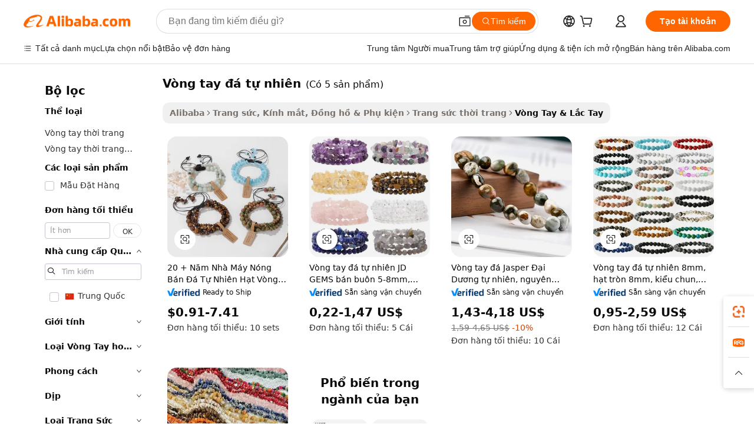

--- FILE ---
content_type: text/html;charset=UTF-8
request_url: https://vietnamese.alibaba.com/g/nature-stone-bracelet_100.html
body_size: 64987
content:

<!-- screen_content -->

    <!-- tangram:5410 begin-->
    <!-- tangram:529998 begin-->
    
<!DOCTYPE html>
<html lang="vi" dir="ltr">
  <head>
        <script>
      window.__BB = {
        scene: window.__bb_scene || 'traffic-free-goods'
      };
      window.__BB.BB_CWV_IGNORE = {
          lcp_element: ['#icbu-buyer-pc-top-banner'],
          lcp_url: [],
        };
      window._timing = {}
      window._timing.first_start = Date.now();
      window.needLoginInspiration = Boolean(false);
      // 变量用于标记页面首次可见时间
      let firstVisibleTime = null;
      if (typeof document.hidden !== 'undefined') {
        // 页面首次加载时直接统计
        if (!document.hidden) {
          firstVisibleTime = Date.now();
          window.__BB_timex = 1
        } else {
          // 页面不可见时监听 visibilitychange 事件
          document.addEventListener('visibilitychange', () => {
            if (!document.hidden) {
              firstVisibleTime = Date.now();
              window.__BB_timex = firstVisibleTime - window.performance.timing.navigationStart
              window.__BB.firstVisibleTime = window.__BB_timex
              console.log("Page became visible after "+ window.__BB_timex + " ms");
            }
          }, { once: true });  // 确保只触发一次
        }
      } else {
        console.warn('Page Visibility API is not supported in this browser.');
      }
    </script>
        <meta name="data-spm" content="a2700">
        <meta name="aplus-xplug" content="NONE">
        <meta name="aplus-icbu-disable-umid" content="1">
        <meta name="google-translate-customization" content="9de59014edaf3b99-22e1cf3b5ca21786-g00bb439a5e9e5f8f-f">
    <meta name="yandex-verification" content="25a76ba8e4443bb3" />
    <meta name="msvalidate.01" content="E3FBF0E89B724C30844BF17C59608E8F" />
    <meta name="viewport" content="width=device-width, initial-scale=1.0, maximum-scale=5.0, user-scalable=yes">
        <link rel="preconnect" href="https://s.alicdn.com/" crossorigin>
    <link rel="dns-prefetch" href="https://s.alicdn.com">
                        <link rel="preload" href="https://s.alicdn.com/@g/alilog/??aplus_plugin_icbufront/index.js,mlog/aplus_v2.js" as="script">
        <link rel="preload" href="https://s.alicdn.com/@img/imgextra/i2/O1CN0153JdbU26g4bILVOyC_!!6000000007690-2-tps-418-58.png" as="image">
        <script>
            window.__APLUS_ABRATE__ = {
        perf_group: 'base64cached',
        scene: "traffic-free-goods",
      };
    </script>
    <meta name="aplus-mmstat-timeout" content="15000">
        <meta content="text/html; charset=utf-8" http-equiv="Content-Type">
          <title>Nguồn nhà sản xuất vòng tay đá tự nhiên chất lượng cao và vòng tay đá tự nhiên trên Alibaba.com</title>
      <meta name="keywords" content="stone bracelet,natural stone magnetic bracelets,wide cuff bracelet with stone">
      <meta name="description" content="Tìm kiếm nhà sản xuất V&ograve;ng Tay Đ&aacute; Tự Nhi&ecirc;n chất lượng cao nhà cung cấp V&ograve;ng Tay Đ&aacute; Tự Nhi&ecirc;n và sản phẩm V&ograve;ng Tay Đ&aacute; Tự Nhi&ecirc;n với giá tốt nhất trên Alibaba.com">
            <meta name="pagetiming-rate" content="9">
      <meta name="pagetiming-resource-rate" content="4">
                    <link rel="canonical" href="https://vietnamese.alibaba.com/g/nature-stone-bracelet.html">
                              <link rel="alternate" hreflang="fr" href="https://french.alibaba.com/g/nature-stone-bracelet.html">
                  <link rel="alternate" hreflang="de" href="https://german.alibaba.com/g/nature-stone-bracelet.html">
                  <link rel="alternate" hreflang="pt" href="https://portuguese.alibaba.com/g/nature-stone-bracelet.html">
                  <link rel="alternate" hreflang="it" href="https://italian.alibaba.com/g/nature-stone-bracelet.html">
                  <link rel="alternate" hreflang="es" href="https://spanish.alibaba.com/g/nature-stone-bracelet.html">
                  <link rel="alternate" hreflang="ru" href="https://russian.alibaba.com/g/nature-stone-bracelet.html">
                  <link rel="alternate" hreflang="ko" href="https://korean.alibaba.com/g/nature-stone-bracelet.html">
                  <link rel="alternate" hreflang="ar" href="https://arabic.alibaba.com/g/nature-stone-bracelet.html">
                  <link rel="alternate" hreflang="ja" href="https://japanese.alibaba.com/g/nature-stone-bracelet.html">
                  <link rel="alternate" hreflang="tr" href="https://turkish.alibaba.com/g/nature-stone-bracelet.html">
                  <link rel="alternate" hreflang="th" href="https://thai.alibaba.com/g/nature-stone-bracelet.html">
                  <link rel="alternate" hreflang="vi" href="https://vietnamese.alibaba.com/g/nature-stone-bracelet.html">
                  <link rel="alternate" hreflang="nl" href="https://dutch.alibaba.com/g/nature-stone-bracelet.html">
                  <link rel="alternate" hreflang="he" href="https://hebrew.alibaba.com/g/nature-stone-bracelet.html">
                  <link rel="alternate" hreflang="id" href="https://indonesian.alibaba.com/g/nature-stone-bracelet.html">
                  <link rel="alternate" hreflang="hi" href="https://hindi.alibaba.com/g/nature-stone-bracelet.html">
                  <link rel="alternate" hreflang="en" href="https://www.alibaba.com/showroom/nature-stone-bracelet.html">
                  <link rel="alternate" hreflang="zh" href="https://chinese.alibaba.com/g/nature-stone-bracelet.html">
                  <link rel="alternate" hreflang="x-default" href="https://www.alibaba.com/showroom/nature-stone-bracelet.html">
                                        <script>
      // Aplus 配置自动打点
      var queue = window.goldlog_queue || (window.goldlog_queue = []);
      var tags = ["button", "a", "div", "span", "i", "svg", "input", "li", "tr"];
      queue.push(
        {
          action: 'goldlog.appendMetaInfo',
          arguments: [
            'aplus-auto-exp',
            [
              {
                logkey: '/sc.ug_msite.new_product_exp',
                cssSelector: '[data-spm-exp]',
                props: ["data-spm-exp"],
              },
              {
                logkey: '/sc.ug_pc.seolist_product_exp',
                cssSelector: '.traffic-card-gallery',
                props: ["data-spm-exp"],
              }
            ]
          ]
        }
      )
      queue.push({
        action: 'goldlog.setMetaInfo',
        arguments: ['aplus-auto-clk', JSON.stringify(tags.map(tag =>({
          "logkey": "/sc.ug_msite.new_product_clk",
          tag,
          "filter": "data-spm-clk",
          "props": ["data-spm-clk"]
        })))],
      });
    </script>
  </head>
  <div id="icbu-header"><div id="the-new-header" data-version="4.4.0" data-tnh-auto-exp="tnh-expose" data-scenes="search-products" style="position: relative;background-color: #fff;border-bottom: 1px solid #ddd;box-sizing: border-box; font-family:Inter,SF Pro Text,Roboto,Helvetica Neue,Helvetica,Tahoma,Arial,PingFang SC,Microsoft YaHei;"><div style="display: flex;align-items:center;height: 72px;min-width: 1200px;max-width: 1580px;margin: 0 auto;padding: 0 40px;box-sizing: border-box;"><img style="height: 29px; width: 209px;" src="https://s.alicdn.com/@img/imgextra/i2/O1CN0153JdbU26g4bILVOyC_!!6000000007690-2-tps-418-58.png" alt="" /></div><div style="min-width: 1200px;max-width: 1580px;margin: 0 auto;overflow: hidden;font-size: 14px;display: flex;justify-content: space-between;padding: 0 40px;box-sizing: border-box;"><div style="display: flex; align-items: center; justify-content: space-between"><div style="position: relative; height: 36px; padding: 0 28px 0 20px">All categories</div><div style="position: relative; height: 36px; padding-right: 28px">Featured selections</div><div style="position: relative; height: 36px">Trade Assurance</div></div><div style="display: flex; align-items: center; justify-content: space-between"><div style="position: relative; height: 36px; padding-right: 28px">Buyer Central</div><div style="position: relative; height: 36px; padding-right: 28px">Help Center</div><div style="position: relative; height: 36px; padding-right: 28px">Get the app</div><div style="position: relative; height: 36px">Become a supplier</div></div></div></div></div></div>
  <body data-spm="7724857" style="min-height: calc(100vh + 1px)"><script 
id="beacon-aplus"   
src="//s.alicdn.com/@g/alilog/??aplus_plugin_icbufront/index.js,mlog/aplus_v2.js"
exparams="aplus=async&userid=&aplus&ali_beacon_id=&ali_apache_id=&ali_apache_track=&ali_apache_tracktmp=&eagleeye_traceid=21032c3717687270476061486e1001&ip=3%2e18%2e111%2e161&dmtrack_c={ali%5fresin%5ftrace%3dse%5frst%3dnull%7csp%5fviewtype%3dY%7cset%3d3%7cser%3d1007%7cpageId%3d2e41d75652114ce384907bda68c2f471%7cm%5fpageid%3dnull%7cpvmi%3de6c5ee14c77740e2bdba05d19a43537a%7csek%5fsepd%3dv%25C3%25B2ng%2btay%2b%25C4%2591%25C3%25A1%2bt%25E1%25BB%25B1%2bnhi%25C3%25AAn%7csek%3dnature%2bstone%2bbracelet%7cse%5fpn%3d100%7cp4pid%3d7fb11894%2de45c%2d4a79%2db558%2da71b46cfab70%7csclkid%3dnull%7cforecast%5fpost%5fcate%3dnull%7cseo%5fnew%5fuser%5fflag%3dfalse%7ccategoryId%3d201650301%7cseo%5fsearch%5fmodel%5fupgrade%5fv2%3d2025070801%7cseo%5fmodule%5fcard%5f20240624%3d202406242%7clong%5ftext%5fgoogle%5ftranslate%5fv2%3d2407142%7cseo%5fcontent%5ftd%5fbottom%5ftext%5fupdate%5fkey%3d2025070801%7cseo%5fsearch%5fmodel%5fupgrade%5fv3%3d2025072201%7cseo%5fsearch%5fmodel%5fmulti%5fupgrade%5fv3%3d2025081101%7cdamo%5falt%5freplace%3dnull%7cwap%5fcross%3d2007659%7cwap%5fcs%5faction%3d2005494%7cAPP%5fVisitor%5fActive%3d26700%7cseo%5fshowroom%5fgoods%5fmix%3d2005244%7cseo%5fdefault%5fcached%5flong%5ftext%5ffrom%5fnew%5fkeyword%5fstep%3d2024122502%7cshowroom%5fgeneral%5ftemplate%3d2005292%7cwap%5fcs%5ftext%3dnull%7cstructured%5fdata%3d2025052702%7cseo%5fmulti%5fstyle%5ftext%5fupdate%3d2511181%7cpc%5fnew%5fheader%3dnull%7cseo%5fmeta%5fcate%5ftemplate%5fv1%3d2025042401%7cseo%5fmeta%5ftd%5fsearch%5fkeyword%5fstep%5fv1%3d2025040999%7cseo%5fshowroom%5fbiz%5fbabablog%3d1%7cshowroom%5fft%5flong%5ftext%5fbaks%3d80802%7cseo%5ffirstcache%3d2025121601%7cAPP%5fGrowing%5fBuyer%5fHigh%5fIntent%5fActive%3d25488%7cshowroom%5fpc%5fv2019%3d2104%7cAPP%5fProspecting%5fBuyer%3d26711%7ccache%5fcontrol%3dnull%7cAPP%5fChurned%5fCore%5fBuyer%3d25463%7cseo%5fdefault%5fcached%5flong%5ftext%5fstep%3d24110802%7camp%5flighthouse%5fscore%5fimage%3d19657%7cseo%5fft%5ftranslate%5fgemini%3d25012003%7cwap%5fnode%5fssr%3d2015725%7cdataphant%5fopen%3d27030%7clongtext%5fmulti%5fstyle%5fexpand%5frussian%3d2510141%7cseo%5flongtext%5fgoogle%5fdata%5fsection%3d25021702%7cindustry%5fpopular%5ffloor%3dnull%7cwap%5fad%5fgoods%5fproduct%5finterval%3dnull%7cseo%5fgoods%5fbootom%5fwholesale%5flink%3d2486162%7cseo%5fmiddle%5fwholesale%5flink%3d2486164%7cseo%5fkeyword%5faatest%3d1%7cft%5flong%5ftext%5fenpand%5fstep2%3d121602%7cseo%5fft%5flongtext%5fexpand%5fstep3%3d25012102%7cseo%5fwap%5fheadercard%3d2006288%7cAPP%5fChurned%5fInactive%5fVisitor%3d25497%7cAPP%5fGrowing%5fBuyer%5fHigh%5fIntent%5fInactive%3d25484%7cseo%5fmeta%5ftd%5fmulti%5fkey%3d2025061801%7ctop%5frecommend%5f20250120%3d202501201%7clongtext%5fmulti%5fstyle%5fexpand%5ffrench%5fcopy%3d25091802%7clongtext%5fmulti%5fstyle%5fexpand%5ffrench%5fcopy%5fcopy%3d25092502%7cseo%5ffloor%5fexp%3dnull%7cseo%5fshowroom%5falgo%5flink%3d17764%7cseo%5fmeta%5ftd%5faib%5fgeneral%5fkey%3d2025091901%7ccountry%5findustry%3d202311033%7cpc%5ffree%5fswitchtosearch%3d2020529%7cshowroom%5fft%5flong%5ftext%5fenpand%5fstep1%3d101102%7cseo%5fshowroom%5fnorel%3dnull%7cplp%5fstyle%5f25%5fpc%3d202505222%7cseo%5fggs%5flayer%3d10010%7cquery%5fmutil%5flang%5ftranslate%3d2025060300%7cAPP%5fChurned%5fBuyer%3d25468%7cstream%5frender%5fperf%5fopt%3d2309181%7cwap%5fgoods%3d2007383%7cseo%5fshowroom%5fsimilar%5f20240614%3d202406142%7cchinese%5fopen%3d6307%7cquery%5fgpt%5ftranslate%3d20240820%7cad%5fproduct%5finterval%3dnull%7camp%5fto%5fpwa%3d2007359%7cplp%5faib%5fmulti%5fai%5fmeta%3d20250401%7cwap%5fsupplier%5fcontent%3dnull%7cpc%5ffree%5frefactoring%3d20220315%7cAPP%5fGrowing%5fBuyer%5fInactive%3d25476%7csso%5foem%5ffloor%3dnull%7cseo%5fpc%5fnew%5fview%5f20240807%3d202408072%7cseo%5fbottom%5ftext%5fentity%5fkey%5fcopy%3d2025062400%7cstream%5frender%3d433763%7cseo%5fmodule%5fcard%5f20240424%3d202404241%7cseo%5ftitle%5freplace%5f20191226%3d5841%7clongtext%5fmulti%5fstyle%5fexpand%3d25090802%7cgoogleweblight%3d6516%7clighthouse%5fbase64%3dnull%7cAPP%5fProspecting%5fBuyer%5fActive%3d26717%7cad%5fgoods%5fproduct%5finterval%3dnull%7cseo%5fbottom%5fdeep%5fextend%5fkw%5fkey%3d2025071101%7clongtext%5fmulti%5fstyle%5fexpand%5fturkish%3d25102801%7cilink%5fuv%3d20240911%7cwap%5flist%5fwakeup%3d2005832%7ctpp%5fcrosslink%5fpc%3d20205311%7cseo%5ftop%5fbooth%3d18501%7cAPP%5fGrowing%5fBuyer%5fLess%5fActive%3d25472%7cseo%5fsearch%5fmodel%5fupgrade%5frank%3d2025092401%7cgoodslayer%3d7977%7cft%5flong%5ftext%5ftranslate%5fexpand%5fstep1%3d24110802%7cseo%5fheaderstyle%5ftraffic%5fkey%5fv1%3d2025072100%7ccrosslink%5fswitch%3d2008141%7cp4p%5foutline%3d20240328%7cseo%5fmeta%5ftd%5faib%5fv2%5fkey%3d2025091801%7crts%5fmulti%3d2008404%7cseo%5fad%5foptimization%5fkey%5fv2%3d2025072300%7cAPP%5fVisitor%5fLess%5fActive%3d26698%7cplp%5fstyle%5f25%3d202505192%7ccdn%5fvm%3d2007368%7cwap%5fad%5fproduct%5finterval%3dnull%7cseo%5fsearch%5fmodel%5fmulti%5fupgrade%5frank%3d2025092401%7cpc%5fcard%5fshare%3d2025081201%7cAPP%5fGrowing%5fBuyer%5fHigh%5fIntent%5fLess%5fActive%3d25480%7cgoods%5ftitle%5fsubstitute%3d9616%7cwap%5fscreen%5fexp%3d2025081400%7creact%5fheader%5ftest%3d202502182%7cpc%5fcs%5fcolor%3dnull%7cshowroom%5fft%5flong%5ftext%5ftest%3d72502%7cone%5ftap%5flogin%5fABTest%3d202308153%7cseo%5fhyh%5fshow%5ftags%3d9867%7cplp%5fstructured%5fdata%3d2508182%7cguide%5fdelete%3d2008526%7cseo%5findustry%5ftemplate%3dnull%7cseo%5fmeta%5ftd%5fmulti%5fes%5fkey%3d2025073101%7cseo%5fshowroom%5fdata%5fmix%3d19888%7csso%5ftop%5franking%5ffloor%3d20031%7cseo%5ftd%5fdeep%5fupgrade%5fkey%5fv3%3d2025081101%7cwap%5fue%5fone%3d2025111401%7cshowroom%5fto%5frts%5flink%3d2008480%7ccountrysearch%5ftest%3dnull%7cshowroom%5flist%5fnew%5farrival%3d2811002%7cchannel%5famp%5fto%5fpwa%3d2008435%7cseo%5fmulti%5fstyles%5flong%5ftext%3d2503172%7cseo%5fmeta%5ftext%5fmutli%5fcate%5ftemplate%5fv1%3d2025080801%7cseo%5fdefault%5fcached%5fmutil%5flong%5ftext%5fstep%3d24110436%7cseo%5faction%5fpoint%5ftype%3d22823%7cseo%5faib%5ftd%5flaunch%5f20240828%5fcopy%3d202408282%7cseo%5fshowroom%5fwholesale%5flink%3dnull%7cseo%5fperf%5fimprove%3d2023999%7cseo%5fwap%5flist%5fbounce%5f01%3d2063%7cseo%5fwap%5flist%5fbounce%5f02%3d2128%7cAPP%5fGrowing%5fBuyer%5fActive%3d25492%7cvideolayer%3dnull%7cvideo%5fplay%3dnull%7cAPP%5fChurned%5fMember%5fInactive%3d25501%7cseo%5fgoogle%5fnew%5fstruct%3d438326%7cicbu%5falgo%5fp4p%5fseo%5fad%3d2025072300%7ctpp%5ftrace%3dseoKeyword%2dseoKeyword%5fv3%2dproduct%2dPRODUCT%5fFAIL}&pageid=03126fa12103398b1768727047&hn=ensearchweb033003057139%2erg%2dus%2deast%2eus68&asid=AQAAAAAHomxpAhKcTQAAAADDLbjK2J0+1g==&treq=&tres=" async>
</script>
            <style>body{background-color:white;}.no-scrollbar.il-sticky.il-top-0.il-max-h-\[100vh\].il-w-\[200px\].il-flex-shrink-0.il-flex-grow-0.il-overflow-y-scroll{background-color:#FFF;padding-left:12px}</style>
                    <!-- tangram:530006 begin-->
<!--  -->
 <style>
   @keyframes il-spin {
     to {
       transform: rotate(360deg);
     }
   }
   @keyframes il-pulse {
     50% {
       opacity: 0.5;
     }
   }
   .traffic-card-gallery {display: flex;position: relative;flex-direction: column;justify-content: flex-start;border-radius: 0.5rem;background-color: #fff;padding: 0.5rem 0.5rem 1rem;overflow: hidden;font-size: 0.75rem;line-height: 1rem;}
   .traffic-card-list {display: flex;position: relative;flex-direction: row;justify-content: flex-start;border-bottom-width: 1px;background-color: #fff;padding: 1rem;height: 292px;overflow: hidden;font-size: 0.75rem;line-height: 1rem;}
   .product-price {
     b {
       font-size: 22px;
     }
   }
   .skel-loading {
       animation: il-pulse 2s cubic-bezier(0.4, 0, 0.6, 1) infinite;background-color: hsl(60, 4.8%, 95.9%);
   }
 </style>
<div id="first-cached-card">
  <div style="box-sizing:border-box;display: flex;position: absolute;left: 0;right: 0;margin: 0 auto;z-index: 1;min-width: 1200px;max-width: 1580px;padding: 0.75rem 3.25rem 0;pointer-events: none;">
    <!--页面左侧区域-->
    <div style="width: 200px;padding-top: 1rem;padding-left:12px; background-color: #fff;border-radius: 0.25rem">
      <div class="skel-loading" style="height: 1.5rem;width: 50%;border-radius: 0.25rem;"></div>
      <div style="margin-top: 1rem;margin-bottom: 1rem;">
        <div class="skel-loading" style="height: 1rem;width: calc(100% * 5 / 6);"></div>
        <div
          class="skel-loading"
          style="margin-top: 1rem;height: 1rem;width: calc(100% * 8 / 12);"
        ></div>
        <div class="skel-loading" style="margin-top: 1rem;height: 1rem;width: 75%;"></div>
        <div
          class="skel-loading"
          style="margin-top: 1rem;height: 1rem;width: calc(100% * 7 / 12);"
        ></div>
      </div>
      <div class="skel-loading" style="height: 1.5rem;width: 50%;border-radius: 0.25rem;"></div>
      <div style="margin-top: 1rem;margin-bottom: 1rem;">
        <div class="skel-loading" style="height: 1rem;width: calc(100% * 5 / 6);"></div>
        <div
          class="skel-loading"
          style="margin-top: 1rem;height: 1rem;width: calc(100% * 8 / 12);"
        ></div>
        <div class="skel-loading" style="margin-top: 1rem;height: 1rem;width: 75%;"></div>
        <div
          class="skel-loading"
          style="margin-top: 1rem;height: 1rem;width: calc(100% * 7 / 12);"
        ></div>
      </div>
      <div class="skel-loading" style="height: 1.5rem;width: 50%;border-radius: 0.25rem;"></div>
      <div style="margin-top: 1rem;margin-bottom: 1rem;">
        <div class="skel-loading" style="height: 1rem;width: calc(100% * 5 / 6);"></div>
        <div
          class="skel-loading"
          style="margin-top: 1rem;height: 1rem;width: calc(100% * 8 / 12);"
        ></div>
        <div class="skel-loading" style="margin-top: 1rem;height: 1rem;width: 75%;"></div>
        <div
          class="skel-loading"
          style="margin-top: 1rem;height: 1rem;width: calc(100% * 7 / 12);"
        ></div>
      </div>
      <div class="skel-loading" style="height: 1.5rem;width: 50%;border-radius: 0.25rem;"></div>
      <div style="margin-top: 1rem;margin-bottom: 1rem;">
        <div class="skel-loading" style="height: 1rem;width: calc(100% * 5 / 6);"></div>
        <div
          class="skel-loading"
          style="margin-top: 1rem;height: 1rem;width: calc(100% * 8 / 12);"
        ></div>
        <div class="skel-loading" style="margin-top: 1rem;height: 1rem;width: 75%;"></div>
        <div
          class="skel-loading"
          style="margin-top: 1rem;height: 1rem;width: calc(100% * 7 / 12);"
        ></div>
      </div>
      <div class="skel-loading" style="height: 1.5rem;width: 50%;border-radius: 0.25rem;"></div>
      <div style="margin-top: 1rem;margin-bottom: 1rem;">
        <div class="skel-loading" style="height: 1rem;width: calc(100% * 5 / 6);"></div>
        <div
          class="skel-loading"
          style="margin-top: 1rem;height: 1rem;width: calc(100% * 8 / 12);"
        ></div>
        <div class="skel-loading" style="margin-top: 1rem;height: 1rem;width: 75%;"></div>
        <div
          class="skel-loading"
          style="margin-top: 1rem;height: 1rem;width: calc(100% * 7 / 12);"
        ></div>
      </div>
      <div class="skel-loading" style="height: 1.5rem;width: 50%;border-radius: 0.25rem;"></div>
      <div style="margin-top: 1rem;margin-bottom: 1rem;">
        <div class="skel-loading" style="height: 1rem;width: calc(100% * 5 / 6);"></div>
        <div
          class="skel-loading"
          style="margin-top: 1rem;height: 1rem;width: calc(100% * 8 / 12);"
        ></div>
        <div class="skel-loading" style="margin-top: 1rem;height: 1rem;width: 75%;"></div>
        <div
          class="skel-loading"
          style="margin-top: 1rem;height: 1rem;width: calc(100% * 7 / 12);"
        ></div>
      </div>
    </div>
    <!--页面主体区域-->
    <div style="flex: 1 1 0%; overflow: hidden;padding: 0.5rem 0.5rem 0.5rem 1.5rem">
      <div style="height: 1.25rem;margin-bottom: 1rem;"></div>
      <!-- keywords -->
      <div style="margin-bottom: 1rem;height: 1.75rem;font-weight: 700;font-size: 1.25rem;line-height: 1.75rem;"></div>
      <!-- longtext -->
            <div style="width: calc(25% - 0.9rem);pointer-events: auto">
        <div class="traffic-card-gallery">
          <!-- ProductImage -->
          <a href="//www.alibaba.com/product-detail/20-Years-Factory-Hot-Selling-Natural_1601111753671.html?from=SEO" target="_blank" style="position: relative;margin-bottom: 0.5rem;aspect-ratio: 1;overflow: hidden;border-radius: 0.5rem;">
            <div style="display: flex; overflow: hidden">
              <div style="position: relative;margin: 0;width: 100%;min-width: 0;flex-shrink: 0;flex-grow: 0;flex-basis: 100%;padding: 0;">
                <img style="position: relative; aspect-ratio: 1; width: 100%" src="[data-uri]" loading="eager" />
                <div style="position: absolute;left: 0;bottom: 0;right: 0;top: 0;background-color: #000;opacity: 0.05;"></div>
              </div>
            </div>
          </a>
          <div style="display: flex;flex: 1 1 0%;flex-direction: column;justify-content: space-between;">
            <div>
              <a class="skel-loading" style="margin-top: 0.5rem;display:inline-block;width:100%;height:1rem;" href="//www.alibaba.com/product-detail/20-Years-Factory-Hot-Selling-Natural_1601111753671.html" target="_blank"></a>
              <a class="skel-loading" style="margin-top: 0.125rem;display:inline-block;width:100%;height:1rem;" href="//www.alibaba.com/product-detail/20-Years-Factory-Hot-Selling-Natural_1601111753671.html" target="_blank"></a>
              <div class="skel-loading" style="margin-top: 0.25rem;height:1.625rem;width:75%"></div>
              <div class="skel-loading" style="margin-top: 0.5rem;height: 1rem;width:50%"></div>
              <div class="skel-loading" style="margin-top:0.25rem;height:1rem;width:25%"></div>
            </div>
          </div>

        </div>
      </div>

    </div>
  </div>
</div>
<!-- tangram:530006 end-->
            <style>.component-left-filter-callback{display:flex;position:relative;margin-top:10px;height:1200px}.component-left-filter-callback img{width:200px}.component-left-filter-callback i{position:absolute;top:5%;left:50%}.related-search-wrapper{padding:.5rem;--tw-bg-opacity: 1;background-color:#fff;background-color:rgba(255,255,255,var(--tw-bg-opacity, 1));border-width:1px;border-color:var(--input)}.related-search-wrapper .related-search-box{margin:12px 16px}.related-search-wrapper .related-search-box .related-search-title{display:inline;float:start;color:#666;word-wrap:break-word;margin-right:12px;width:13%}.related-search-wrapper .related-search-box .related-search-content{display:flex;flex-wrap:wrap}.related-search-wrapper .related-search-box .related-search-content .related-search-link{margin-right:12px;width:23%;overflow:hidden;color:#666;text-overflow:ellipsis;white-space:nowrap}.product-title img{margin-right:.5rem;display:inline-block;height:1rem;vertical-align:sub}.product-price b{font-size:22px}.similar-icon{position:absolute;bottom:12px;z-index:2;right:12px}.rfq-card{display:inline-block;position:relative;box-sizing:border-box;margin-bottom:36px}.rfq-card .rfq-card-content{display:flex;position:relative;flex-direction:column;align-items:flex-start;background-size:cover;background-color:#fff;padding:12px;width:100%;height:100%}.rfq-card .rfq-card-content .rfq-card-icon{margin-top:50px}.rfq-card .rfq-card-content .rfq-card-icon img{width:45px}.rfq-card .rfq-card-content .rfq-card-top-title{margin-top:14px;color:#222;font-weight:400;font-size:16px}.rfq-card .rfq-card-content .rfq-card-title{margin-top:24px;color:#333;font-weight:800;font-size:20px}.rfq-card .rfq-card-content .rfq-card-input-box{margin-top:24px;width:100%}.rfq-card .rfq-card-content .rfq-card-input-box textarea{box-sizing:border-box;border:1px solid #ddd;border-radius:4px;background-color:#fff;padding:9px 12px;width:100%;height:88px;resize:none;color:#666;font-weight:400;font-size:13px;font-family:inherit}.rfq-card .rfq-card-content .rfq-card-button{margin-top:24px;border:1px solid #666;border-radius:16px;background-color:#fff;width:67%;color:#000;font-weight:700;font-size:14px;line-height:30px;text-align:center}[data-modulename^=ProductList-] div{contain-intrinsic-size:auto 500px}.traffic-card-gallery:hover{--tw-shadow: 0px 2px 6px 2px rgba(0,0,0,.12157);--tw-shadow-colored: 0px 2px 6px 2px var(--tw-shadow-color);box-shadow:0 0 #0000,0 0 #0000,0 2px 6px 2px #0000001f;box-shadow:var(--tw-ring-offset-shadow, 0 0 rgba(0,0,0,0)),var(--tw-ring-shadow, 0 0 rgba(0,0,0,0)),var(--tw-shadow);z-index:10}.traffic-card-gallery{position:relative;display:flex;flex-direction:column;justify-content:flex-start;overflow:hidden;border-radius:.75rem;--tw-bg-opacity: 1;background-color:#fff;background-color:rgba(255,255,255,var(--tw-bg-opacity, 1));padding:.5rem;font-size:.75rem;line-height:1rem}.traffic-card-list{position:relative;display:flex;height:292px;flex-direction:row;justify-content:flex-start;overflow:hidden;border-bottom-width:1px;--tw-bg-opacity: 1;background-color:#fff;background-color:rgba(255,255,255,var(--tw-bg-opacity, 1));padding:1rem;font-size:.75rem;line-height:1rem}.traffic-card-g-industry:hover{--tw-shadow: 0 0 10px rgba(0,0,0,.1);--tw-shadow-colored: 0 0 10px var(--tw-shadow-color);box-shadow:0 0 #0000,0 0 #0000,0 0 10px #0000001a;box-shadow:var(--tw-ring-offset-shadow, 0 0 rgba(0,0,0,0)),var(--tw-ring-shadow, 0 0 rgba(0,0,0,0)),var(--tw-shadow)}.traffic-card-g-industry{position:relative;border-radius:var(--radius);--tw-bg-opacity: 1;background-color:#fff;background-color:rgba(255,255,255,var(--tw-bg-opacity, 1));padding:1.25rem .75rem .75rem;font-size:.875rem;line-height:1.25rem}.module-filter-section-wrapper{max-height:none!important;overflow-x:hidden}*,:before,:after{--tw-border-spacing-x: 0;--tw-border-spacing-y: 0;--tw-translate-x: 0;--tw-translate-y: 0;--tw-rotate: 0;--tw-skew-x: 0;--tw-skew-y: 0;--tw-scale-x: 1;--tw-scale-y: 1;--tw-pan-x: ;--tw-pan-y: ;--tw-pinch-zoom: ;--tw-scroll-snap-strictness: proximity;--tw-gradient-from-position: ;--tw-gradient-via-position: ;--tw-gradient-to-position: ;--tw-ordinal: ;--tw-slashed-zero: ;--tw-numeric-figure: ;--tw-numeric-spacing: ;--tw-numeric-fraction: ;--tw-ring-inset: ;--tw-ring-offset-width: 0px;--tw-ring-offset-color: #fff;--tw-ring-color: rgba(59, 130, 246, .5);--tw-ring-offset-shadow: 0 0 rgba(0,0,0,0);--tw-ring-shadow: 0 0 rgba(0,0,0,0);--tw-shadow: 0 0 rgba(0,0,0,0);--tw-shadow-colored: 0 0 rgba(0,0,0,0);--tw-blur: ;--tw-brightness: ;--tw-contrast: ;--tw-grayscale: ;--tw-hue-rotate: ;--tw-invert: ;--tw-saturate: ;--tw-sepia: ;--tw-drop-shadow: ;--tw-backdrop-blur: ;--tw-backdrop-brightness: ;--tw-backdrop-contrast: ;--tw-backdrop-grayscale: ;--tw-backdrop-hue-rotate: ;--tw-backdrop-invert: ;--tw-backdrop-opacity: ;--tw-backdrop-saturate: ;--tw-backdrop-sepia: ;--tw-contain-size: ;--tw-contain-layout: ;--tw-contain-paint: ;--tw-contain-style: }::backdrop{--tw-border-spacing-x: 0;--tw-border-spacing-y: 0;--tw-translate-x: 0;--tw-translate-y: 0;--tw-rotate: 0;--tw-skew-x: 0;--tw-skew-y: 0;--tw-scale-x: 1;--tw-scale-y: 1;--tw-pan-x: ;--tw-pan-y: ;--tw-pinch-zoom: ;--tw-scroll-snap-strictness: proximity;--tw-gradient-from-position: ;--tw-gradient-via-position: ;--tw-gradient-to-position: ;--tw-ordinal: ;--tw-slashed-zero: ;--tw-numeric-figure: ;--tw-numeric-spacing: ;--tw-numeric-fraction: ;--tw-ring-inset: ;--tw-ring-offset-width: 0px;--tw-ring-offset-color: #fff;--tw-ring-color: rgba(59, 130, 246, .5);--tw-ring-offset-shadow: 0 0 rgba(0,0,0,0);--tw-ring-shadow: 0 0 rgba(0,0,0,0);--tw-shadow: 0 0 rgba(0,0,0,0);--tw-shadow-colored: 0 0 rgba(0,0,0,0);--tw-blur: ;--tw-brightness: ;--tw-contrast: ;--tw-grayscale: ;--tw-hue-rotate: ;--tw-invert: ;--tw-saturate: ;--tw-sepia: ;--tw-drop-shadow: ;--tw-backdrop-blur: ;--tw-backdrop-brightness: ;--tw-backdrop-contrast: ;--tw-backdrop-grayscale: ;--tw-backdrop-hue-rotate: ;--tw-backdrop-invert: ;--tw-backdrop-opacity: ;--tw-backdrop-saturate: ;--tw-backdrop-sepia: ;--tw-contain-size: ;--tw-contain-layout: ;--tw-contain-paint: ;--tw-contain-style: }*,:before,:after{box-sizing:border-box;border-width:0;border-style:solid;border-color:#e5e7eb}:before,:after{--tw-content: ""}html,:host{line-height:1.5;-webkit-text-size-adjust:100%;-moz-tab-size:4;-o-tab-size:4;tab-size:4;font-family:ui-sans-serif,system-ui,-apple-system,Segoe UI,Roboto,Ubuntu,Cantarell,Noto Sans,sans-serif,"Apple Color Emoji","Segoe UI Emoji",Segoe UI Symbol,"Noto Color Emoji";font-feature-settings:normal;font-variation-settings:normal;-webkit-tap-highlight-color:transparent}body{margin:0;line-height:inherit}hr{height:0;color:inherit;border-top-width:1px}abbr:where([title]){text-decoration:underline;-webkit-text-decoration:underline dotted;text-decoration:underline dotted}h1,h2,h3,h4,h5,h6{font-size:inherit;font-weight:inherit}a{color:inherit;text-decoration:inherit}b,strong{font-weight:bolder}code,kbd,samp,pre{font-family:ui-monospace,SFMono-Regular,Menlo,Monaco,Consolas,Liberation Mono,Courier New,monospace;font-feature-settings:normal;font-variation-settings:normal;font-size:1em}small{font-size:80%}sub,sup{font-size:75%;line-height:0;position:relative;vertical-align:baseline}sub{bottom:-.25em}sup{top:-.5em}table{text-indent:0;border-color:inherit;border-collapse:collapse}button,input,optgroup,select,textarea{font-family:inherit;font-feature-settings:inherit;font-variation-settings:inherit;font-size:100%;font-weight:inherit;line-height:inherit;letter-spacing:inherit;color:inherit;margin:0;padding:0}button,select{text-transform:none}button,input:where([type=button]),input:where([type=reset]),input:where([type=submit]){-webkit-appearance:button;background-color:transparent;background-image:none}:-moz-focusring{outline:auto}:-moz-ui-invalid{box-shadow:none}progress{vertical-align:baseline}::-webkit-inner-spin-button,::-webkit-outer-spin-button{height:auto}[type=search]{-webkit-appearance:textfield;outline-offset:-2px}::-webkit-search-decoration{-webkit-appearance:none}::-webkit-file-upload-button{-webkit-appearance:button;font:inherit}summary{display:list-item}blockquote,dl,dd,h1,h2,h3,h4,h5,h6,hr,figure,p,pre{margin:0}fieldset{margin:0;padding:0}legend{padding:0}ol,ul,menu{list-style:none;margin:0;padding:0}dialog{padding:0}textarea{resize:vertical}input::-moz-placeholder,textarea::-moz-placeholder{opacity:1;color:#9ca3af}input::placeholder,textarea::placeholder{opacity:1;color:#9ca3af}button,[role=button]{cursor:pointer}:disabled{cursor:default}img,svg,video,canvas,audio,iframe,embed,object{display:block;vertical-align:middle}img,video{max-width:100%;height:auto}[hidden]:where(:not([hidden=until-found])){display:none}:root{--background: hsl(0, 0%, 100%);--foreground: hsl(20, 14.3%, 4.1%);--card: hsl(0, 0%, 100%);--card-foreground: hsl(20, 14.3%, 4.1%);--popover: hsl(0, 0%, 100%);--popover-foreground: hsl(20, 14.3%, 4.1%);--primary: hsl(24, 100%, 50%);--primary-foreground: hsl(60, 9.1%, 97.8%);--secondary: hsl(60, 4.8%, 95.9%);--secondary-foreground: #333;--muted: hsl(60, 4.8%, 95.9%);--muted-foreground: hsl(25, 5.3%, 44.7%);--accent: hsl(60, 4.8%, 95.9%);--accent-foreground: hsl(24, 9.8%, 10%);--destructive: hsl(0, 84.2%, 60.2%);--destructive-foreground: hsl(60, 9.1%, 97.8%);--border: hsl(20, 5.9%, 90%);--input: hsl(20, 5.9%, 90%);--ring: hsl(24.6, 95%, 53.1%);--radius: 1rem}.dark{--background: hsl(20, 14.3%, 4.1%);--foreground: hsl(60, 9.1%, 97.8%);--card: hsl(20, 14.3%, 4.1%);--card-foreground: hsl(60, 9.1%, 97.8%);--popover: hsl(20, 14.3%, 4.1%);--popover-foreground: hsl(60, 9.1%, 97.8%);--primary: hsl(20.5, 90.2%, 48.2%);--primary-foreground: hsl(60, 9.1%, 97.8%);--secondary: hsl(12, 6.5%, 15.1%);--secondary-foreground: hsl(60, 9.1%, 97.8%);--muted: hsl(12, 6.5%, 15.1%);--muted-foreground: hsl(24, 5.4%, 63.9%);--accent: hsl(12, 6.5%, 15.1%);--accent-foreground: hsl(60, 9.1%, 97.8%);--destructive: hsl(0, 72.2%, 50.6%);--destructive-foreground: hsl(60, 9.1%, 97.8%);--border: hsl(12, 6.5%, 15.1%);--input: hsl(12, 6.5%, 15.1%);--ring: hsl(20.5, 90.2%, 48.2%)}*{border-color:#e7e5e4;border-color:var(--border)}body{background-color:#fff;background-color:var(--background);color:#0c0a09;color:var(--foreground)}.il-sr-only{position:absolute;width:1px;height:1px;padding:0;margin:-1px;overflow:hidden;clip:rect(0,0,0,0);white-space:nowrap;border-width:0}.il-invisible{visibility:hidden}.il-fixed{position:fixed}.il-absolute{position:absolute}.il-relative{position:relative}.il-sticky{position:sticky}.il-inset-0{inset:0}.il--bottom-12{bottom:-3rem}.il--top-12{top:-3rem}.il-bottom-0{bottom:0}.il-bottom-2{bottom:.5rem}.il-bottom-3{bottom:.75rem}.il-bottom-4{bottom:1rem}.il-end-0{right:0}.il-end-2{right:.5rem}.il-end-3{right:.75rem}.il-end-4{right:1rem}.il-left-0{left:0}.il-left-3{left:.75rem}.il-right-0{right:0}.il-right-2{right:.5rem}.il-right-3{right:.75rem}.il-start-0{left:0}.il-start-1\/2{left:50%}.il-start-2{left:.5rem}.il-start-3{left:.75rem}.il-start-\[50\%\]{left:50%}.il-top-0{top:0}.il-top-1\/2{top:50%}.il-top-16{top:4rem}.il-top-4{top:1rem}.il-top-\[50\%\]{top:50%}.il-z-10{z-index:10}.il-z-50{z-index:50}.il-z-\[9999\]{z-index:9999}.il-col-span-4{grid-column:span 4 / span 4}.il-m-0{margin:0}.il-m-3{margin:.75rem}.il-m-auto{margin:auto}.il-mx-auto{margin-left:auto;margin-right:auto}.il-my-3{margin-top:.75rem;margin-bottom:.75rem}.il-my-5{margin-top:1.25rem;margin-bottom:1.25rem}.il-my-auto{margin-top:auto;margin-bottom:auto}.\!il-mb-4{margin-bottom:1rem!important}.il--mt-4{margin-top:-1rem}.il-mb-0{margin-bottom:0}.il-mb-1{margin-bottom:.25rem}.il-mb-2{margin-bottom:.5rem}.il-mb-3{margin-bottom:.75rem}.il-mb-4{margin-bottom:1rem}.il-mb-5{margin-bottom:1.25rem}.il-mb-6{margin-bottom:1.5rem}.il-mb-8{margin-bottom:2rem}.il-mb-\[-0\.75rem\]{margin-bottom:-.75rem}.il-mb-\[0\.125rem\]{margin-bottom:.125rem}.il-me-1{margin-right:.25rem}.il-me-2{margin-right:.5rem}.il-me-3{margin-right:.75rem}.il-me-auto{margin-right:auto}.il-mr-1{margin-right:.25rem}.il-mr-2{margin-right:.5rem}.il-ms-1{margin-left:.25rem}.il-ms-4{margin-left:1rem}.il-ms-5{margin-left:1.25rem}.il-ms-8{margin-left:2rem}.il-ms-\[\.375rem\]{margin-left:.375rem}.il-ms-auto{margin-left:auto}.il-mt-0{margin-top:0}.il-mt-0\.5{margin-top:.125rem}.il-mt-1{margin-top:.25rem}.il-mt-2{margin-top:.5rem}.il-mt-3{margin-top:.75rem}.il-mt-4{margin-top:1rem}.il-mt-6{margin-top:1.5rem}.il-line-clamp-1{overflow:hidden;display:-webkit-box;-webkit-box-orient:vertical;-webkit-line-clamp:1}.il-line-clamp-2{overflow:hidden;display:-webkit-box;-webkit-box-orient:vertical;-webkit-line-clamp:2}.il-line-clamp-6{overflow:hidden;display:-webkit-box;-webkit-box-orient:vertical;-webkit-line-clamp:6}.il-inline-block{display:inline-block}.il-inline{display:inline}.il-flex{display:flex}.il-inline-flex{display:inline-flex}.il-grid{display:grid}.il-aspect-square{aspect-ratio:1 / 1}.il-size-5{width:1.25rem;height:1.25rem}.il-h-1{height:.25rem}.il-h-10{height:2.5rem}.il-h-11{height:2.75rem}.il-h-20{height:5rem}.il-h-24{height:6rem}.il-h-3\.5{height:.875rem}.il-h-4{height:1rem}.il-h-40{height:10rem}.il-h-6{height:1.5rem}.il-h-8{height:2rem}.il-h-9{height:2.25rem}.il-h-\[150px\]{height:150px}.il-h-\[152px\]{height:152px}.il-h-\[18\.25rem\]{height:18.25rem}.il-h-\[292px\]{height:292px}.il-h-\[600px\]{height:600px}.il-h-auto{height:auto}.il-h-fit{height:-moz-fit-content;height:fit-content}.il-h-full{height:100%}.il-h-screen{height:100vh}.il-max-h-\[100vh\]{max-height:100vh}.il-w-1\/2{width:50%}.il-w-10{width:2.5rem}.il-w-10\/12{width:83.333333%}.il-w-4{width:1rem}.il-w-6{width:1.5rem}.il-w-64{width:16rem}.il-w-7\/12{width:58.333333%}.il-w-72{width:18rem}.il-w-8{width:2rem}.il-w-8\/12{width:66.666667%}.il-w-9{width:2.25rem}.il-w-9\/12{width:75%}.il-w-\[200px\]{width:200px}.il-w-\[84px\]{width:84px}.il-w-fit{width:-moz-fit-content;width:fit-content}.il-w-full{width:100%}.il-w-screen{width:100vw}.il-min-w-0{min-width:0px}.il-min-w-3{min-width:.75rem}.il-min-w-\[1200px\]{min-width:1200px}.il-max-w-\[1000px\]{max-width:1000px}.il-max-w-\[1580px\]{max-width:1580px}.il-max-w-full{max-width:100%}.il-max-w-lg{max-width:32rem}.il-flex-1{flex:1 1 0%}.il-flex-shrink-0,.il-shrink-0{flex-shrink:0}.il-flex-grow-0,.il-grow-0{flex-grow:0}.il-basis-24{flex-basis:6rem}.il-basis-full{flex-basis:100%}.il-origin-\[--radix-tooltip-content-transform-origin\]{transform-origin:var(--radix-tooltip-content-transform-origin)}.il--translate-x-1\/2{--tw-translate-x: -50%;transform:translate(-50%,var(--tw-translate-y)) rotate(var(--tw-rotate)) skew(var(--tw-skew-x)) skewY(var(--tw-skew-y)) scaleX(var(--tw-scale-x)) scaleY(var(--tw-scale-y));transform:translate(var(--tw-translate-x),var(--tw-translate-y)) rotate(var(--tw-rotate)) skew(var(--tw-skew-x)) skewY(var(--tw-skew-y)) scaleX(var(--tw-scale-x)) scaleY(var(--tw-scale-y))}.il--translate-y-1\/2{--tw-translate-y: -50%;transform:translate(var(--tw-translate-x),-50%) rotate(var(--tw-rotate)) skew(var(--tw-skew-x)) skewY(var(--tw-skew-y)) scaleX(var(--tw-scale-x)) scaleY(var(--tw-scale-y));transform:translate(var(--tw-translate-x),var(--tw-translate-y)) rotate(var(--tw-rotate)) skew(var(--tw-skew-x)) skewY(var(--tw-skew-y)) scaleX(var(--tw-scale-x)) scaleY(var(--tw-scale-y))}.il-translate-x-\[-50\%\]{--tw-translate-x: -50%;transform:translate(-50%,var(--tw-translate-y)) rotate(var(--tw-rotate)) skew(var(--tw-skew-x)) skewY(var(--tw-skew-y)) scaleX(var(--tw-scale-x)) scaleY(var(--tw-scale-y));transform:translate(var(--tw-translate-x),var(--tw-translate-y)) rotate(var(--tw-rotate)) skew(var(--tw-skew-x)) skewY(var(--tw-skew-y)) scaleX(var(--tw-scale-x)) scaleY(var(--tw-scale-y))}.il-translate-y-\[-50\%\]{--tw-translate-y: -50%;transform:translate(var(--tw-translate-x),-50%) rotate(var(--tw-rotate)) skew(var(--tw-skew-x)) skewY(var(--tw-skew-y)) scaleX(var(--tw-scale-x)) scaleY(var(--tw-scale-y));transform:translate(var(--tw-translate-x),var(--tw-translate-y)) rotate(var(--tw-rotate)) skew(var(--tw-skew-x)) skewY(var(--tw-skew-y)) scaleX(var(--tw-scale-x)) scaleY(var(--tw-scale-y))}.il-rotate-90{--tw-rotate: 90deg;transform:translate(var(--tw-translate-x),var(--tw-translate-y)) rotate(90deg) skew(var(--tw-skew-x)) skewY(var(--tw-skew-y)) scaleX(var(--tw-scale-x)) scaleY(var(--tw-scale-y));transform:translate(var(--tw-translate-x),var(--tw-translate-y)) rotate(var(--tw-rotate)) skew(var(--tw-skew-x)) skewY(var(--tw-skew-y)) scaleX(var(--tw-scale-x)) scaleY(var(--tw-scale-y))}@keyframes il-pulse{50%{opacity:.5}}.il-animate-pulse{animation:il-pulse 2s cubic-bezier(.4,0,.6,1) infinite}@keyframes il-spin{to{transform:rotate(360deg)}}.il-animate-spin{animation:il-spin 1s linear infinite}.il-cursor-pointer{cursor:pointer}.il-list-disc{list-style-type:disc}.il-grid-cols-2{grid-template-columns:repeat(2,minmax(0,1fr))}.il-grid-cols-4{grid-template-columns:repeat(4,minmax(0,1fr))}.il-flex-row{flex-direction:row}.il-flex-col{flex-direction:column}.il-flex-col-reverse{flex-direction:column-reverse}.il-flex-wrap{flex-wrap:wrap}.il-flex-nowrap{flex-wrap:nowrap}.il-items-start{align-items:flex-start}.il-items-center{align-items:center}.il-items-baseline{align-items:baseline}.il-justify-start{justify-content:flex-start}.il-justify-end{justify-content:flex-end}.il-justify-center{justify-content:center}.il-justify-between{justify-content:space-between}.il-gap-1{gap:.25rem}.il-gap-1\.5{gap:.375rem}.il-gap-10{gap:2.5rem}.il-gap-2{gap:.5rem}.il-gap-3{gap:.75rem}.il-gap-4{gap:1rem}.il-gap-8{gap:2rem}.il-gap-\[\.0938rem\]{gap:.0938rem}.il-gap-\[\.375rem\]{gap:.375rem}.il-gap-\[0\.125rem\]{gap:.125rem}.\!il-gap-x-5{-moz-column-gap:1.25rem!important;column-gap:1.25rem!important}.\!il-gap-y-5{row-gap:1.25rem!important}.il-space-y-1\.5>:not([hidden])~:not([hidden]){--tw-space-y-reverse: 0;margin-top:calc(.375rem * (1 - var(--tw-space-y-reverse)));margin-top:.375rem;margin-top:calc(.375rem * calc(1 - var(--tw-space-y-reverse)));margin-bottom:0rem;margin-bottom:calc(.375rem * var(--tw-space-y-reverse))}.il-space-y-4>:not([hidden])~:not([hidden]){--tw-space-y-reverse: 0;margin-top:calc(1rem * (1 - var(--tw-space-y-reverse)));margin-top:1rem;margin-top:calc(1rem * calc(1 - var(--tw-space-y-reverse)));margin-bottom:0rem;margin-bottom:calc(1rem * var(--tw-space-y-reverse))}.il-overflow-hidden{overflow:hidden}.il-overflow-y-auto{overflow-y:auto}.il-overflow-y-scroll{overflow-y:scroll}.il-truncate{overflow:hidden;text-overflow:ellipsis;white-space:nowrap}.il-text-ellipsis{text-overflow:ellipsis}.il-whitespace-normal{white-space:normal}.il-whitespace-nowrap{white-space:nowrap}.il-break-normal{word-wrap:normal;word-break:normal}.il-break-words{word-wrap:break-word}.il-break-all{word-break:break-all}.il-rounded{border-radius:.25rem}.il-rounded-2xl{border-radius:1rem}.il-rounded-\[0\.5rem\]{border-radius:.5rem}.il-rounded-\[1\.25rem\]{border-radius:1.25rem}.il-rounded-full{border-radius:9999px}.il-rounded-lg{border-radius:1rem;border-radius:var(--radius)}.il-rounded-md{border-radius:calc(1rem - 2px);border-radius:calc(var(--radius) - 2px)}.il-rounded-sm{border-radius:calc(1rem - 4px);border-radius:calc(var(--radius) - 4px)}.il-rounded-xl{border-radius:.75rem}.il-border,.il-border-\[1px\]{border-width:1px}.il-border-b,.il-border-b-\[1px\]{border-bottom-width:1px}.il-border-solid{border-style:solid}.il-border-none{border-style:none}.il-border-\[\#222\]{--tw-border-opacity: 1;border-color:#222;border-color:rgba(34,34,34,var(--tw-border-opacity, 1))}.il-border-\[\#DDD\]{--tw-border-opacity: 1;border-color:#ddd;border-color:rgba(221,221,221,var(--tw-border-opacity, 1))}.il-border-foreground{border-color:#0c0a09;border-color:var(--foreground)}.il-border-input{border-color:#e7e5e4;border-color:var(--input)}.il-bg-\[\#F8F8F8\]{--tw-bg-opacity: 1;background-color:#f8f8f8;background-color:rgba(248,248,248,var(--tw-bg-opacity, 1))}.il-bg-\[\#d9d9d963\]{background-color:#d9d9d963}.il-bg-accent{background-color:#f5f5f4;background-color:var(--accent)}.il-bg-background{background-color:#fff;background-color:var(--background)}.il-bg-black{--tw-bg-opacity: 1;background-color:#000;background-color:rgba(0,0,0,var(--tw-bg-opacity, 1))}.il-bg-black\/80{background-color:#000c}.il-bg-destructive{background-color:#ef4444;background-color:var(--destructive)}.il-bg-gray-300{--tw-bg-opacity: 1;background-color:#d1d5db;background-color:rgba(209,213,219,var(--tw-bg-opacity, 1))}.il-bg-muted{background-color:#f5f5f4;background-color:var(--muted)}.il-bg-orange-500{--tw-bg-opacity: 1;background-color:#f97316;background-color:rgba(249,115,22,var(--tw-bg-opacity, 1))}.il-bg-popover{background-color:#fff;background-color:var(--popover)}.il-bg-primary{background-color:#f60;background-color:var(--primary)}.il-bg-secondary{background-color:#f5f5f4;background-color:var(--secondary)}.il-bg-transparent{background-color:transparent}.il-bg-white{--tw-bg-opacity: 1;background-color:#fff;background-color:rgba(255,255,255,var(--tw-bg-opacity, 1))}.il-bg-opacity-80{--tw-bg-opacity: .8}.il-bg-cover{background-size:cover}.il-bg-no-repeat{background-repeat:no-repeat}.il-fill-black{fill:#000}.il-object-cover{-o-object-fit:cover;object-fit:cover}.il-p-0{padding:0}.il-p-1{padding:.25rem}.il-p-2{padding:.5rem}.il-p-3{padding:.75rem}.il-p-4{padding:1rem}.il-p-5{padding:1.25rem}.il-p-6{padding:1.5rem}.il-px-2{padding-left:.5rem;padding-right:.5rem}.il-px-3{padding-left:.75rem;padding-right:.75rem}.il-py-0\.5{padding-top:.125rem;padding-bottom:.125rem}.il-py-1\.5{padding-top:.375rem;padding-bottom:.375rem}.il-py-10{padding-top:2.5rem;padding-bottom:2.5rem}.il-py-2{padding-top:.5rem;padding-bottom:.5rem}.il-py-3{padding-top:.75rem;padding-bottom:.75rem}.il-pb-0{padding-bottom:0}.il-pb-3{padding-bottom:.75rem}.il-pb-4{padding-bottom:1rem}.il-pb-8{padding-bottom:2rem}.il-pe-0{padding-right:0}.il-pe-2{padding-right:.5rem}.il-pe-3{padding-right:.75rem}.il-pe-4{padding-right:1rem}.il-pe-6{padding-right:1.5rem}.il-pe-8{padding-right:2rem}.il-pe-\[12px\]{padding-right:12px}.il-pe-\[3\.25rem\]{padding-right:3.25rem}.il-pl-4{padding-left:1rem}.il-ps-0{padding-left:0}.il-ps-2{padding-left:.5rem}.il-ps-3{padding-left:.75rem}.il-ps-4{padding-left:1rem}.il-ps-6{padding-left:1.5rem}.il-ps-8{padding-left:2rem}.il-ps-\[12px\]{padding-left:12px}.il-ps-\[3\.25rem\]{padding-left:3.25rem}.il-pt-10{padding-top:2.5rem}.il-pt-4{padding-top:1rem}.il-pt-5{padding-top:1.25rem}.il-pt-6{padding-top:1.5rem}.il-pt-7{padding-top:1.75rem}.il-text-center{text-align:center}.il-text-start{text-align:left}.il-text-2xl{font-size:1.5rem;line-height:2rem}.il-text-base{font-size:1rem;line-height:1.5rem}.il-text-lg{font-size:1.125rem;line-height:1.75rem}.il-text-sm{font-size:.875rem;line-height:1.25rem}.il-text-xl{font-size:1.25rem;line-height:1.75rem}.il-text-xs{font-size:.75rem;line-height:1rem}.il-font-\[600\]{font-weight:600}.il-font-bold{font-weight:700}.il-font-medium{font-weight:500}.il-font-normal{font-weight:400}.il-font-semibold{font-weight:600}.il-leading-3{line-height:.75rem}.il-leading-4{line-height:1rem}.il-leading-\[1\.43\]{line-height:1.43}.il-leading-\[18px\]{line-height:18px}.il-leading-\[26px\]{line-height:26px}.il-leading-none{line-height:1}.il-tracking-tight{letter-spacing:-.025em}.il-text-\[\#00820D\]{--tw-text-opacity: 1;color:#00820d;color:rgba(0,130,13,var(--tw-text-opacity, 1))}.il-text-\[\#222\]{--tw-text-opacity: 1;color:#222;color:rgba(34,34,34,var(--tw-text-opacity, 1))}.il-text-\[\#444\]{--tw-text-opacity: 1;color:#444;color:rgba(68,68,68,var(--tw-text-opacity, 1))}.il-text-\[\#4B1D1F\]{--tw-text-opacity: 1;color:#4b1d1f;color:rgba(75,29,31,var(--tw-text-opacity, 1))}.il-text-\[\#767676\]{--tw-text-opacity: 1;color:#767676;color:rgba(118,118,118,var(--tw-text-opacity, 1))}.il-text-\[\#D04A0A\]{--tw-text-opacity: 1;color:#d04a0a;color:rgba(208,74,10,var(--tw-text-opacity, 1))}.il-text-\[\#F7421E\]{--tw-text-opacity: 1;color:#f7421e;color:rgba(247,66,30,var(--tw-text-opacity, 1))}.il-text-\[\#FF6600\]{--tw-text-opacity: 1;color:#f60;color:rgba(255,102,0,var(--tw-text-opacity, 1))}.il-text-\[\#f7421e\]{--tw-text-opacity: 1;color:#f7421e;color:rgba(247,66,30,var(--tw-text-opacity, 1))}.il-text-destructive-foreground{color:#fafaf9;color:var(--destructive-foreground)}.il-text-foreground{color:#0c0a09;color:var(--foreground)}.il-text-muted-foreground{color:#78716c;color:var(--muted-foreground)}.il-text-popover-foreground{color:#0c0a09;color:var(--popover-foreground)}.il-text-primary{color:#f60;color:var(--primary)}.il-text-primary-foreground{color:#fafaf9;color:var(--primary-foreground)}.il-text-secondary-foreground{color:#333;color:var(--secondary-foreground)}.il-text-white{--tw-text-opacity: 1;color:#fff;color:rgba(255,255,255,var(--tw-text-opacity, 1))}.il-underline{text-decoration-line:underline}.il-line-through{text-decoration-line:line-through}.il-underline-offset-4{text-underline-offset:4px}.il-opacity-5{opacity:.05}.il-opacity-70{opacity:.7}.il-shadow-\[0_2px_6px_2px_rgba\(0\,0\,0\,0\.12\)\]{--tw-shadow: 0 2px 6px 2px rgba(0,0,0,.12);--tw-shadow-colored: 0 2px 6px 2px var(--tw-shadow-color);box-shadow:0 0 #0000,0 0 #0000,0 2px 6px 2px #0000001f;box-shadow:var(--tw-ring-offset-shadow, 0 0 rgba(0,0,0,0)),var(--tw-ring-shadow, 0 0 rgba(0,0,0,0)),var(--tw-shadow)}.il-shadow-cards{--tw-shadow: 0 0 10px rgba(0,0,0,.1);--tw-shadow-colored: 0 0 10px var(--tw-shadow-color);box-shadow:0 0 #0000,0 0 #0000,0 0 10px #0000001a;box-shadow:var(--tw-ring-offset-shadow, 0 0 rgba(0,0,0,0)),var(--tw-ring-shadow, 0 0 rgba(0,0,0,0)),var(--tw-shadow)}.il-shadow-lg{--tw-shadow: 0 10px 15px -3px rgba(0, 0, 0, .1), 0 4px 6px -4px rgba(0, 0, 0, .1);--tw-shadow-colored: 0 10px 15px -3px var(--tw-shadow-color), 0 4px 6px -4px var(--tw-shadow-color);box-shadow:0 0 #0000,0 0 #0000,0 10px 15px -3px #0000001a,0 4px 6px -4px #0000001a;box-shadow:var(--tw-ring-offset-shadow, 0 0 rgba(0,0,0,0)),var(--tw-ring-shadow, 0 0 rgba(0,0,0,0)),var(--tw-shadow)}.il-shadow-md{--tw-shadow: 0 4px 6px -1px rgba(0, 0, 0, .1), 0 2px 4px -2px rgba(0, 0, 0, .1);--tw-shadow-colored: 0 4px 6px -1px var(--tw-shadow-color), 0 2px 4px -2px var(--tw-shadow-color);box-shadow:0 0 #0000,0 0 #0000,0 4px 6px -1px #0000001a,0 2px 4px -2px #0000001a;box-shadow:var(--tw-ring-offset-shadow, 0 0 rgba(0,0,0,0)),var(--tw-ring-shadow, 0 0 rgba(0,0,0,0)),var(--tw-shadow)}.il-outline-none{outline:2px solid transparent;outline-offset:2px}.il-outline-1{outline-width:1px}.il-ring-offset-background{--tw-ring-offset-color: var(--background)}.il-transition-colors{transition-property:color,background-color,border-color,text-decoration-color,fill,stroke;transition-timing-function:cubic-bezier(.4,0,.2,1);transition-duration:.15s}.il-transition-opacity{transition-property:opacity;transition-timing-function:cubic-bezier(.4,0,.2,1);transition-duration:.15s}.il-transition-transform{transition-property:transform;transition-timing-function:cubic-bezier(.4,0,.2,1);transition-duration:.15s}.il-duration-200{transition-duration:.2s}.il-duration-300{transition-duration:.3s}.il-ease-in-out{transition-timing-function:cubic-bezier(.4,0,.2,1)}@keyframes enter{0%{opacity:1;opacity:var(--tw-enter-opacity, 1);transform:translateZ(0) scaleZ(1) rotate(0);transform:translate3d(var(--tw-enter-translate-x, 0),var(--tw-enter-translate-y, 0),0) scale3d(var(--tw-enter-scale, 1),var(--tw-enter-scale, 1),var(--tw-enter-scale, 1)) rotate(var(--tw-enter-rotate, 0))}}@keyframes exit{to{opacity:1;opacity:var(--tw-exit-opacity, 1);transform:translateZ(0) scaleZ(1) rotate(0);transform:translate3d(var(--tw-exit-translate-x, 0),var(--tw-exit-translate-y, 0),0) scale3d(var(--tw-exit-scale, 1),var(--tw-exit-scale, 1),var(--tw-exit-scale, 1)) rotate(var(--tw-exit-rotate, 0))}}.il-animate-in{animation-name:enter;animation-duration:.15s;--tw-enter-opacity: initial;--tw-enter-scale: initial;--tw-enter-rotate: initial;--tw-enter-translate-x: initial;--tw-enter-translate-y: initial}.il-fade-in-0{--tw-enter-opacity: 0}.il-zoom-in-95{--tw-enter-scale: .95}.il-duration-200{animation-duration:.2s}.il-duration-300{animation-duration:.3s}.il-ease-in-out{animation-timing-function:cubic-bezier(.4,0,.2,1)}.no-scrollbar::-webkit-scrollbar{display:none}.no-scrollbar{-ms-overflow-style:none;scrollbar-width:none}.longtext-style-inmodel h2{margin-bottom:.5rem;margin-top:1rem;font-size:1rem;line-height:1.5rem;font-weight:700}.first-of-type\:il-ms-4:first-of-type{margin-left:1rem}.hover\:il-bg-\[\#f4f4f4\]:hover{--tw-bg-opacity: 1;background-color:#f4f4f4;background-color:rgba(244,244,244,var(--tw-bg-opacity, 1))}.hover\:il-bg-accent:hover{background-color:#f5f5f4;background-color:var(--accent)}.hover\:il-text-accent-foreground:hover{color:#1c1917;color:var(--accent-foreground)}.hover\:il-text-foreground:hover{color:#0c0a09;color:var(--foreground)}.hover\:il-underline:hover{text-decoration-line:underline}.hover\:il-opacity-100:hover{opacity:1}.hover\:il-opacity-90:hover{opacity:.9}.focus\:il-outline-none:focus{outline:2px solid transparent;outline-offset:2px}.focus\:il-ring-2:focus{--tw-ring-offset-shadow: var(--tw-ring-inset) 0 0 0 var(--tw-ring-offset-width) var(--tw-ring-offset-color);--tw-ring-shadow: var(--tw-ring-inset) 0 0 0 calc(2px + var(--tw-ring-offset-width)) var(--tw-ring-color);box-shadow:var(--tw-ring-offset-shadow),var(--tw-ring-shadow),0 0 #0000;box-shadow:var(--tw-ring-offset-shadow),var(--tw-ring-shadow),var(--tw-shadow, 0 0 rgba(0,0,0,0))}.focus\:il-ring-ring:focus{--tw-ring-color: var(--ring)}.focus\:il-ring-offset-2:focus{--tw-ring-offset-width: 2px}.focus-visible\:il-outline-none:focus-visible{outline:2px solid transparent;outline-offset:2px}.focus-visible\:il-ring-2:focus-visible{--tw-ring-offset-shadow: var(--tw-ring-inset) 0 0 0 var(--tw-ring-offset-width) var(--tw-ring-offset-color);--tw-ring-shadow: var(--tw-ring-inset) 0 0 0 calc(2px + var(--tw-ring-offset-width)) var(--tw-ring-color);box-shadow:var(--tw-ring-offset-shadow),var(--tw-ring-shadow),0 0 #0000;box-shadow:var(--tw-ring-offset-shadow),var(--tw-ring-shadow),var(--tw-shadow, 0 0 rgba(0,0,0,0))}.focus-visible\:il-ring-ring:focus-visible{--tw-ring-color: var(--ring)}.focus-visible\:il-ring-offset-2:focus-visible{--tw-ring-offset-width: 2px}.active\:il-bg-primary:active{background-color:#f60;background-color:var(--primary)}.active\:il-bg-white:active{--tw-bg-opacity: 1;background-color:#fff;background-color:rgba(255,255,255,var(--tw-bg-opacity, 1))}.disabled\:il-pointer-events-none:disabled{pointer-events:none}.disabled\:il-opacity-10:disabled{opacity:.1}.il-group:hover .group-hover\:il-visible{visibility:visible}.il-group:hover .group-hover\:il-scale-110{--tw-scale-x: 1.1;--tw-scale-y: 1.1;transform:translate(var(--tw-translate-x),var(--tw-translate-y)) rotate(var(--tw-rotate)) skew(var(--tw-skew-x)) skewY(var(--tw-skew-y)) scaleX(1.1) scaleY(1.1);transform:translate(var(--tw-translate-x),var(--tw-translate-y)) rotate(var(--tw-rotate)) skew(var(--tw-skew-x)) skewY(var(--tw-skew-y)) scaleX(var(--tw-scale-x)) scaleY(var(--tw-scale-y))}.il-group:hover .group-hover\:il-underline{text-decoration-line:underline}.data-\[state\=open\]\:il-animate-in[data-state=open]{animation-name:enter;animation-duration:.15s;--tw-enter-opacity: initial;--tw-enter-scale: initial;--tw-enter-rotate: initial;--tw-enter-translate-x: initial;--tw-enter-translate-y: initial}.data-\[state\=closed\]\:il-animate-out[data-state=closed]{animation-name:exit;animation-duration:.15s;--tw-exit-opacity: initial;--tw-exit-scale: initial;--tw-exit-rotate: initial;--tw-exit-translate-x: initial;--tw-exit-translate-y: initial}.data-\[state\=closed\]\:il-fade-out-0[data-state=closed]{--tw-exit-opacity: 0}.data-\[state\=open\]\:il-fade-in-0[data-state=open]{--tw-enter-opacity: 0}.data-\[state\=closed\]\:il-zoom-out-95[data-state=closed]{--tw-exit-scale: .95}.data-\[state\=open\]\:il-zoom-in-95[data-state=open]{--tw-enter-scale: .95}.data-\[side\=bottom\]\:il-slide-in-from-top-2[data-side=bottom]{--tw-enter-translate-y: -.5rem}.data-\[side\=left\]\:il-slide-in-from-right-2[data-side=left]{--tw-enter-translate-x: .5rem}.data-\[side\=right\]\:il-slide-in-from-left-2[data-side=right]{--tw-enter-translate-x: -.5rem}.data-\[side\=top\]\:il-slide-in-from-bottom-2[data-side=top]{--tw-enter-translate-y: .5rem}@media (min-width: 640px){.sm\:il-flex-row{flex-direction:row}.sm\:il-justify-end{justify-content:flex-end}.sm\:il-gap-2\.5{gap:.625rem}.sm\:il-space-x-2>:not([hidden])~:not([hidden]){--tw-space-x-reverse: 0;margin-right:0rem;margin-right:calc(.5rem * var(--tw-space-x-reverse));margin-left:calc(.5rem * (1 - var(--tw-space-x-reverse)));margin-left:.5rem;margin-left:calc(.5rem * calc(1 - var(--tw-space-x-reverse)))}.sm\:il-rounded-lg{border-radius:1rem;border-radius:var(--radius)}.sm\:il-text-left{text-align:left}}.rtl\:il-translate-x-\[50\%\]:where([dir=rtl],[dir=rtl] *){--tw-translate-x: 50%;transform:translate(50%,var(--tw-translate-y)) rotate(var(--tw-rotate)) skew(var(--tw-skew-x)) skewY(var(--tw-skew-y)) scaleX(var(--tw-scale-x)) scaleY(var(--tw-scale-y));transform:translate(var(--tw-translate-x),var(--tw-translate-y)) rotate(var(--tw-rotate)) skew(var(--tw-skew-x)) skewY(var(--tw-skew-y)) scaleX(var(--tw-scale-x)) scaleY(var(--tw-scale-y))}.rtl\:il-scale-\[-1\]:where([dir=rtl],[dir=rtl] *){--tw-scale-x: -1;--tw-scale-y: -1;transform:translate(var(--tw-translate-x),var(--tw-translate-y)) rotate(var(--tw-rotate)) skew(var(--tw-skew-x)) skewY(var(--tw-skew-y)) scaleX(-1) scaleY(-1);transform:translate(var(--tw-translate-x),var(--tw-translate-y)) rotate(var(--tw-rotate)) skew(var(--tw-skew-x)) skewY(var(--tw-skew-y)) scaleX(var(--tw-scale-x)) scaleY(var(--tw-scale-y))}.rtl\:il-scale-x-\[-1\]:where([dir=rtl],[dir=rtl] *){--tw-scale-x: -1;transform:translate(var(--tw-translate-x),var(--tw-translate-y)) rotate(var(--tw-rotate)) skew(var(--tw-skew-x)) skewY(var(--tw-skew-y)) scaleX(-1) scaleY(var(--tw-scale-y));transform:translate(var(--tw-translate-x),var(--tw-translate-y)) rotate(var(--tw-rotate)) skew(var(--tw-skew-x)) skewY(var(--tw-skew-y)) scaleX(var(--tw-scale-x)) scaleY(var(--tw-scale-y))}.rtl\:il-flex-row-reverse:where([dir=rtl],[dir=rtl] *){flex-direction:row-reverse}.\[\&\>svg\]\:il-size-3\.5>svg{width:.875rem;height:.875rem}
</style>
            <style>.switch-to-popover-trigger{position:relative}.switch-to-popover-trigger .switch-to-popover-content{position:absolute;left:50%;z-index:9999;cursor:default}html[dir=rtl] .switch-to-popover-trigger .switch-to-popover-content{left:auto;right:50%}.switch-to-popover-trigger .switch-to-popover-content .down-arrow{width:0;height:0;border-left:11px solid transparent;border-right:11px solid transparent;border-bottom:12px solid #222;transform:translate(-50%);filter:drop-shadow(0 -2px 2px rgba(0,0,0,.05));z-index:1}html[dir=rtl] .switch-to-popover-trigger .switch-to-popover-content .down-arrow{transform:translate(50%)}.switch-to-popover-trigger .switch-to-popover-content .content-container{background-color:#222;border-radius:12px;padding:16px;color:#fff;transform:translate(-50%);width:320px;height:-moz-fit-content;height:fit-content;display:flex;justify-content:space-between;align-items:start}html[dir=rtl] .switch-to-popover-trigger .switch-to-popover-content .content-container{transform:translate(50%)}.switch-to-popover-trigger .switch-to-popover-content .content-container .content .title{font-size:14px;line-height:18px;font-weight:400}.switch-to-popover-trigger .switch-to-popover-content .content-container .actions{display:flex;justify-content:start;align-items:center;gap:12px;margin-top:12px}.switch-to-popover-trigger .switch-to-popover-content .content-container .actions .switch-button{background-color:#fff;color:#222;border-radius:999px;padding:4px 8px;font-weight:600;font-size:12px;line-height:16px;cursor:pointer}.switch-to-popover-trigger .switch-to-popover-content .content-container .actions .choose-another-button{color:#fff;padding:4px 8px;font-weight:600;font-size:12px;line-height:16px;cursor:pointer}.switch-to-popover-trigger .switch-to-popover-content .content-container .close-button{cursor:pointer}.tnh-message-content .tnh-messages-nodata .tnh-messages-nodata-info .img{width:100%;height:101px;margin-top:40px;margin-bottom:20px;background:url(https://s.alicdn.com/@img/imgextra/i4/O1CN01lnw1WK1bGeXDIoBnB_!!6000000003438-2-tps-399-303.png) no-repeat center center;background-size:133px 101px}#popup-root .functional-content .thirdpart-login .icon-facebook{background-image:url(https://s.alicdn.com/@img/imgextra/i1/O1CN01hUG9f21b67dGOuB2W_!!6000000003415-55-tps-40-40.svg)}#popup-root .functional-content .thirdpart-login .icon-google{background-image:url(https://s.alicdn.com/@img/imgextra/i1/O1CN01Qd3ZsM1C2aAxLHO2h_!!6000000000023-2-tps-120-120.png)}#popup-root .functional-content .thirdpart-login .icon-linkedin{background-image:url(https://s.alicdn.com/@img/imgextra/i1/O1CN01qVG1rv1lNCYkhep7t_!!6000000004806-55-tps-40-40.svg)}.tnh-logo{z-index:9999;display:flex;flex-shrink:0;width:185px;height:22px;background:url(https://s.alicdn.com/@img/imgextra/i2/O1CN0153JdbU26g4bILVOyC_!!6000000007690-2-tps-418-58.png) no-repeat 0 0;background-size:auto 22px;cursor:pointer}html[dir=rtl] .tnh-logo{background:url(https://s.alicdn.com/@img/imgextra/i2/O1CN0153JdbU26g4bILVOyC_!!6000000007690-2-tps-418-58.png) no-repeat 100% 0}.tnh-new-logo{width:185px;background:url(https://s.alicdn.com/@img/imgextra/i1/O1CN01e5zQ2S1cAWz26ivMo_!!6000000003560-2-tps-920-110.png) no-repeat 0 0;background-size:auto 22px;height:22px}html[dir=rtl] .tnh-new-logo{background:url(https://s.alicdn.com/@img/imgextra/i1/O1CN01e5zQ2S1cAWz26ivMo_!!6000000003560-2-tps-920-110.png) no-repeat 100% 0}.source-in-europe{display:flex;gap:32px;padding:0 10px}.source-in-europe .divider{flex-shrink:0;width:1px;background-color:#ddd}.source-in-europe .sie_info{flex-shrink:0;width:520px}.source-in-europe .sie_info .sie_info-logo{display:inline-block!important;height:28px}.source-in-europe .sie_info .sie_info-title{margin-top:24px;font-weight:700;font-size:20px;line-height:26px}.source-in-europe .sie_info .sie_info-description{margin-top:8px;font-size:14px;line-height:18px}.source-in-europe .sie_info .sie_info-sell-list{margin-top:24px;display:flex;flex-wrap:wrap;justify-content:space-between;gap:16px}.source-in-europe .sie_info .sie_info-sell-list-item{width:calc(50% - 8px);display:flex;align-items:center;padding:20px 16px;gap:12px;border-radius:12px;font-size:14px;line-height:18px;font-weight:600}.source-in-europe .sie_info .sie_info-sell-list-item img{width:28px;height:28px}.source-in-europe .sie_info .sie_info-btn{display:inline-block;min-width:240px;margin-top:24px;margin-bottom:30px;padding:13px 24px;background-color:#f60;opacity:.9;color:#fff!important;border-radius:99px;font-size:16px;font-weight:600;line-height:22px;-webkit-text-decoration:none;text-decoration:none;text-align:center;cursor:pointer;border:none}.source-in-europe .sie_info .sie_info-btn:hover{opacity:1}.source-in-europe .sie_cards{display:flex;flex-grow:1}.source-in-europe .sie_cards .sie_cards-product-list{display:flex;flex-grow:1;flex-wrap:wrap;justify-content:space-between;gap:32px 16px;max-height:376px;overflow:hidden}.source-in-europe .sie_cards .sie_cards-product-list.lt-14{justify-content:flex-start}.source-in-europe .sie_cards .sie_cards-product{width:110px;height:172px;display:flex;flex-direction:column;align-items:center;color:#222;box-sizing:border-box}.source-in-europe .sie_cards .sie_cards-product .img{display:flex;justify-content:center;align-items:center;position:relative;width:88px;height:88px;overflow:hidden;border-radius:88px}.source-in-europe .sie_cards .sie_cards-product .img img{width:88px;height:88px;-o-object-fit:cover;object-fit:cover}.source-in-europe .sie_cards .sie_cards-product .img:after{content:"";background-color:#0000001a;position:absolute;left:0;top:0;width:100%;height:100%}html[dir=rtl] .source-in-europe .sie_cards .sie_cards-product .img:after{left:auto;right:0}.source-in-europe .sie_cards .sie_cards-product .text{font-size:12px;line-height:16px;display:-webkit-box;overflow:hidden;text-overflow:ellipsis;-webkit-box-orient:vertical;-webkit-line-clamp:1}.source-in-europe .sie_cards .sie_cards-product .sie_cards-product-title{margin-top:12px;color:#222}.source-in-europe .sie_cards .sie_cards-product .sie_cards-product-sell,.source-in-europe .sie_cards .sie_cards-product .sie_cards-product-country-list{margin-top:4px;color:#767676}.source-in-europe .sie_cards .sie_cards-product .sie_cards-product-country-list{display:flex;gap:8px}.source-in-europe .sie_cards .sie_cards-product .sie_cards-product-country-list.one-country{gap:4px}.source-in-europe .sie_cards .sie_cards-product .sie_cards-product-country-list img{width:18px;height:13px}.source-in-europe.source-in-europe-europages .sie_info-btn{background-color:#7faf0d}.source-in-europe.source-in-europe-europages .sie_info-sell-list-item{background-color:#f2f7e7}.source-in-europe.source-in-europe-europages .sie_card{background:#7faf0d0d}.source-in-europe.source-in-europe-wlw .sie_info-btn{background-color:#0060df}.source-in-europe.source-in-europe-wlw .sie_info-sell-list-item{background-color:#f1f5fc}.source-in-europe.source-in-europe-wlw .sie_card{background:#0060df0d}.whatsapp-widget-content{display:flex;justify-content:space-between;gap:32px;align-items:center;width:100%;height:100%}.whatsapp-widget-content-left{display:flex;flex-direction:column;align-items:flex-start;gap:20px;flex:1 0 0;max-width:720px}.whatsapp-widget-content-left-image{width:138px;height:32px}.whatsapp-widget-content-left-content-title{color:#222;font-family:Inter;font-size:32px;font-style:normal;font-weight:700;line-height:42px;letter-spacing:0;margin-bottom:8px}.whatsapp-widget-content-left-content-info{color:#666;font-family:Inter;font-size:20px;font-style:normal;font-weight:400;line-height:26px;letter-spacing:0}.whatsapp-widget-content-left-button{display:flex;height:48px;padding:0 20px;justify-content:center;align-items:center;border-radius:24px;background:#d64000;overflow:hidden;color:#fff;text-align:center;text-overflow:ellipsis;font-family:Inter;font-size:16px;font-style:normal;font-weight:600;line-height:22px;line-height:var(--PC-Heading-S-line-height, 22px);letter-spacing:0;letter-spacing:var(--PC-Heading-S-tracking, 0)}.whatsapp-widget-content-right{display:flex;height:270px;flex-direction:row;align-items:center}.whatsapp-widget-content-right-QRCode{border-top-left-radius:20px;border-bottom-left-radius:20px;display:flex;height:270px;min-width:284px;padding:0 24px;flex-direction:column;justify-content:center;align-items:center;background:#ece8dd;gap:24px}html[dir=rtl] .whatsapp-widget-content-right-QRCode{border-radius:0 20px 20px 0}.whatsapp-widget-content-right-QRCode-container{width:144px;height:144px;padding:12px;border-radius:20px;background:#fff}.whatsapp-widget-content-right-QRCode-text{color:#767676;text-align:center;font-family:SF Pro Text;font-size:16px;font-style:normal;font-weight:400;line-height:19px;letter-spacing:0}.whatsapp-widget-content-right-image{border-top-right-radius:20px;border-bottom-right-radius:20px;width:270px;height:270px;aspect-ratio:1/1}html[dir=rtl] .whatsapp-widget-content-right-image{border-radius:20px 0 0 20px}.tnh-sub-title{padding-left:12px;margin-left:13px;position:relative;color:#222;-webkit-text-decoration:none;text-decoration:none;white-space:nowrap;font-weight:600;font-size:20px;line-height:22px}html[dir=rtl] .tnh-sub-title{padding-left:0;padding-right:12px;margin-left:0;margin-right:13px}.tnh-sub-title:active{-webkit-text-decoration:none;text-decoration:none}.tnh-sub-title:before{content:"";height:24px;width:1px;position:absolute;display:inline-block;background-color:#222;left:0;top:50%;transform:translateY(-50%)}html[dir=rtl] .tnh-sub-title:before{left:auto;right:0}.popup-content{margin:auto;background:#fff;width:50%;padding:5px;border:1px solid #d7d7d7}[role=tooltip].popup-content{width:200px;box-shadow:0 0 3px #00000029;border-radius:5px}.popup-overlay{background:#00000080}[data-popup=tooltip].popup-overlay{background:transparent}.popup-arrow{filter:drop-shadow(0 -3px 3px rgba(0,0,0,.16));color:#fff;stroke-width:2px;stroke:#d7d7d7;stroke-dasharray:30px;stroke-dashoffset:-54px;inset:0}.tnh-badge{position:relative}.tnh-badge i{position:absolute;top:-8px;left:50%;height:16px;padding:0 6px;border-radius:8px;background-color:#e52828;color:#fff;font-style:normal;font-size:12px;line-height:16px}html[dir=rtl] .tnh-badge i{left:auto;right:50%}.tnh-badge-nf i{position:relative;top:auto;left:auto;height:16px;padding:0 8px;border-radius:8px;background-color:#e52828;color:#fff;font-style:normal;font-size:12px;line-height:16px}html[dir=rtl] .tnh-badge-nf i{left:auto;right:auto}.tnh-button{display:block;flex-shrink:0;height:36px;padding:0 24px;outline:none;border-radius:9999px;background-color:#f60;color:#fff!important;text-align:center;font-weight:600;font-size:14px;line-height:36px;cursor:pointer}.tnh-button:active{-webkit-text-decoration:none;text-decoration:none;transform:scale(.9)}.tnh-button:hover{background-color:#d04a0a}@keyframes circle-360-ltr{0%{transform:rotate(0)}to{transform:rotate(360deg)}}@keyframes circle-360-rtl{0%{transform:rotate(0)}to{transform:rotate(-360deg)}}.circle-360{animation:circle-360-ltr infinite 1s linear;-webkit-animation:circle-360-ltr infinite 1s linear}html[dir=rtl] .circle-360{animation:circle-360-rtl infinite 1s linear;-webkit-animation:circle-360-rtl infinite 1s linear}.tnh-loading{display:flex;align-items:center;justify-content:center;width:100%}.tnh-loading .tnh-icon{color:#ddd;font-size:40px}#the-new-header.tnh-fixed{position:fixed;top:0;left:0;border-bottom:1px solid #ddd;background-color:#fff!important}html[dir=rtl] #the-new-header.tnh-fixed{left:auto;right:0}.tnh-overlay{position:fixed;top:0;left:0;width:100%;height:100vh}html[dir=rtl] .tnh-overlay{left:auto;right:0}.tnh-icon{display:inline-block;width:1em;height:1em;margin-right:6px;overflow:hidden;vertical-align:-.15em;fill:currentColor}html[dir=rtl] .tnh-icon{margin-right:0;margin-left:6px}.tnh-hide{display:none}.tnh-more{color:#222!important;-webkit-text-decoration:underline!important;text-decoration:underline!important}#the-new-header.tnh-dark{background-color:transparent;color:#fff}#the-new-header.tnh-dark a:link,#the-new-header.tnh-dark a:visited,#the-new-header.tnh-dark a:hover,#the-new-header.tnh-dark a:active,#the-new-header.tnh-dark .tnh-sign-in{color:#fff}#the-new-header.tnh-dark .functional-content a{color:#222}#the-new-header.tnh-dark .tnh-logo{background:url(https://s.alicdn.com/@logo/logo_en_dark_horizontal_default_full.png) no-repeat 0 0;background-size:auto 22px}#the-new-header.tnh-dark .tnh-new-logo{background:url(https://s.alicdn.com/@logo/logo_en_dark_horizontal_default_full.png) no-repeat 0 0;background-size:auto 22px}#the-new-header.tnh-dark .tnh-sub-title{color:#fff}#the-new-header.tnh-dark .tnh-sub-title:before{content:"";height:24px;width:1px;position:absolute;display:inline-block;background-color:#fff;left:0;top:50%;transform:translateY(-50%)}html[dir=rtl] #the-new-header.tnh-dark .tnh-sub-title:before{left:auto;right:0}#the-new-header.tnh-white,#the-new-header.tnh-white-overlay{background-color:#fff;color:#222}#the-new-header.tnh-white a:link,#the-new-header.tnh-white-overlay a:link,#the-new-header.tnh-white a:visited,#the-new-header.tnh-white-overlay a:visited,#the-new-header.tnh-white a:hover,#the-new-header.tnh-white-overlay a:hover,#the-new-header.tnh-white a:active,#the-new-header.tnh-white-overlay a:active,#the-new-header.tnh-white .tnh-sign-in,#the-new-header.tnh-white-overlay .tnh-sign-in{color:#222}#the-new-header.tnh-white .tnh-logo,#the-new-header.tnh-white-overlay .tnh-logo{background:url(https://s.alicdn.com/@logo/logo_en_light_horizontal_default_full.png) no-repeat 0 0;background-size:209px 29px}#the-new-header.tnh-white .tnh-new-logo,#the-new-header.tnh-white-overlay .tnh-new-logo{background:url(https://s.alicdn.com/@logo/logo_en_light_horizontal_default_full.png) no-repeat 0 0;background-size:auto 22px}#the-new-header.tnh-white .tnh-sub-title,#the-new-header.tnh-white-overlay .tnh-sub-title{color:#222}#the-new-header.tnh-white{border-bottom:1px solid #ddd;background-color:#fff!important}#the-new-header.tnh-no-border{border:none}#the-new-header.tnh-transparent{background-color:transparent!important;border-bottom:none!important}@keyframes color-change-to-fff{0%{background:transparent}to{background:#fff}}#the-new-header.tnh-white-overlay{animation:color-change-to-fff .1s cubic-bezier(.65,0,.35,1);-webkit-animation:color-change-to-fff .1s cubic-bezier(.65,0,.35,1)}.ta-content .ta-card{display:flex;align-items:center;justify-content:flex-start;width:49%;height:120px;margin-bottom:20px;padding:20px;border-radius:16px;background-color:#f7f7f7}.ta-content .ta-card .img{width:70px;height:70px;background-size:70px 70px}.ta-content .ta-card .text{display:flex;align-items:center;justify-content:space-between;width:calc(100% - 76px);margin-left:16px;font-size:20px;line-height:26px}html[dir=rtl] .ta-content .ta-card .text{margin-left:0;margin-right:16px}.ta-content .ta-card .text h3{max-width:200px;margin-right:8px;text-align:left;font-weight:600;font-size:14px}html[dir=rtl] .ta-content .ta-card .text h3{margin-right:0;margin-left:8px;text-align:right}.ta-content .ta-card .text .tnh-icon{flex-shrink:0;font-size:24px}.ta-content .ta-card .text .tnh-icon.rtl{transform:scaleX(-1)}.ta-content{display:flex;justify-content:space-between}.ta-content .info{width:50%;margin:40px 40px 40px 134px}html[dir=rtl] .ta-content .info{margin:40px 134px 40px 40px}.ta-content .info h3{display:block;margin:20px 0 28px;font-weight:600;font-size:32px;line-height:40px}.ta-content .info .img{width:212px;height:32px}.ta-content .info .tnh-button{display:block;width:180px;color:#fff}.ta-content .cards{display:flex;flex-shrink:0;flex-wrap:wrap;justify-content:space-between;width:716px}.help-center-content{display:flex;justify-content:center;gap:40px}.help-center-content .hc-item{display:flex;flex-direction:column;align-items:center;justify-content:center;width:280px;height:144px;border:1px solid #ddd;font-size:14px}.help-center-content .hc-item .tnh-icon{margin-bottom:14px;font-size:40px;line-height:40px}.help-center-content .help-center-links{min-width:250px;margin-left:40px;padding-left:40px;border-left:1px solid #ddd}html[dir=rtl] .help-center-content .help-center-links{margin-left:0;margin-right:40px;padding-left:0;padding-right:40px;border-left:none;border-right:1px solid #ddd}.help-center-content .help-center-links a{display:block;padding:12px 14px;outline:none;color:#222;-webkit-text-decoration:none;text-decoration:none;font-size:14px}.help-center-content .help-center-links a:hover{-webkit-text-decoration:underline!important;text-decoration:underline!important}.get-the-app-content-tnh{display:flex;justify-content:center;flex:0 0 auto}.get-the-app-content-tnh .info-tnh .title-tnh{font-weight:700;font-size:20px;margin-bottom:20px}.get-the-app-content-tnh .info-tnh .content-wrapper{display:flex;justify-content:center}.get-the-app-content-tnh .info-tnh .content-tnh{margin-right:40px;width:300px;font-size:16px}html[dir=rtl] .get-the-app-content-tnh .info-tnh .content-tnh{margin-right:0;margin-left:40px}.get-the-app-content-tnh .info-tnh a{-webkit-text-decoration:underline!important;text-decoration:underline!important}.get-the-app-content-tnh .download{display:flex}.get-the-app-content-tnh .download .store{display:flex;flex-direction:column;margin-right:40px}html[dir=rtl] .get-the-app-content-tnh .download .store{margin-right:0;margin-left:40px}.get-the-app-content-tnh .download .store a{margin-bottom:20px}.get-the-app-content-tnh .download .store a img{height:44px}.get-the-app-content-tnh .download .qr img{height:120px}.get-the-app-content-tnh-wrapper{display:flex;justify-content:center;align-items:start;height:100%}.get-the-app-content-tnh-divider{width:1px;height:100%;background-color:#ddd;margin:0 67px;flex:0 0 auto}.tnh-alibaba-lens-install-btn{background-color:#f60;height:48px;border-radius:65px;padding:0 24px;margin-left:71px;color:#fff;flex:0 0 auto;display:flex;align-items:center;border:none;cursor:pointer;font-size:16px;font-weight:600;line-height:22px}html[dir=rtl] .tnh-alibaba-lens-install-btn{margin-left:0;margin-right:71px}.tnh-alibaba-lens-install-btn img{width:24px;height:24px}.tnh-alibaba-lens-install-btn span{margin-left:8px}html[dir=rtl] .tnh-alibaba-lens-install-btn span{margin-left:0;margin-right:8px}.tnh-alibaba-lens-info{display:flex;margin-bottom:20px;font-size:16px}.tnh-alibaba-lens-info div{width:400px}.tnh-alibaba-lens-title{color:#222;font-family:Inter;font-size:20px;font-weight:700;line-height:26px;margin-bottom:20px}.tnh-alibaba-lens-extra{-webkit-text-decoration:underline!important;text-decoration:underline!important;font-size:16px;font-style:normal;font-weight:400;line-height:22px}.featured-content{display:flex;justify-content:center;gap:40px}.featured-content .card-links{min-width:250px;margin-left:40px;padding-left:40px;border-left:1px solid #ddd}html[dir=rtl] .featured-content .card-links{margin-left:0;margin-right:40px;padding-left:0;padding-right:40px;border-left:none;border-right:1px solid #ddd}.featured-content .card-links a{display:block;padding:14px;outline:none;-webkit-text-decoration:none;text-decoration:none;font-size:14px}.featured-content .card-links a:hover{-webkit-text-decoration:underline!important;text-decoration:underline!important}.featured-content .featured-item{display:flex;flex-direction:column;align-items:center;justify-content:center;width:280px;height:144px;border:1px solid #ddd;color:#222;font-size:14px}.featured-content .featured-item .tnh-icon{margin-bottom:14px;font-size:40px;line-height:40px}.buyer-central-content{display:flex;justify-content:space-between;gap:30px;margin:auto 20px;font-size:14px}.buyer-central-content .bcc-item{width:20%}.buyer-central-content .bcc-item .bcc-item-title,.buyer-central-content .bcc-item .bcc-item-child{margin-bottom:18px}.buyer-central-content .bcc-item .bcc-item-title{font-weight:600}.buyer-central-content .bcc-item .bcc-item-child a:hover{-webkit-text-decoration:underline!important;text-decoration:underline!important}.become-supplier-content{display:flex;justify-content:center;gap:40px}.become-supplier-content a{display:flex;flex-direction:column;align-items:center;justify-content:center;width:280px;height:144px;padding:0 20px;border:1px solid #ddd;font-size:14px}.become-supplier-content a .tnh-icon{margin-bottom:14px;font-size:40px;line-height:40px}.become-supplier-content a .become-supplier-content-desc{height:44px;text-align:center}@keyframes sub-header-title-hover{0%{transform:scaleX(.4);-webkit-transform:scaleX(.4)}to{transform:scaleX(1);-webkit-transform:scaleX(1)}}.sub-header{min-width:1200px;max-width:1580px;height:36px;margin:0 auto;overflow:hidden;font-size:14px}.sub-header .sub-header-top{position:absolute;bottom:0;z-index:2;width:100%;min-width:1200px;max-width:1600px;height:36px;margin:0 auto;background-color:transparent}.sub-header .sub-header-default{display:flex;justify-content:space-between;width:100%;height:40px;padding:0 40px}.sub-header .sub-header-default .sub-header-main,.sub-header .sub-header-default .sub-header-sub{display:flex;align-items:center;justify-content:space-between;gap:28px}.sub-header .sub-header-default .sub-header-main .sh-current-item .animated-tab-content,.sub-header .sub-header-default .sub-header-sub .sh-current-item .animated-tab-content{top:108px;opacity:1;visibility:visible}.sub-header .sub-header-default .sub-header-main .sh-current-item .animated-tab-content img,.sub-header .sub-header-default .sub-header-sub .sh-current-item .animated-tab-content img{display:inline}.sub-header .sub-header-default .sub-header-main .sh-current-item .animated-tab-content .item-img,.sub-header .sub-header-default .sub-header-sub .sh-current-item .animated-tab-content .item-img{display:block}.sub-header .sub-header-default .sub-header-main .sh-current-item .tab-title:after,.sub-header .sub-header-default .sub-header-sub .sh-current-item .tab-title:after{position:absolute;bottom:1px;display:block;width:100%;height:2px;border-bottom:2px solid #222!important;content:" ";animation:sub-header-title-hover .3s cubic-bezier(.6,0,.4,1) both;-webkit-animation:sub-header-title-hover .3s cubic-bezier(.6,0,.4,1) both}.sub-header .sub-header-default .sub-header-main .sh-current-item .tab-title-click:hover,.sub-header .sub-header-default .sub-header-sub .sh-current-item .tab-title-click:hover{-webkit-text-decoration:underline;text-decoration:underline}.sub-header .sub-header-default .sub-header-main .sh-current-item .tab-title-click:after,.sub-header .sub-header-default .sub-header-sub .sh-current-item .tab-title-click:after{display:none}.sub-header .sub-header-default .sub-header-main>div,.sub-header .sub-header-default .sub-header-sub>div{display:flex;align-items:center;margin-top:-2px;cursor:pointer}.sub-header .sub-header-default .sub-header-main>div:last-child,.sub-header .sub-header-default .sub-header-sub>div:last-child{padding-right:0}html[dir=rtl] .sub-header .sub-header-default .sub-header-main>div:last-child,html[dir=rtl] .sub-header .sub-header-default .sub-header-sub>div:last-child{padding-right:0;padding-left:0}.sub-header .sub-header-default .sub-header-main>div:last-child.sh-current-item:after,.sub-header .sub-header-default .sub-header-sub>div:last-child.sh-current-item:after{width:100%}.sub-header .sub-header-default .sub-header-main>div .tab-title,.sub-header .sub-header-default .sub-header-sub>div .tab-title{position:relative;height:36px}.sub-header .sub-header-default .sub-header-main>div .animated-tab-content,.sub-header .sub-header-default .sub-header-sub>div .animated-tab-content{position:absolute;top:108px;left:0;width:100%;overflow:hidden;border-top:1px solid #ddd;background-color:#fff;opacity:0;visibility:hidden}html[dir=rtl] .sub-header .sub-header-default .sub-header-main>div .animated-tab-content,html[dir=rtl] .sub-header .sub-header-default .sub-header-sub>div .animated-tab-content{left:auto;right:0}.sub-header .sub-header-default .sub-header-main>div .animated-tab-content img,.sub-header .sub-header-default .sub-header-sub>div .animated-tab-content img{display:none}.sub-header .sub-header-default .sub-header-main>div .animated-tab-content .item-img,.sub-header .sub-header-default .sub-header-sub>div .animated-tab-content .item-img{display:none}.sub-header .sub-header-default .sub-header-main>div .tab-content,.sub-header .sub-header-default .sub-header-sub>div .tab-content{display:flex;justify-content:flex-start;width:100%;min-width:1200px;max-height:calc(100vh - 220px)}.sub-header .sub-header-default .sub-header-main>div .tab-content .animated-tab-content-children,.sub-header .sub-header-default .sub-header-sub>div .tab-content .animated-tab-content-children{width:100%;min-width:1200px;max-width:1600px;margin:40px auto;padding:0 40px;opacity:0}.sub-header .sub-header-default .sub-header-main>div .tab-content .animated-tab-content-children-no-animation,.sub-header .sub-header-default .sub-header-sub>div .tab-content .animated-tab-content-children-no-animation{opacity:1}.sub-header .sub-header-props{height:36px}.sub-header .sub-header-props-hide{position:relative;height:0;padding:0 40px}.sub-header .rounded{border-radius:8px}.tnh-logo{z-index:9999;display:flex;flex-shrink:0;width:185px;height:22px;background:url(https://s.alicdn.com/@img/imgextra/i2/O1CN0153JdbU26g4bILVOyC_!!6000000007690-2-tps-418-58.png) no-repeat 0 0;background-size:auto 22px;cursor:pointer}html[dir=rtl] .tnh-logo{background:url(https://s.alicdn.com/@img/imgextra/i2/O1CN0153JdbU26g4bILVOyC_!!6000000007690-2-tps-418-58.png) no-repeat 100% 0}.tnh-new-logo{width:185px;background:url(https://s.alicdn.com/@img/imgextra/i1/O1CN01e5zQ2S1cAWz26ivMo_!!6000000003560-2-tps-920-110.png) no-repeat 0 0;background-size:auto 22px;height:22px}html[dir=rtl] .tnh-new-logo{background:url(https://s.alicdn.com/@img/imgextra/i1/O1CN01e5zQ2S1cAWz26ivMo_!!6000000003560-2-tps-920-110.png) no-repeat 100% 0}#popup-root .functional-content{width:360px;max-height:calc(100vh - 40px);padding:20px;border-radius:12px;background-color:#fff;box-shadow:0 6px 12px 4px #00000014;-webkit-box-shadow:0 6px 12px 4px rgba(0,0,0,.08)}#popup-root .functional-content a{outline:none}#popup-root .functional-content a:link,#popup-root .functional-content a:visited,#popup-root .functional-content a:hover,#popup-root .functional-content a:active{color:#222;-webkit-text-decoration:none;text-decoration:none}#popup-root .functional-content ul{padding:0;list-style:none}#popup-root .functional-content h3{font-weight:600;font-size:14px;line-height:18px;color:#222}#popup-root .functional-content .css-jrh21l-control{outline:none!important;border-color:#ccc;box-shadow:none}#popup-root .functional-content .css-jrh21l-control .css-15lsz6c-indicatorContainer{color:#ccc}#popup-root .functional-content .thirdpart-login{display:flex;justify-content:space-between;width:245px;margin:0 auto 20px}#popup-root .functional-content .thirdpart-login a{border-radius:8px}#popup-root .functional-content .thirdpart-login .icon-facebook{background-image:url(https://s.alicdn.com/@img/imgextra/i1/O1CN01hUG9f21b67dGOuB2W_!!6000000003415-55-tps-40-40.svg)}#popup-root .functional-content .thirdpart-login .icon-google{background-image:url(https://s.alicdn.com/@img/imgextra/i1/O1CN01Qd3ZsM1C2aAxLHO2h_!!6000000000023-2-tps-120-120.png)}#popup-root .functional-content .thirdpart-login .icon-linkedin{background-image:url(https://s.alicdn.com/@img/imgextra/i1/O1CN01qVG1rv1lNCYkhep7t_!!6000000004806-55-tps-40-40.svg)}#popup-root .functional-content .login-with{width:100%;text-align:center;margin-bottom:16px}#popup-root .functional-content .login-tips{font-size:12px;margin-bottom:20px;color:#767676}#popup-root .functional-content .login-tips a{outline:none;color:#767676!important;-webkit-text-decoration:underline!important;text-decoration:underline!important}#popup-root .functional-content .tnh-button{outline:none!important;color:#fff}#popup-root .functional-content .login-links>div{border-top:1px solid #ddd}#popup-root .functional-content .login-links>div ul{margin:8px 0;list-style:none}#popup-root .functional-content .login-links>div a{display:flex;align-items:center;min-height:40px;-webkit-text-decoration:none;text-decoration:none;font-size:14px;color:#222}#popup-root .functional-content .login-links>div a:hover{margin:0 -20px;padding:0 20px;background-color:#f4f4f4;font-weight:600}.tnh-languages{position:relative;display:flex}.tnh-languages .current{display:flex;align-items:center}.tnh-languages .current>div{margin-right:4px}html[dir=rtl] .tnh-languages .current>div{margin-right:0;margin-left:4px}.tnh-languages .current .tnh-icon{font-size:24px}.tnh-languages .current .tnh-icon:last-child{margin-right:0}html[dir=rtl] .tnh-languages .current .tnh-icon:last-child{margin-right:0;margin-left:0}.tnh-languages-overlay{font-size:14px}.tnh-languages-overlay .tnh-l-o-title{margin-bottom:8px;font-weight:600;font-size:14px;line-height:18px}.tnh-languages-overlay .tnh-l-o-select{width:100%;margin:8px 0 16px}.tnh-languages-overlay .select-item{background-color:#fff4ed}.tnh-languages-overlay .tnh-l-o-control{display:flex;justify-content:center}.tnh-languages-overlay .tnh-l-o-control .tnh-button{width:100%}.tnh-cart-content{max-height:600px;overflow-y:scroll}.tnh-cart-content .tnh-cart-item h3{overflow:hidden;text-overflow:ellipsis;white-space:nowrap}.tnh-cart-content .tnh-cart-item h3 a:hover{-webkit-text-decoration:underline!important;text-decoration:underline!important}.cart-popup-content{padding:0!important}.cart-popup-content .cart-logged-popup-arrow{transform:translate(-20px)}html[dir=rtl] .cart-popup-content .cart-logged-popup-arrow{transform:translate(20px)}.tnh-ma-content .tnh-ma-content-title{display:flex;align-items:center;margin-bottom:20px}.tnh-ma-content .tnh-ma-content-title h3{margin:0 12px 0 0;overflow:hidden;text-overflow:ellipsis;white-space:nowrap}html[dir=rtl] .tnh-ma-content .tnh-ma-content-title h3{margin:0 0 0 12px}.tnh-ma-content .tnh-ma-content-title img{height:16px}.ma-portrait-waiting{margin-left:12px}html[dir=rtl] .ma-portrait-waiting{margin-left:0;margin-right:12px}.tnh-message-content .tnh-messages-buyer .tnh-messages-list{display:flex;flex-direction:column}.tnh-message-content .tnh-messages-buyer .tnh-messages-list .tnh-message-unread-item{display:flex;align-items:center;justify-content:space-between;padding:16px 0;color:#222}.tnh-message-content .tnh-messages-buyer .tnh-messages-list .tnh-message-unread-item:last-child{margin-bottom:20px}.tnh-message-content .tnh-messages-buyer .tnh-messages-list .tnh-message-unread-item .img{width:48px;height:48px;margin-right:12px;overflow:hidden;border:1px solid #ddd;border-radius:100%}html[dir=rtl] .tnh-message-content .tnh-messages-buyer .tnh-messages-list .tnh-message-unread-item .img{margin-right:0;margin-left:12px}.tnh-message-content .tnh-messages-buyer .tnh-messages-list .tnh-message-unread-item .img img{width:48px;height:48px;-o-object-fit:cover;object-fit:cover}.tnh-message-content .tnh-messages-buyer .tnh-messages-list .tnh-message-unread-item .user-info{display:flex;flex-direction:column}.tnh-message-content .tnh-messages-buyer .tnh-messages-list .tnh-message-unread-item .user-info strong{margin-bottom:6px;font-weight:600;font-size:14px}.tnh-message-content .tnh-messages-buyer .tnh-messages-list .tnh-message-unread-item .user-info span{width:220px;margin-right:12px;overflow:hidden;text-overflow:ellipsis;white-space:nowrap;font-size:12px}html[dir=rtl] .tnh-message-content .tnh-messages-buyer .tnh-messages-list .tnh-message-unread-item .user-info span{margin-right:0;margin-left:12px}.tnh-message-content .tnh-messages-unread-content{margin:20px 0;text-align:center;font-size:14px}.tnh-message-content .tnh-messages-unread-hascookie{display:flex;flex-direction:column;margin:20px 0 16px;text-align:center;font-size:14px}.tnh-message-content .tnh-messages-unread-hascookie strong{margin-bottom:20px}.tnh-message-content .tnh-messages-nodata .tnh-messages-nodata-info{display:flex;flex-direction:column;text-align:center}.tnh-message-content .tnh-messages-nodata .tnh-messages-nodata-info .img{width:100%;height:101px;margin-top:40px;margin-bottom:20px;background:url(https://s.alicdn.com/@img/imgextra/i4/O1CN01lnw1WK1bGeXDIoBnB_!!6000000003438-2-tps-399-303.png) no-repeat center center;background-size:133px 101px}.tnh-message-content .tnh-messages-nodata .tnh-messages-nodata-info span{margin-bottom:40px}.tnh-order-content .tnh-order-buyer,.tnh-order-content .tnh-order-seller{display:flex;flex-direction:column;margin-bottom:20px;font-size:14px}.tnh-order-content .tnh-order-buyer h3,.tnh-order-content .tnh-order-seller h3{margin-bottom:16px;font-size:14px;line-height:18px}.tnh-order-content .tnh-order-buyer a,.tnh-order-content .tnh-order-seller a{padding:11px 0;color:#222!important}.tnh-order-content .tnh-order-buyer a:hover,.tnh-order-content .tnh-order-seller a:hover{-webkit-text-decoration:underline!important;text-decoration:underline!important}.tnh-order-content .tnh-order-buyer a span,.tnh-order-content .tnh-order-seller a span{margin-right:4px}html[dir=rtl] .tnh-order-content .tnh-order-buyer a span,html[dir=rtl] .tnh-order-content .tnh-order-seller a span{margin-right:0;margin-left:4px}.tnh-order-content .tnh-order-seller,.tnh-order-content .tnh-order-ta{padding-top:20px;border-top:1px solid #ddd}.tnh-order-content .tnh-order-seller:first-child,.tnh-order-content .tnh-order-ta:first-child{border-top:0;padding-top:0}.tnh-order-content .tnh-order-ta .img{margin-bottom:12px}.tnh-order-content .tnh-order-ta .img img{width:186px;height:28px;-o-object-fit:cover;object-fit:cover}.tnh-order-content .tnh-order-ta .ta-info{margin-bottom:16px;font-size:14px;line-height:18px}.tnh-order-content .tnh-order-ta .ta-info a{margin-left:4px;-webkit-text-decoration:underline!important;text-decoration:underline!important}html[dir=rtl] .tnh-order-content .tnh-order-ta .ta-info a{margin-left:0;margin-right:4px}.tnh-order-content .tnh-order-nodata .ta-info .ta-logo{margin:24px 0 16px}.tnh-order-content .tnh-order-nodata .ta-info .ta-logo img{height:28px}.tnh-order-content .tnh-order-nodata .ta-info h3{margin-bottom:24px;font-size:20px}.tnh-order-content .tnh-order-nodata .ta-card{display:flex;align-items:center;justify-content:flex-start;margin-bottom:20px;color:#222}.tnh-order-content .tnh-order-nodata .ta-card:hover{-webkit-text-decoration:underline!important;text-decoration:underline!important}.tnh-order-content .tnh-order-nodata .ta-card .img{width:36px;height:36px;margin-right:8px;background-size:36px 36px!important}html[dir=rtl] .tnh-order-content .tnh-order-nodata .ta-card .img{margin-right:0;margin-left:8px}.tnh-order-content .tnh-order-nodata .ta-card .text{display:flex;align-items:center;justify-content:space-between}.tnh-order-content .tnh-order-nodata .ta-card .text h3{margin:0;font-weight:600;font-size:14px}.tnh-order-content .tnh-order-nodata .ta-card .text .tnh-icon{display:none}.tnh-order-content .tnh-order-nodata .tnh-more{display:block;margin-bottom:24px}.tnh-login{display:flex;flex-grow:2;flex-shrink:1;align-items:center;justify-content:space-between}.tnh-login .tnh-sign-in,.tnh-login .tnh-sign-up{flex-grow:1}.tnh-login .tnh-sign-in{display:flex;align-items:center;justify-content:center;margin-right:28px;color:#222}html[dir=rtl] .tnh-login .tnh-sign-in{margin-right:0;margin-left:28px}.tnh-login .tnh-sign-in:hover{-webkit-text-decoration:underline!important;text-decoration:underline!important}.tnh-login .tnh-sign-up{min-width:120px;color:#fff}.tnh-login .tnh-icon{font-size:24px}.tnh-loggedin{display:flex;align-items:center;gap:28px}.tnh-loggedin .tnh-icon{margin-right:0;font-size:24px}html[dir=rtl] .tnh-loggedin .tnh-icon{margin-right:0;margin-left:0}.tnh-loggedin .user-portrait{width:36px;height:36px;border-radius:36px}.sign-in-content{max-height:calc(100vh - 20px);margin:-20px;padding:20px;overflow-y:scroll}.sign-in-content-title,.sign-in-content-button{margin-bottom:20px}.ma-content{border-radius:12px 5px 12px 12px!important}html[dir=rtl] .ma-content{border-radius:5px 12px 12px!important}.tnh-ship-to{position:relative;display:flex;justify-content:center}.tnh-ship-to .tnh-ship-to-tips{position:absolute;border-radius:16px;width:400px;background:#222;padding:16px;color:#fff;top:50px;z-index:9999;box-shadow:0 4px 12px #0003;cursor:auto}.tnh-ship-to .tnh-ship-to-tips:before{content:"";width:0;height:0;border-left:8px solid transparent;border-right:8px solid transparent;border-bottom:8px solid #222;position:absolute;top:-8px;left:50%;margin-left:-8px}html[dir=rtl] .tnh-ship-to .tnh-ship-to-tips:before{left:auto;right:50%;margin-left:0;margin-right:-8px}.tnh-ship-to .tnh-ship-to-tips .tnh-ship-to-tips-container{display:flex;flex-direction:column}.tnh-ship-to .tnh-ship-to-tips .tnh-ship-to-tips-container .tnh-ship-to-tips-title-container{display:flex;justify-content:space-between}.tnh-ship-to .tnh-ship-to-tips .tnh-ship-to-tips-container .tnh-ship-to-tips-title-container>img{width:24px;height:24px;cursor:pointer;margin-left:8px}html[dir=rtl] .tnh-ship-to .tnh-ship-to-tips .tnh-ship-to-tips-container .tnh-ship-to-tips-title-container>img{margin-left:0;margin-right:8px}.tnh-ship-to .tnh-ship-to-tips .tnh-ship-to-tips-container .tnh-ship-to-tips-title-container .tnh-ship-to-tips-title{color:#fff;font-size:14px;font-weight:600;line-height:18px}.tnh-ship-to .tnh-ship-to-tips .tnh-ship-to-tips-container .tnh-ship-to-tips-desc{color:#fff;font-size:14px;font-weight:400;line-height:18px;padding-right:32px}html[dir=rtl] .tnh-ship-to .tnh-ship-to-tips .tnh-ship-to-tips-container .tnh-ship-to-tips-desc{padding-right:0;padding-left:32px}.tnh-ship-to .tnh-ship-to-tips .tnh-ship-to-tips-container .tnh-ship-to-tips-actions{margin-top:12px;display:flex;align-items:center}.tnh-ship-to .tnh-ship-to-tips .tnh-ship-to-tips-container .tnh-ship-to-tips-actions .tnh-ship-to-action{margin-left:8px;padding:4px 8px;border-radius:50px;font-size:12px;line-height:16px;font-weight:600;cursor:pointer}html[dir=rtl] .tnh-ship-to .tnh-ship-to-tips .tnh-ship-to-tips-container .tnh-ship-to-tips-actions .tnh-ship-to-action{margin-left:0;margin-right:8px}.tnh-ship-to .tnh-ship-to-tips .tnh-ship-to-tips-container .tnh-ship-to-tips-actions .tnh-ship-to-action:first-child{margin-left:0}html[dir=rtl] .tnh-ship-to .tnh-ship-to-tips .tnh-ship-to-tips-container .tnh-ship-to-tips-actions .tnh-ship-to-action:first-child{margin-left:0;margin-right:0}.tnh-ship-to .tnh-ship-to-tips .tnh-ship-to-tips-container .tnh-ship-to-tips-actions .tnh-ship-to-action.primary{background-color:#fff;color:#222}.tnh-ship-to .tnh-ship-to-tips .tnh-ship-to-tips-container .tnh-ship-to-tips-actions .tnh-ship-to-action.secondary{color:#fff}.tnh-ship-to .tnh-current-country{display:flex;flex-direction:column}.tnh-ship-to .tnh-current-country .deliver-span{font-size:12px;font-weight:400;line-height:16px}.tnh-ship-to .tnh-country-flag{min-width:23px;display:flex;align-items:center}.tnh-ship-to .tnh-country-flag img{height:14px;margin-right:4px}html[dir=rtl] .tnh-ship-to .tnh-country-flag img{margin-right:0;margin-left:4px}.tnh-ship-to .tnh-country-flag>span{font-size:14px;font-weight:600}.tnh-ship-to-content{width:382px!important;padding:0!important}.tnh-ship-to-content .crated-header-ship-to{border-radius:12px}.tnh-smart-assistant{display:flex}.tnh-smart-assistant>img{height:36px}.tnh-no-scenes{position:absolute;top:0;left:0;z-index:9999;width:100%;height:108px;background-color:#00000080;color:#fff;text-align:center;font-size:30px;line-height:108px}html[dir=rtl] .tnh-no-scenes{left:auto;right:0}body{line-height:inherit;margin:0}.the-new-header-wrapper{min-height:109px}.the-new-header{position:relative;width:100%;font-size:14px;font-family:Inter,SF Pro Text,Roboto,Helvetica Neue,Helvetica,Tahoma,Arial,PingFang SC,Microsoft YaHei;line-height:18px}.the-new-header *,.the-new-header :after,.the-new-header :before{box-sizing:border-box}.the-new-header ul,.the-new-header li{margin:0;padding:0;list-style:none}.the-new-header a{text-decoration:inherit}.the-new-header .header-content{min-width:1200px;max-width:1580px;margin:0 auto;padding:0 40px;font-size:14px}.the-new-header .header-content .tnh-main{display:flex;align-items:center;justify-content:space-between;height:72px}.the-new-header .header-content .tnh-main .tnh-logo-content{display:flex}.the-new-header .header-content .tnh-main .tnh-searchbar{flex-grow:1;flex-shrink:1;margin:0 40px}.the-new-header .header-content .tnh-main .functional{display:flex;flex-shrink:0;align-items:center;gap:28px}.the-new-header .header-content .tnh-main .functional>div{cursor:pointer}@media (max-width: 1440){.the-new-header .header-content .main .tnh-searchbar{margin:0 28px!important}}@media (max-width: 1280px){.hide-item{display:none}.the-new-header .header-content .main .tnh-searchbar{margin:0 24px!important}.tnh-languages{width:auto!important}.sub-header .sub-header-main>div:last-child,.sub-header .sub-header-sub>div:last-child{padding-right:0!important}html[dir=rtl] .sub-header .sub-header-main>div:last-child,html[dir=rtl] .sub-header .sub-header-sub>div:last-child{padding-right:0!important;padding-left:0!important}.functional .tnh-login .tnh-sign-in{margin-right:24px!important}html[dir=rtl] .functional .tnh-login .tnh-sign-in{margin-right:0!important;margin-left:24px!important}.tnh-languages{min-width:30px}}.tnh-popup-root .functional-content{top:60px!important;color:#222}@media (max-height: 550px){.ship-to-content,.tnh-languages-overlay{max-height:calc(100vh - 180px)!important;overflow-y:scroll!important}}.cratedx-doc-playground-preview{position:fixed;top:0;left:0;padding:0}html[dir=rtl] .cratedx-doc-playground-preview{left:auto;right:0}
</style>
        <script>
      window.TheNewHeaderProps = {"scenes":"search-products","useCommonStyle":false};
      window._TrafficHeader_ =  {"scenes":"search-products","useCommonStyle":false};
      window._timing.first_end = Date.now();
    </script>
    <!--ssrStatus:-->
    <!-- streaming partpc -->
    <script>
      window._timing.second_start = Date.now();
    </script>
        <!-- 只有存在商品数据的值，才去调用同构，避免第一段时重复调用同构，商品列表的大小为: 6 -->
            <div id="root"><!-- Silkworm Render: 2103398b17687270482708946d0eb0 --><div class="page-traffic-free il-m-auto il-min-w-[1200px] il-max-w-[1580px] il-py-3 il-pe-[3.25rem] il-ps-[3.25rem]"><div class="il-relative il-m-auto il-mb-4 il-flex il-flex-row"><div class="no-scrollbar il-sticky il-top-0 il-max-h-[100vh] il-w-[200px] il-flex-shrink-0 il-flex-grow-0 il-overflow-y-scroll il-rounded il-bg-white" role="navigation" aria-label="Product filters" tabindex="0"><div class="il-flex il-flex-col il-space-y-4 il-pt-4"><div class="il-animate-pulse il-h-6 il-w-1/2 il-rounded il-bg-accent"></div><div class="il-space-y-4"><div class="il-animate-pulse il-rounded-md il-bg-muted il-h-4 il-w-10/12"></div><div class="il-animate-pulse il-rounded-md il-bg-muted il-h-4 il-w-8/12"></div><div class="il-animate-pulse il-rounded-md il-bg-muted il-h-4 il-w-9/12"></div><div class="il-animate-pulse il-rounded-md il-bg-muted il-h-4 il-w-7/12"></div></div><div class="il-animate-pulse il-h-6 il-w-1/2 il-rounded il-bg-accent"></div><div class="il-space-y-4"><div class="il-animate-pulse il-rounded-md il-bg-muted il-h-4 il-w-10/12"></div><div class="il-animate-pulse il-rounded-md il-bg-muted il-h-4 il-w-8/12"></div><div class="il-animate-pulse il-rounded-md il-bg-muted il-h-4 il-w-9/12"></div><div class="il-animate-pulse il-rounded-md il-bg-muted il-h-4 il-w-7/12"></div></div><div class="il-animate-pulse il-h-6 il-w-1/2 il-rounded il-bg-accent"></div><div class="il-space-y-4"><div class="il-animate-pulse il-rounded-md il-bg-muted il-h-4 il-w-10/12"></div><div class="il-animate-pulse il-rounded-md il-bg-muted il-h-4 il-w-8/12"></div><div class="il-animate-pulse il-rounded-md il-bg-muted il-h-4 il-w-9/12"></div><div class="il-animate-pulse il-rounded-md il-bg-muted il-h-4 il-w-7/12"></div></div><div class="il-animate-pulse il-h-6 il-w-1/2 il-rounded il-bg-accent"></div><div class="il-space-y-4"><div class="il-animate-pulse il-rounded-md il-bg-muted il-h-4 il-w-10/12"></div><div class="il-animate-pulse il-rounded-md il-bg-muted il-h-4 il-w-8/12"></div><div class="il-animate-pulse il-rounded-md il-bg-muted il-h-4 il-w-9/12"></div><div class="il-animate-pulse il-rounded-md il-bg-muted il-h-4 il-w-7/12"></div></div><div class="il-animate-pulse il-h-6 il-w-1/2 il-rounded il-bg-accent"></div><div class="il-space-y-4"><div class="il-animate-pulse il-rounded-md il-bg-muted il-h-4 il-w-10/12"></div><div class="il-animate-pulse il-rounded-md il-bg-muted il-h-4 il-w-8/12"></div><div class="il-animate-pulse il-rounded-md il-bg-muted il-h-4 il-w-9/12"></div><div class="il-animate-pulse il-rounded-md il-bg-muted il-h-4 il-w-7/12"></div></div><div class="il-animate-pulse il-h-6 il-w-1/2 il-rounded il-bg-accent"></div><div class="il-space-y-4"><div class="il-animate-pulse il-rounded-md il-bg-muted il-h-4 il-w-10/12"></div><div class="il-animate-pulse il-rounded-md il-bg-muted il-h-4 il-w-8/12"></div><div class="il-animate-pulse il-rounded-md il-bg-muted il-h-4 il-w-9/12"></div><div class="il-animate-pulse il-rounded-md il-bg-muted il-h-4 il-w-7/12"></div></div></div></div><div class="il-flex-1 il-overflow-hidden il-p-2 il-ps-6"><div class="il-mb-4 il-flex il-items-baseline" data-modulename="Keywords"><h1 class="il-me-2 il-text-xl il-font-bold">Vòng tay đá tự nhiên</h1><p>(Có 5 sản phẩm)</p></div><div class="il-flex il-items-center il-gap-3 il-h-10 il-mb-3"><div class="il-rounded-sm il-bg-[#d9d9d963] il-px-3 il-py-2 il-font-semibold"><nav aria-label="breadcrumb" data-modulename="Breadcrumb"><ol class="il-flex il-flex-wrap il-items-center il-gap-1.5 il-break-words il-text-sm il-text-muted-foreground sm:il-gap-2.5"><li class="il-inline-flex il-items-center il-gap-1.5"><a class="il-transition-colors hover:il-text-foreground il-text-sm" href="https://vietnamese.alibaba.com">Alibaba</a></li><li role="presentation" aria-hidden="true" class="rtl:il-scale-[-1] [&amp;&gt;svg]:il-size-3.5"><svg xmlns="http://www.w3.org/2000/svg" width="24" height="24" viewBox="0 0 24 24" fill="none" stroke="currentColor" stroke-width="2" stroke-linecap="round" stroke-linejoin="round" class="lucide lucide-chevron-right "><path d="m9 18 6-6-6-6"></path></svg></li><li class="il-inline-flex il-items-center il-gap-1.5"><a class="il-transition-colors hover:il-text-foreground il-text-sm" href="https://vietnamese.alibaba.com/jewelry-eyewear-watches-accessories_p36">Trang sức, Kính mắt, Đồng hồ &amp; Phụ kiện</a></li><li role="presentation" aria-hidden="true" class="rtl:il-scale-[-1] [&amp;&gt;svg]:il-size-3.5"><svg xmlns="http://www.w3.org/2000/svg" width="24" height="24" viewBox="0 0 24 24" fill="none" stroke="currentColor" stroke-width="2" stroke-linecap="round" stroke-linejoin="round" class="lucide lucide-chevron-right "><path d="m9 18 6-6-6-6"></path></svg></li><li class="il-inline-flex il-items-center il-gap-1.5"><a class="il-transition-colors hover:il-text-foreground il-text-sm" href="https://vietnamese.alibaba.com/catalog/fashion-jewelry_cid201650001">Trang sức thời trang</a></li><li role="presentation" aria-hidden="true" class="rtl:il-scale-[-1] [&amp;&gt;svg]:il-size-3.5"><svg xmlns="http://www.w3.org/2000/svg" width="24" height="24" viewBox="0 0 24 24" fill="none" stroke="currentColor" stroke-width="2" stroke-linecap="round" stroke-linejoin="round" class="lucide lucide-chevron-right "><path d="m9 18 6-6-6-6"></path></svg></li><li class="il-inline-flex il-items-center il-gap-1.5"><span role="link" aria-disabled="true" aria-current="page" class="il-text-foreground il-font-semibold">Vòng Tay &amp; Lắc Tay</span></li></ol></nav></div></div><div class="il-mb-4 il-grid il-grid-cols-4 !il-gap-x-5 !il-gap-y-5 il-pb-4" data-modulename="ProductList-G"><div class="traffic-card-gallery" data-spm-exp="product_id=1601111753671&amp;se_kw=v%C3%B2ng+tay+%C4%91%C3%A1+t%E1%BB%B1+nhi%C3%AAn&amp;floor_name=normalOffer&amp;is_p4p=N&amp;module_type=gallery&amp;pos=0&amp;page_pos=100&amp;track_info=pageid%3Aa04516c112554ea4812165826d926513%40%40core_properties%3A%40%40item_type%3Anormal%40%40user_growth_channel%3Anull%40%40user_growth_product_id%3Anull%40%40user_growth_category_id%3Anull%40%40user_growth_i2q_keyword%3Anature%2Bstone%2Bbracelet%40%40skuIntentionTag%3A0%40%40originalFileName%3AHa2d1c4c01d53446db700e389b0c0df2en.jpg%40%40skuImgReplace%3Afalse%40%40queryFirstCateId%3A36%40%40pid%3A607_0000_5401%40%40product_id%3A1601111753671%40%40page_number%3A1%40%40rlt_rank%3A0%40%40brand_abs_pos%3A20%40%40product_type%3Anormal%40%40company_id%3A240693526%40%40p4pid%3A0cc0701b1dfc4415a5d4fcad15752ea1%40%40country_id%3ACN%40%40is_live%3Afalse%40%40prod_image_show%3Anull%40%40searchType%3Amain_showroom_search_product_keyword%40%40openSceneId%3A1%40%40isPay%3A1%40%40itemSubType%3Anormal%40%40language%3Aen%40%40oriKeyWord%3Anature%252Bstone%252Bbracelet%40%40productPrice%3Anull%40%40currentQuantity%3A10&amp;track_info_detail=undefined&amp;click_param=undefined&amp;trace_info=undefined&amp;extra=%7B%22page_size%22%3A40%2C%22page_no%22%3A100%2C%22seq_id%22%3A0%2C%22rank_score_info%22%3A%22pG%3A3.0%2CrankS%3A8.73646146238497E7%2CrelS%3A0.4897497540786881%2CrelL%3A0.8%2CrelTST%3A0.8%2CrelABTest%3A0.8%2CrelET_old%3A0.8%2CrelET%3A0.8%2Crandom%3A4.0%2Cpimg%3A0.0%2Cppop%3A0.0%2Csms%3A0.19661%2CoType%3A86.0%2Cfbcnt%3A0.042%2Cctryops%3A0.0%2Cunnormal_neg%3A0.0%2Cprod_neg3%3A0.0%2Cprod_neg2%3A0.0%2Cfake_price%3A0.0%2Ccomp_rdu2%3A0.0%2Ccomp_neg2%3A0.0%2Cfc_comp_neg1%3A0.0%2Cfc_comp_neg2%3A0.0%2Cfc_comp_neg_budget%3A0.0%2Cfc_comp_neg4%3A0.0%2Cfc_comp_neg5%3A0.0%2Cfc_comp_neg6%3A0.0%2Cfc_comp_neg7%3A0.0%2Cfc_comp_neg8%3A0.0%2Cfc_comp_neg9%3A0.0%2Ccomp_neg1%3A0.0%2Ccomp_neg%3A0.0%2Cstar%3A3.0%2Cstarctr%3A0.0%2Cstarbs%3A0.0%2Cstarlevel%3A0.0%2Cpersonalize_v6%3A0.8781350255012512%2Cmtl_cd_comp_ab_abpro%3A0.1341%2Cpro_ranking_weight%3A1.0%2CoffRecType%3A2.0%2Cfinal_rel_score%3A0.8%2Cpervec_score%3A0.0%2Cpervec_score_v1%3A0.0%2Cpervec_score_v2%3A0.0%2Cprerank_score%3A6580002.0%2Cfp_retrieval%3A0.0%2CoeStrategy%3A0.0%2CrmktStrategy%3A2.0%2Cbeta_ad_score%3A0.0%2Cweighted_fc_risk%3A0.0%2Cweighted_fc_service%3A0.0%2Cweighted_fc_value%3A0.0%2Cweighted_fc_growth%3A0.0%2Cweighted_mtl_ctr%3A0.0%2Cweighted_rk_risk%3A0.0%2Cis_pay_v6%3A2.43646146238497E7%2Ctms_bf_v1%3A2.43646146238497E7%2Crel_group_variable%3A2.43646146238497E7%2Clevel_score%3A8.43646146238497E7%2Ctms_af_v1%3A8.43646146238497E7%2CquaR%3A8.73646146238497E7%2Cltr_add_score%3A8.73646146238497E7%2Cranking_mtl_score%3A0.0%2Cquery_type%3A0.0%2Cquery_words_size%3A1.0%2Cquery_type_aggr%3A0.0%2Cfc_risk_final%3A8.73646146238497E7%2Cfc_comp_prod_final%3A8.73646146238497E7%22%7D" data-product_id="1601111753671" data-floor_name="normalOffer" data-is_p4p="N" data-module_type="G" data-pos="0" data-page_pos="100" data-se_kw="vòng tay đá tự nhiên" data-track_info="pageid:a04516c112554ea4812165826d926513@@core_properties:@@item_type:normal@@user_growth_channel:null@@user_growth_product_id:null@@user_growth_category_id:null@@user_growth_i2q_keyword:nature+stone+bracelet@@skuIntentionTag:0@@originalFileName:Ha2d1c4c01d53446db700e389b0c0df2en.jpg@@skuImgReplace:false@@queryFirstCateId:36@@pid:607_0000_5401@@product_id:1601111753671@@page_number:1@@rlt_rank:0@@brand_abs_pos:20@@product_type:normal@@company_id:240693526@@p4pid:0cc0701b1dfc4415a5d4fcad15752ea1@@country_id:CN@@is_live:false@@prod_image_show:null@@searchType:main_showroom_search_product_keyword@@openSceneId:1@@isPay:1@@itemSubType:normal@@language:en@@oriKeyWord:nature%2Bstone%2Bbracelet@@productPrice:null@@currentQuantity:10" data-extra="{&quot;page_size&quot;:40,&quot;page_no&quot;:100,&quot;seq_id&quot;:0}"><a href="//www.alibaba.com/product-detail/20-Years-Factory-Hot-Selling-Natural_1601111753671.html" target="_blank" data-spm-clk="product_id=1601111753671&amp;se_kw=v%C3%B2ng+tay+%C4%91%C3%A1+t%E1%BB%B1+nhi%C3%AAn&amp;is_p4p=N&amp;module_type=gallery&amp;pos=0&amp;page_pos=100&amp;action=openProduct&amp;type=title&amp;floor_name=normalOffer&amp;track_info=%22pageid%3Aa04516c112554ea4812165826d926513%40%40core_properties%3A%40%40item_type%3Anormal%40%40user_growth_channel%3Anull%40%40user_growth_product_id%3Anull%40%40user_growth_category_id%3Anull%40%40user_growth_i2q_keyword%3Anature%2Bstone%2Bbracelet%40%40skuIntentionTag%3A0%40%40originalFileName%3AHa2d1c4c01d53446db700e389b0c0df2en.jpg%40%40skuImgReplace%3Afalse%40%40queryFirstCateId%3A36%40%40pid%3A607_0000_5401%40%40product_id%3A1601111753671%40%40page_number%3A1%40%40rlt_rank%3A0%40%40brand_abs_pos%3A20%40%40product_type%3Anormal%40%40company_id%3A240693526%40%40p4pid%3A0cc0701b1dfc4415a5d4fcad15752ea1%40%40country_id%3ACN%40%40is_live%3Afalse%40%40prod_image_show%3Anull%40%40searchType%3Amain_showroom_search_product_keyword%40%40openSceneId%3A1%40%40isPay%3A1%40%40itemSubType%3Anormal%40%40language%3Aen%40%40oriKeyWord%3Anature%252Bstone%252Bbracelet%40%40productPrice%3Anull%40%40currentQuantity%3A10%22&amp;extra=%7B%22page_size%22%3A40%2C%22page_no%22%3A100%2C%22seq_id%22%3A0%7D" class="product-image il-group il-relative il-mb-2 il-aspect-square il-overflow-hidden il-rounded-lg" rel="noreferrer"><div class="il-relative" role="region" aria-roledescription="carousel"><div class="il-overflow-hidden"><div class="il-flex"><div role="group" aria-roledescription="slide" class="il-min-w-0 il-shrink-0 il-grow-0 il-relative il-m-0 il-w-full il-basis-full il-p-0"><img fetchPriority="high" id="seo-pc-product-img-pos0-index0" alt="20 + Năm Nhà Máy Nóng Bán Đá Tự Nhiên Hạt Vòng Đeo Tay Người Đàn Ông Của Phụ Nữ Ba Mảnh Bộ Quà Tặng - Product Image 1" class="il-relative il-aspect-square il-w-full product-pos-0 il-transition-transform il-duration-300 il-ease-in-out group-hover:il-scale-110" src="//s.alicdn.com/@sc04/kf/Ha2d1c4c01d53446db700e389b0c0df2en.jpg_300x300.jpg" loading="eager"/><div class="il-absolute il-bottom-0 il-end-0 il-start-0 il-top-0 il-bg-black il-opacity-5"></div></div><div role="group" aria-roledescription="slide" class="il-min-w-0 il-shrink-0 il-grow-0 il-relative il-m-0 il-w-full il-basis-full il-p-0"><img fetchPriority="auto" id="seo-pc-product-img-pos0-index1" alt="20 + Năm Nhà Máy Nóng Bán Đá Tự Nhiên Hạt Vòng Đeo Tay Người Đàn Ông Của Phụ Nữ Ba Mảnh Bộ Quà Tặng - Product Image 2" class="il-relative il-aspect-square il-w-full product-pos-1 " src="//s.alicdn.com/@sc04/kf/Hbfaafe09875e4a049ae81fa1c6f41095K.jpg_300x300.jpg" loading="lazy"/><div class="il-absolute il-bottom-0 il-end-0 il-start-0 il-top-0 il-bg-black il-opacity-5"></div></div><div role="group" aria-roledescription="slide" class="il-min-w-0 il-shrink-0 il-grow-0 il-relative il-m-0 il-w-full il-basis-full il-p-0"><img fetchPriority="auto" id="seo-pc-product-img-pos0-index2" alt="20 + Năm Nhà Máy Nóng Bán Đá Tự Nhiên Hạt Vòng Đeo Tay Người Đàn Ông Của Phụ Nữ Ba Mảnh Bộ Quà Tặng - Product Image 3" class="il-relative il-aspect-square il-w-full product-pos-2 " src="//s.alicdn.com/@sc04/kf/Hc3d2343e7d9a4180ba1bd7dfba60a7ceU.jpg_300x300.jpg" loading="lazy"/><div class="il-absolute il-bottom-0 il-end-0 il-start-0 il-top-0 il-bg-black il-opacity-5"></div></div><div role="group" aria-roledescription="slide" class="il-min-w-0 il-shrink-0 il-grow-0 il-relative il-m-0 il-w-full il-basis-full il-p-0"><img fetchPriority="auto" id="seo-pc-product-img-pos0-index3" alt="20 + Năm Nhà Máy Nóng Bán Đá Tự Nhiên Hạt Vòng Đeo Tay Người Đàn Ông Của Phụ Nữ Ba Mảnh Bộ Quà Tặng - Product Image 4" class="il-relative il-aspect-square il-w-full product-pos-3 " src="//s.alicdn.com/@sc04/kf/Hd7fc8a110aea49c6bcf35dd82763647e7.jpg_300x300.jpg" loading="lazy"/><div class="il-absolute il-bottom-0 il-end-0 il-start-0 il-top-0 il-bg-black il-opacity-5"></div></div><div role="group" aria-roledescription="slide" class="il-min-w-0 il-shrink-0 il-grow-0 il-relative il-m-0 il-w-full il-basis-full il-p-0"><img fetchPriority="auto" id="seo-pc-product-img-pos0-index4" alt="20 + Năm Nhà Máy Nóng Bán Đá Tự Nhiên Hạt Vòng Đeo Tay Người Đàn Ông Của Phụ Nữ Ba Mảnh Bộ Quà Tặng - Product Image 5" class="il-relative il-aspect-square il-w-full product-pos-4 " src="//s.alicdn.com/@sc04/kf/H846c68bfa1554415854fdbb30f1d79abk.jpg_300x300.jpg" loading="lazy"/><div class="il-absolute il-bottom-0 il-end-0 il-start-0 il-top-0 il-bg-black il-opacity-5"></div></div><div role="group" aria-roledescription="slide" class="il-min-w-0 il-shrink-0 il-grow-0 il-relative il-m-0 il-w-full il-basis-full il-p-0"><img fetchPriority="auto" id="seo-pc-product-img-pos0-index5" alt="20 + Năm Nhà Máy Nóng Bán Đá Tự Nhiên Hạt Vòng Đeo Tay Người Đàn Ông Của Phụ Nữ Ba Mảnh Bộ Quà Tặng - Product Image 6" class="il-relative il-aspect-square il-w-full product-pos-5 " src="//s.alicdn.com/@sc04/kf/H2ecaa3e6af0c4f9aa36b41ece0efa95ea.jpg_300x300.jpg" loading="lazy"/><div class="il-absolute il-bottom-0 il-end-0 il-start-0 il-top-0 il-bg-black il-opacity-5"></div></div></div></div><button class="il-inline-flex il-items-center il-justify-center il-whitespace-nowrap il-text-xs il-font-medium il-ring-offset-background il-transition-colors focus-visible:il-outline-none focus-visible:il-ring-2 focus-visible:il-ring-ring focus-visible:il-ring-offset-2 disabled:il-pointer-events-none disabled:il-opacity-10 il-border il-bg-background hover:il-bg-accent hover:il-text-accent-foreground il-absolute il-h-8 il-w-8 il-rounded-full il-border-input rtl:il-scale-x-[-1] il-start-2 il-top-1/2 il--translate-y-1/2 il-invisible group-hover:il-visible" disabled=""><svg xmlns="http://www.w3.org/2000/svg" width="24" height="24" viewBox="0 0 24 24" fill="none" stroke="currentColor" stroke-width="2" stroke-linecap="round" stroke-linejoin="round" class="lucide lucide-arrow-left il-h-4 il-w-4"><path d="m12 19-7-7 7-7"></path><path d="M19 12H5"></path></svg><span class="il-sr-only">Previous slide</span></button><button class="il-inline-flex il-items-center il-justify-center il-whitespace-nowrap il-text-xs il-font-medium il-ring-offset-background il-transition-colors focus-visible:il-outline-none focus-visible:il-ring-2 focus-visible:il-ring-ring focus-visible:il-ring-offset-2 disabled:il-pointer-events-none disabled:il-opacity-10 il-border il-bg-background hover:il-bg-accent hover:il-text-accent-foreground il-absolute il-h-8 il-w-8 il-rounded-full il-border-input rtl:il-scale-x-[-1] il-end-2 il-top-1/2 il--translate-y-1/2 il-invisible group-hover:il-visible" disabled=""><svg xmlns="http://www.w3.org/2000/svg" width="24" height="24" viewBox="0 0 24 24" fill="none" stroke="currentColor" stroke-width="2" stroke-linecap="round" stroke-linejoin="round" class="lucide lucide-arrow-right il-h-4 il-w-4"><path d="M5 12h14"></path><path d="m12 5 7 7-7 7"></path></svg><span class="il-sr-only">Next slide</span></button></div></a><div class="il-flex il-flex-1 il-flex-col il-justify-start"><a class="product-title il-mb-1 il-line-clamp-2 il-text-sm hover:il-underline" href="//www.alibaba.com/product-detail/20-Years-Factory-Hot-Selling-Natural_1601111753671.html" target="_blank" data-spm-clk="product_id=1601111753671&amp;se_kw=v%C3%B2ng+tay+%C4%91%C3%A1+t%E1%BB%B1+nhi%C3%AAn&amp;is_p4p=N&amp;module_type=gallery&amp;pos=0&amp;page_pos=100&amp;action=openProduct&amp;type=title&amp;floor_name=normalOffer&amp;track_info=%22pageid%3Aa04516c112554ea4812165826d926513%40%40core_properties%3A%40%40item_type%3Anormal%40%40user_growth_channel%3Anull%40%40user_growth_product_id%3Anull%40%40user_growth_category_id%3Anull%40%40user_growth_i2q_keyword%3Anature%2Bstone%2Bbracelet%40%40skuIntentionTag%3A0%40%40originalFileName%3AHa2d1c4c01d53446db700e389b0c0df2en.jpg%40%40skuImgReplace%3Afalse%40%40queryFirstCateId%3A36%40%40pid%3A607_0000_5401%40%40product_id%3A1601111753671%40%40page_number%3A1%40%40rlt_rank%3A0%40%40brand_abs_pos%3A20%40%40product_type%3Anormal%40%40company_id%3A240693526%40%40p4pid%3A0cc0701b1dfc4415a5d4fcad15752ea1%40%40country_id%3ACN%40%40is_live%3Afalse%40%40prod_image_show%3Anull%40%40searchType%3Amain_showroom_search_product_keyword%40%40openSceneId%3A1%40%40isPay%3A1%40%40itemSubType%3Anormal%40%40language%3Aen%40%40oriKeyWord%3Anature%252Bstone%252Bbracelet%40%40productPrice%3Anull%40%40currentQuantity%3A10%22&amp;extra=%7B%22page_size%22%3A40%2C%22page_no%22%3A100%2C%22seq_id%22%3A0%7D" data-component="ProductTitle" rel="noreferrer"><span data-role="tags-before-title"></span><h2 style="display:inline">20 + Năm Nhà Máy Nóng Bán Đá Tự Nhiên Hạt Vòng Đeo Tay Người Đàn Ông Của Phụ Nữ Ba Mảnh Bộ Quà Tặng</h2></a><div class="il-mb-3 il-flex il-h-4 il-flex-nowrap il-items-center il-overflow-hidden" data-component="ProductTag"><a href="https://fuwu.alibaba.com/page/verifiedsuppliers.htm?tracelog=search" class="il-me-1 il-inline-block il-h-3.5" target="_blank" data-spm-clk="product_id=1601111753671&amp;se_kw=v%C3%B2ng+tay+%C4%91%C3%A1+t%E1%BB%B1+nhi%C3%AAn&amp;is_p4p=N&amp;module_type=gallery&amp;pos=0&amp;page_pos=100&amp;action=verifiedSupplier&amp;type=verifiedSupplier&amp;floor_name=normalOffer&amp;track_info=%22pageid%3Aa04516c112554ea4812165826d926513%40%40core_properties%3A%40%40item_type%3Anormal%40%40user_growth_channel%3Anull%40%40user_growth_product_id%3Anull%40%40user_growth_category_id%3Anull%40%40user_growth_i2q_keyword%3Anature%2Bstone%2Bbracelet%40%40skuIntentionTag%3A0%40%40originalFileName%3AHa2d1c4c01d53446db700e389b0c0df2en.jpg%40%40skuImgReplace%3Afalse%40%40queryFirstCateId%3A36%40%40pid%3A607_0000_5401%40%40product_id%3A1601111753671%40%40page_number%3A1%40%40rlt_rank%3A0%40%40brand_abs_pos%3A20%40%40product_type%3Anormal%40%40company_id%3A240693526%40%40p4pid%3A0cc0701b1dfc4415a5d4fcad15752ea1%40%40country_id%3ACN%40%40is_live%3Afalse%40%40prod_image_show%3Anull%40%40searchType%3Amain_showroom_search_product_keyword%40%40openSceneId%3A1%40%40isPay%3A1%40%40itemSubType%3Anormal%40%40language%3Aen%40%40oriKeyWord%3Anature%252Bstone%252Bbracelet%40%40productPrice%3Anull%40%40currentQuantity%3A10%22&amp;extra=%7B%22page_size%22%3A40%2C%22page_no%22%3A100%2C%22seq_id%22%3A0%7D" rel="noreferrer"><img fetchPriority="low" class="il-h-full" src="https://img.alicdn.com/imgextra/i2/O1CN01YDryn81prCbNwab4Q_!!6000000005413-2-tps-168-42.png" alt="verify" loading="lazy"/></a><span class="il-me-2 il-leading-none">Ready to Ship</span></div><div class="il-mb-[0.125rem] il-text-xl il-font-bold il-flex il-items-start" data-component="ProductPrice">$0.91-7.41</div><div class="il-text-sm il-text-secondary-foreground" data-component="LowestPrice"></div><div class="il-text-sm il-text-secondary-foreground" data-component="ProductMoq">Đơn hàng tối thiểu: 10 sets</div></div></div><div class="traffic-card-gallery" data-spm-exp="product_id=1600934442642&amp;se_kw=v%C3%B2ng+tay+%C4%91%C3%A1+t%E1%BB%B1+nhi%C3%AAn&amp;floor_name=normalOffer&amp;is_p4p=N&amp;module_type=gallery&amp;pos=1&amp;page_pos=100&amp;track_info=pageid%3A2e41d75652114ce384907bda68c2f471%40%40core_properties%3A%40%40item_type%3Anormal%40%40user_growth_channel%3Anull%40%40user_growth_product_id%3Anull%40%40user_growth_category_id%3Anull%40%40user_growth_i2q_keyword%3Anature+stone+bracelet%40%40skuIntentionTag%3A0%40%40originalFileName%3AH1f1791acfd6c4d098696959d5a145ab8W.jpg%40%40skuImgReplace%3Afalse%40%40queryFirstCateId%3A36%40%40pid%3A605_0014_0105%40%40product_id%3A1600934442642%40%40page_number%3A100%40%40rlt_rank%3A1%40%40brand_abs_pos%3A4001%40%40product_type%3Anormal%40%40company_id%3A261533457%40%40p4pid%3A7fb11894-e45c-4a79-b558-a71b46cfab70%40%40country_id%3AUS%40%40is_live%3Afalse%40%40prod_image_show%3Anull%40%40cate_ext_id%3A201650301%40%40FPPosChangeIndicator%3A-1%40%40dynamic_tag%3Apidgroup%3Dother%3Btestgroup%3Dother%3BtestgroupFp%3DNULL%40%40searchType%3Amultilang_showroom_search_product_keyword%40%40openSceneId%3A24%40%40isPay%3A1%40%40itemSubType%3Anormal%40%40language%3Avi%40%40oriKeyWord%3Anature%2Bstone%2Bbracelet%40%40enKeyword%3Anature%2Bstone%2Bbracelet%40%40recallKeyWord%3Anature%2Bstone%2Bbracelet%40%40isMl%3Atrue%40%40langident%3Aen%40%40mlType%3Adamo%40%40deliveryBy%3A11%2F02&amp;track_info_detail=undefined&amp;click_param=undefined&amp;trace_info=undefined&amp;extra=%7B%22page_size%22%3A40%2C%22page_no%22%3A100%2C%22seq_id%22%3A1%2C%22rank_score_info%22%3A%22pG%3A3.0%2CrankS%3A7.222460865243936E7%2CrelS%3A0.4969079936897992%2CrelL%3A0.0%2CrelTST%3A0.8%2CrelABTest%3A0.0%2CrelET_old%3A0.0%2CrelET%3A0.0%2Crandom%3A8.0%2Csms%3A0.0%2Cpimg%3A0.0%2CoType%3A89.0%2CqTag%3A2.0%2Cfbcnt%3A0.241%2Cppop%3A0.0%2Cctryops%3A0.0%2Cunnormal_neg%3A0.0%2Cprod_neg3%3A0.0%2Cprod_neg2%3A0.0%2Cfake_price%3A0.0%2Ccomp_rdu2%3A0.0%2Ccomp_neg2%3A0.0%2Cfc_comp_neg1%3A0.0%2Cfc_comp_neg2%3A0.0%2Cfc_comp_neg_budget%3A0.0%2Cfc_comp_neg4%3A0.0%2Cfc_comp_neg5%3A0.0%2Cfc_comp_neg6%3A0.0%2Cfc_comp_neg7%3A0.0%2Cfc_comp_neg8%3A0.0%2Cfc_comp_neg9%3A0.0%2Ccomp_neg1%3A0.0%2Ccomp_neg%3A0.0%2Cstar%3A3.0%2Cstarctr%3A0.0%2Cstarbs%3A0.0%2Cstarlevel%3A0.0%2Cpersonalize_v5%3A0.0%2Cpersonalize_v6%3A0.0%2Cmtl_cd_comp_ab_abpro%3A0.1555%2Cpro_ranking_weight%3A1.84%2CoffRecType%3A8.0%2Cfinal_rel_score%3A0.4%2Cpervec_score%3A0.0%2Cpervec_score_v1%3A0.0%2Cpervec_score_v2%3A0.0%2Cprerank_score%3A0.0%2Cfp_retrieval%3A0.0%2CoeStrategy%3A0.0%2CrmktStrategy%3A0.0%2Cbeta_ad_score%3A0.0%2Cweighted_fc_risk%3A0.0%2Cweighted_fc_service%3A0.0%2Cweighted_fc_value%3A0.0%2Cweighted_fc_growth%3A0.0%2Cweighted_mtl_ctr%3A0.0%2Cweighted_rk_risk%3A0.0%2Cis_pay_v6%3A1.2144608652439348E7%2Ctms_bf_v1%3A1.2224608652439348E7%2Crel_group_variable%3A1.2224608652439348E7%2Clevel_score%3A7.222460865243936E7%2Ctms_af_v1%3A7.222460865243936E7%2Cltr_add_score%3A7.222460865243936E7%2Cranking_mtl_score%3A0.0%2Cquery_type%3A0.0%2Cquery_words_size%3A3.0%2Cquery_type_aggr%3A0.0%2Cfc_risk_final%3A7.222460865243936E7%2Cfc_comp_prod_final%3A7.222460865243936E7%2Crecall_type%3A8.0%22%7D" data-product_id="1600934442642" data-floor_name="normalOffer" data-is_p4p="N" data-module_type="G" data-pos="1" data-page_pos="100" data-se_kw="vòng tay đá tự nhiên" data-track_info="pageid:2e41d75652114ce384907bda68c2f471@@core_properties:@@item_type:normal@@user_growth_channel:null@@user_growth_product_id:null@@user_growth_category_id:null@@user_growth_i2q_keyword:nature stone bracelet@@skuIntentionTag:0@@originalFileName:H1f1791acfd6c4d098696959d5a145ab8W.jpg@@skuImgReplace:false@@queryFirstCateId:36@@pid:605_0014_0105@@product_id:1600934442642@@page_number:100@@rlt_rank:1@@brand_abs_pos:4001@@product_type:normal@@company_id:261533457@@p4pid:7fb11894-e45c-4a79-b558-a71b46cfab70@@country_id:US@@is_live:false@@prod_image_show:null@@cate_ext_id:201650301@@FPPosChangeIndicator:-1@@dynamic_tag:pidgroup=other;testgroup=other;testgroupFp=NULL@@searchType:multilang_showroom_search_product_keyword@@openSceneId:24@@isPay:1@@itemSubType:normal@@language:vi@@oriKeyWord:nature+stone+bracelet@@enKeyword:nature+stone+bracelet@@recallKeyWord:nature+stone+bracelet@@isMl:true@@langident:en@@mlType:damo@@deliveryBy:11/02" data-extra="{&quot;page_size&quot;:40,&quot;page_no&quot;:100,&quot;seq_id&quot;:1}"><a href="https://vietnamese.alibaba.com/product-detail/JD-Natural-Gemstone-Healing-Amethyst-Fluorite-1600934442642.html" target="_blank" data-spm-clk="product_id=1600934442642&amp;se_kw=v%C3%B2ng+tay+%C4%91%C3%A1+t%E1%BB%B1+nhi%C3%AAn&amp;is_p4p=N&amp;module_type=gallery&amp;pos=1&amp;page_pos=100&amp;action=openProduct&amp;type=title&amp;floor_name=normalOffer&amp;track_info=%22pageid%3A2e41d75652114ce384907bda68c2f471%40%40core_properties%3A%40%40item_type%3Anormal%40%40user_growth_channel%3Anull%40%40user_growth_product_id%3Anull%40%40user_growth_category_id%3Anull%40%40user_growth_i2q_keyword%3Anature+stone+bracelet%40%40skuIntentionTag%3A0%40%40originalFileName%3AH1f1791acfd6c4d098696959d5a145ab8W.jpg%40%40skuImgReplace%3Afalse%40%40queryFirstCateId%3A36%40%40pid%3A605_0014_0105%40%40product_id%3A1600934442642%40%40page_number%3A100%40%40rlt_rank%3A1%40%40brand_abs_pos%3A4001%40%40product_type%3Anormal%40%40company_id%3A261533457%40%40p4pid%3A7fb11894-e45c-4a79-b558-a71b46cfab70%40%40country_id%3AUS%40%40is_live%3Afalse%40%40prod_image_show%3Anull%40%40cate_ext_id%3A201650301%40%40FPPosChangeIndicator%3A-1%40%40dynamic_tag%3Apidgroup%3Dother%3Btestgroup%3Dother%3BtestgroupFp%3DNULL%40%40searchType%3Amultilang_showroom_search_product_keyword%40%40openSceneId%3A24%40%40isPay%3A1%40%40itemSubType%3Anormal%40%40language%3Avi%40%40oriKeyWord%3Anature%2Bstone%2Bbracelet%40%40enKeyword%3Anature%2Bstone%2Bbracelet%40%40recallKeyWord%3Anature%2Bstone%2Bbracelet%40%40isMl%3Atrue%40%40langident%3Aen%40%40mlType%3Adamo%40%40deliveryBy%3A11%2F02%22&amp;extra=%7B%22page_size%22%3A40%2C%22page_no%22%3A100%2C%22seq_id%22%3A1%7D" class="product-image il-group il-relative il-mb-2 il-aspect-square il-overflow-hidden il-rounded-lg" rel="noreferrer"><div class="il-relative" role="region" aria-roledescription="carousel"><div class="il-overflow-hidden"><div class="il-flex"><div role="group" aria-roledescription="slide" class="il-min-w-0 il-shrink-0 il-grow-0 il-relative il-m-0 il-w-full il-basis-full il-p-0"><img fetchPriority="high" id="seo-pc-product-img-pos1-index0" alt="Vòng tay đá tự nhiên JD GEMS bán buôn 5-8mm, chất lượng cao, kiểu dáng không đều, vòng tay năng lượng lý tưởng để đeo hàng ngày - Product Image 1" class="il-relative il-aspect-square il-w-full product-pos-0 il-transition-transform il-duration-300 il-ease-in-out group-hover:il-scale-110" src="//s.alicdn.com/@sc04/kf/H1f1791acfd6c4d098696959d5a145ab8W.jpg_300x300.jpg" loading="eager"/><div class="il-absolute il-bottom-0 il-end-0 il-start-0 il-top-0 il-bg-black il-opacity-5"></div></div><div role="group" aria-roledescription="slide" class="il-min-w-0 il-shrink-0 il-grow-0 il-relative il-m-0 il-w-full il-basis-full il-p-0"><img fetchPriority="auto" id="seo-pc-product-img-pos1-index1" alt="Vòng tay đá tự nhiên JD GEMS bán buôn 5-8mm, chất lượng cao, kiểu dáng không đều, vòng tay năng lượng lý tưởng để đeo hàng ngày - Product Image 2" class="il-relative il-aspect-square il-w-full product-pos-1 " src="//s.alicdn.com/@sc04/kf/He045dcf0fc194302936003a8046dfb46v.jpg_300x300.jpg" loading="lazy"/><div class="il-absolute il-bottom-0 il-end-0 il-start-0 il-top-0 il-bg-black il-opacity-5"></div></div><div role="group" aria-roledescription="slide" class="il-min-w-0 il-shrink-0 il-grow-0 il-relative il-m-0 il-w-full il-basis-full il-p-0"><img fetchPriority="auto" id="seo-pc-product-img-pos1-index2" alt="Vòng tay đá tự nhiên JD GEMS bán buôn 5-8mm, chất lượng cao, kiểu dáng không đều, vòng tay năng lượng lý tưởng để đeo hàng ngày - Product Image 3" class="il-relative il-aspect-square il-w-full product-pos-2 " src="//s.alicdn.com/@sc04/kf/Hd63b1336dc54400daf41386921cdc47dj.jpg_300x300.jpg" loading="lazy"/><div class="il-absolute il-bottom-0 il-end-0 il-start-0 il-top-0 il-bg-black il-opacity-5"></div></div><div role="group" aria-roledescription="slide" class="il-min-w-0 il-shrink-0 il-grow-0 il-relative il-m-0 il-w-full il-basis-full il-p-0"><img fetchPriority="auto" id="seo-pc-product-img-pos1-index3" alt="Vòng tay đá tự nhiên JD GEMS bán buôn 5-8mm, chất lượng cao, kiểu dáng không đều, vòng tay năng lượng lý tưởng để đeo hàng ngày - Product Image 4" class="il-relative il-aspect-square il-w-full product-pos-3 " src="//s.alicdn.com/@sc04/kf/Hbce7f88172a84c7fa58766255b28b805R.jpg_300x300.jpg" loading="lazy"/><div class="il-absolute il-bottom-0 il-end-0 il-start-0 il-top-0 il-bg-black il-opacity-5"></div></div><div role="group" aria-roledescription="slide" class="il-min-w-0 il-shrink-0 il-grow-0 il-relative il-m-0 il-w-full il-basis-full il-p-0"><img fetchPriority="auto" id="seo-pc-product-img-pos1-index4" alt="Vòng tay đá tự nhiên JD GEMS bán buôn 5-8mm, chất lượng cao, kiểu dáng không đều, vòng tay năng lượng lý tưởng để đeo hàng ngày - Product Image 5" class="il-relative il-aspect-square il-w-full product-pos-4 " src="//s.alicdn.com/@sc04/kf/H2b146686e03a4c9ea57ce2931d5d3076s.jpg_300x300.jpg" loading="lazy"/><div class="il-absolute il-bottom-0 il-end-0 il-start-0 il-top-0 il-bg-black il-opacity-5"></div></div><div role="group" aria-roledescription="slide" class="il-min-w-0 il-shrink-0 il-grow-0 il-relative il-m-0 il-w-full il-basis-full il-p-0"><img fetchPriority="auto" id="seo-pc-product-img-pos1-index5" alt="Vòng tay đá tự nhiên JD GEMS bán buôn 5-8mm, chất lượng cao, kiểu dáng không đều, vòng tay năng lượng lý tưởng để đeo hàng ngày - Product Image 6" class="il-relative il-aspect-square il-w-full product-pos-5 " src="//s.alicdn.com/@sc04/kf/Hd4931ebdfd7e49d0b4c2cc0ff2d8d6a2U.jpg_300x300.jpg" loading="lazy"/><div class="il-absolute il-bottom-0 il-end-0 il-start-0 il-top-0 il-bg-black il-opacity-5"></div></div></div></div><button class="il-inline-flex il-items-center il-justify-center il-whitespace-nowrap il-text-xs il-font-medium il-ring-offset-background il-transition-colors focus-visible:il-outline-none focus-visible:il-ring-2 focus-visible:il-ring-ring focus-visible:il-ring-offset-2 disabled:il-pointer-events-none disabled:il-opacity-10 il-border il-bg-background hover:il-bg-accent hover:il-text-accent-foreground il-absolute il-h-8 il-w-8 il-rounded-full il-border-input rtl:il-scale-x-[-1] il-start-2 il-top-1/2 il--translate-y-1/2 il-invisible group-hover:il-visible" disabled=""><svg xmlns="http://www.w3.org/2000/svg" width="24" height="24" viewBox="0 0 24 24" fill="none" stroke="currentColor" stroke-width="2" stroke-linecap="round" stroke-linejoin="round" class="lucide lucide-arrow-left il-h-4 il-w-4"><path d="m12 19-7-7 7-7"></path><path d="M19 12H5"></path></svg><span class="il-sr-only">Previous slide</span></button><button class="il-inline-flex il-items-center il-justify-center il-whitespace-nowrap il-text-xs il-font-medium il-ring-offset-background il-transition-colors focus-visible:il-outline-none focus-visible:il-ring-2 focus-visible:il-ring-ring focus-visible:il-ring-offset-2 disabled:il-pointer-events-none disabled:il-opacity-10 il-border il-bg-background hover:il-bg-accent hover:il-text-accent-foreground il-absolute il-h-8 il-w-8 il-rounded-full il-border-input rtl:il-scale-x-[-1] il-end-2 il-top-1/2 il--translate-y-1/2 il-invisible group-hover:il-visible" disabled=""><svg xmlns="http://www.w3.org/2000/svg" width="24" height="24" viewBox="0 0 24 24" fill="none" stroke="currentColor" stroke-width="2" stroke-linecap="round" stroke-linejoin="round" class="lucide lucide-arrow-right il-h-4 il-w-4"><path d="M5 12h14"></path><path d="m12 5 7 7-7 7"></path></svg><span class="il-sr-only">Next slide</span></button></div></a><div class="il-flex il-flex-1 il-flex-col il-justify-start"><a class="product-title il-mb-1 il-line-clamp-2 il-text-sm hover:il-underline" href="https://vietnamese.alibaba.com/product-detail/JD-Natural-Gemstone-Healing-Amethyst-Fluorite-1600934442642.html" target="_blank" data-spm-clk="product_id=1600934442642&amp;se_kw=v%C3%B2ng+tay+%C4%91%C3%A1+t%E1%BB%B1+nhi%C3%AAn&amp;is_p4p=N&amp;module_type=gallery&amp;pos=1&amp;page_pos=100&amp;action=openProduct&amp;type=title&amp;floor_name=normalOffer&amp;track_info=%22pageid%3A2e41d75652114ce384907bda68c2f471%40%40core_properties%3A%40%40item_type%3Anormal%40%40user_growth_channel%3Anull%40%40user_growth_product_id%3Anull%40%40user_growth_category_id%3Anull%40%40user_growth_i2q_keyword%3Anature+stone+bracelet%40%40skuIntentionTag%3A0%40%40originalFileName%3AH1f1791acfd6c4d098696959d5a145ab8W.jpg%40%40skuImgReplace%3Afalse%40%40queryFirstCateId%3A36%40%40pid%3A605_0014_0105%40%40product_id%3A1600934442642%40%40page_number%3A100%40%40rlt_rank%3A1%40%40brand_abs_pos%3A4001%40%40product_type%3Anormal%40%40company_id%3A261533457%40%40p4pid%3A7fb11894-e45c-4a79-b558-a71b46cfab70%40%40country_id%3AUS%40%40is_live%3Afalse%40%40prod_image_show%3Anull%40%40cate_ext_id%3A201650301%40%40FPPosChangeIndicator%3A-1%40%40dynamic_tag%3Apidgroup%3Dother%3Btestgroup%3Dother%3BtestgroupFp%3DNULL%40%40searchType%3Amultilang_showroom_search_product_keyword%40%40openSceneId%3A24%40%40isPay%3A1%40%40itemSubType%3Anormal%40%40language%3Avi%40%40oriKeyWord%3Anature%2Bstone%2Bbracelet%40%40enKeyword%3Anature%2Bstone%2Bbracelet%40%40recallKeyWord%3Anature%2Bstone%2Bbracelet%40%40isMl%3Atrue%40%40langident%3Aen%40%40mlType%3Adamo%40%40deliveryBy%3A11%2F02%22&amp;extra=%7B%22page_size%22%3A40%2C%22page_no%22%3A100%2C%22seq_id%22%3A1%7D" data-component="ProductTitle" rel="noreferrer"><span data-role="tags-before-title"></span><h2 style="display:inline">Vòng tay đá tự nhiên JD GEMS bán buôn 5-8mm, chất lượng cao, kiểu dáng không đều, vòng tay năng lượng lý tưởng để đeo hàng ngày</h2></a><div class="il-mb-3 il-flex il-h-4 il-flex-nowrap il-items-center il-overflow-hidden" data-component="ProductTag"><a href="https://fuwu.alibaba.com/page/verifiedsuppliers.htm?tracelog=search" class="il-me-1 il-inline-block il-h-3.5" target="_blank" data-spm-clk="product_id=1600934442642&amp;se_kw=v%C3%B2ng+tay+%C4%91%C3%A1+t%E1%BB%B1+nhi%C3%AAn&amp;is_p4p=N&amp;module_type=gallery&amp;pos=1&amp;page_pos=100&amp;action=verifiedSupplier&amp;type=verifiedSupplier&amp;floor_name=normalOffer&amp;track_info=%22pageid%3A2e41d75652114ce384907bda68c2f471%40%40core_properties%3A%40%40item_type%3Anormal%40%40user_growth_channel%3Anull%40%40user_growth_product_id%3Anull%40%40user_growth_category_id%3Anull%40%40user_growth_i2q_keyword%3Anature+stone+bracelet%40%40skuIntentionTag%3A0%40%40originalFileName%3AH1f1791acfd6c4d098696959d5a145ab8W.jpg%40%40skuImgReplace%3Afalse%40%40queryFirstCateId%3A36%40%40pid%3A605_0014_0105%40%40product_id%3A1600934442642%40%40page_number%3A100%40%40rlt_rank%3A1%40%40brand_abs_pos%3A4001%40%40product_type%3Anormal%40%40company_id%3A261533457%40%40p4pid%3A7fb11894-e45c-4a79-b558-a71b46cfab70%40%40country_id%3AUS%40%40is_live%3Afalse%40%40prod_image_show%3Anull%40%40cate_ext_id%3A201650301%40%40FPPosChangeIndicator%3A-1%40%40dynamic_tag%3Apidgroup%3Dother%3Btestgroup%3Dother%3BtestgroupFp%3DNULL%40%40searchType%3Amultilang_showroom_search_product_keyword%40%40openSceneId%3A24%40%40isPay%3A1%40%40itemSubType%3Anormal%40%40language%3Avi%40%40oriKeyWord%3Anature%2Bstone%2Bbracelet%40%40enKeyword%3Anature%2Bstone%2Bbracelet%40%40recallKeyWord%3Anature%2Bstone%2Bbracelet%40%40isMl%3Atrue%40%40langident%3Aen%40%40mlType%3Adamo%40%40deliveryBy%3A11%2F02%22&amp;extra=%7B%22page_size%22%3A40%2C%22page_no%22%3A100%2C%22seq_id%22%3A1%7D" rel="noreferrer"><img fetchPriority="low" class="il-h-full" src="https://img.alicdn.com/imgextra/i2/O1CN01YDryn81prCbNwab4Q_!!6000000005413-2-tps-168-42.png" alt="verify" loading="lazy"/></a><span class="il-me-2 il-leading-none">Sẵn sàng vận chuyển</span></div><div class="il-mb-[0.125rem] il-text-xl il-font-bold il-flex il-items-start" data-component="ProductPrice">0,22-1,47 US$</div><div class="il-text-sm il-text-secondary-foreground" data-component="LowestPrice"></div><div class="il-text-sm il-text-secondary-foreground" data-component="ProductMoq">Đơn hàng tối thiểu: 5 Cái</div></div></div><div class="traffic-card-gallery" data-spm-exp="product_id=1600212144936&amp;se_kw=v%C3%B2ng+tay+%C4%91%C3%A1+t%E1%BB%B1+nhi%C3%AAn&amp;floor_name=normalOffer&amp;is_p4p=N&amp;module_type=gallery&amp;pos=2&amp;page_pos=100&amp;track_info=pageid%3A2e41d75652114ce384907bda68c2f471%40%40core_properties%3A%40%40item_type%3Anormal%40%40user_growth_channel%3Anull%40%40user_growth_product_id%3Anull%40%40user_growth_category_id%3Anull%40%40user_growth_i2q_keyword%3Anature+stone+bracelet%40%40skuIntentionTag%3A0%40%40originalFileName%3AHf8b3df5686bb433f853f98bc98a0082by.jpg%40%40skuImgReplace%3Afalse%40%40queryFirstCateId%3A36%40%40pid%3A605_0014_0105%40%40product_id%3A1600212144936%40%40page_number%3A100%40%40rlt_rank%3A2%40%40brand_abs_pos%3A4002%40%40product_type%3Anormal%40%40company_id%3A200699394%40%40p4pid%3A7fb11894-e45c-4a79-b558-a71b46cfab70%40%40country_id%3AUS%40%40is_live%3Afalse%40%40prod_image_show%3Anull%40%40cate_ext_id%3A201650301%40%40FPPosChangeIndicator%3A-1%40%40dynamic_tag%3Apidgroup%3Dother%3Btestgroup%3Dother%3BtestgroupFp%3DNULL%40%40searchType%3Amultilang_showroom_search_product_keyword%40%40openSceneId%3A24%40%40isPay%3A1%40%40itemSubType%3Anormal%40%40language%3Avi%40%40oriKeyWord%3Anature%2Bstone%2Bbracelet%40%40enKeyword%3Anature%2Bstone%2Bbracelet%40%40recallKeyWord%3Anature%2Bstone%2Bbracelet%40%40isMl%3Atrue%40%40langident%3Aen%40%40mlType%3Adamo%40%40deliveryBy%3A11%2F02&amp;track_info_detail=undefined&amp;click_param=undefined&amp;trace_info=undefined&amp;extra=%7B%22page_size%22%3A40%2C%22page_no%22%3A100%2C%22seq_id%22%3A2%2C%22rank_score_info%22%3A%22pG%3A3.0%2CrankS%3A6.177009267692186E7%2CrelS%3A0.47873999285646585%2CrelL%3A0.0%2CrelTST%3A0.8%2CrelABTest%3A0.0%2CrelET_old%3A0.0%2CrelET%3A0.0%2Crandom%3A1.0%2Csms%3A0.18297%2Cpimg%3A0.0%2CoType%3A89.0%2CqTag%3A2.0%2Cfbcnt%3A0.042%2Cppop%3A0.0%2Cctryops%3A0.0%2Cunnormal_neg%3A0.0%2Cprod_neg3%3A0.0%2Cprod_neg2%3A0.0%2Cfake_price%3A0.0%2Ccomp_rdu2%3A0.0%2Ccomp_neg2%3A0.0%2Cfc_comp_neg1%3A0.0%2Cfc_comp_neg2%3A0.0%2Cfc_comp_neg_budget%3A0.0%2Cfc_comp_neg4%3A0.0%2Cfc_comp_neg5%3A0.0%2Cfc_comp_neg6%3A0.0%2Cfc_comp_neg7%3A0.0%2Cfc_comp_neg8%3A0.0%2Cfc_comp_neg9%3A0.0%2Ccomp_neg1%3A0.0%2Ccomp_neg%3A0.0%2Cstar%3A2.0%2Cstarctr%3A0.0%2Cstarbs%3A0.0%2Cstarlevel%3A0.4%2Cpersonalize_v5%3A0.0%2Cpersonalize_v6%3A0.0%2Cmtl_cd_comp_ab_abpro%3A0.1982%2Cpro_ranking_weight%3A1.84%2CoffRecType%3A8.0%2Cfinal_rel_score%3A0.0%2Cpervec_score%3A0.0%2Cpervec_score_v1%3A0.0%2Cpervec_score_v2%3A0.0%2Cprerank_score%3A0.0%2Cfp_retrieval%3A0.0%2CoeStrategy%3A0.0%2CrmktStrategy%3A0.0%2Cbeta_ad_score%3A0.0%2Cweighted_fc_risk%3A0.0%2Cweighted_fc_service%3A1600000.0%2Cweighted_fc_value%3A0.0%2Cweighted_fc_growth%3A0.0%2Cweighted_mtl_ctr%3A0.0%2Cweighted_rk_risk%3A0.0%2Cis_pay_v6%3A1680092.6769218624%2Ctms_bf_v1%3A1770092.6769218624%2Crel_group_variable%3A1770092.6769218624%2Clevel_score%3A6.177009267692186E7%2Ctms_af_v1%3A6.177009267692186E7%2Cltr_add_score%3A6.177009267692186E7%2Cranking_mtl_score%3A0.0%2Cquery_type%3A0.0%2Cquery_words_size%3A3.0%2Cquery_type_aggr%3A0.0%2Cfc_risk_final%3A6.177009267692186E7%2Cfc_comp_prod_final%3A6.177009267692186E7%2Crecall_type%3A8.0%22%7D" data-product_id="1600212144936" data-floor_name="normalOffer" data-is_p4p="N" data-module_type="G" data-pos="2" data-page_pos="100" data-se_kw="vòng tay đá tự nhiên" data-track_info="pageid:2e41d75652114ce384907bda68c2f471@@core_properties:@@item_type:normal@@user_growth_channel:null@@user_growth_product_id:null@@user_growth_category_id:null@@user_growth_i2q_keyword:nature stone bracelet@@skuIntentionTag:0@@originalFileName:Hf8b3df5686bb433f853f98bc98a0082by.jpg@@skuImgReplace:false@@queryFirstCateId:36@@pid:605_0014_0105@@product_id:1600212144936@@page_number:100@@rlt_rank:2@@brand_abs_pos:4002@@product_type:normal@@company_id:200699394@@p4pid:7fb11894-e45c-4a79-b558-a71b46cfab70@@country_id:US@@is_live:false@@prod_image_show:null@@cate_ext_id:201650301@@FPPosChangeIndicator:-1@@dynamic_tag:pidgroup=other;testgroup=other;testgroupFp=NULL@@searchType:multilang_showroom_search_product_keyword@@openSceneId:24@@isPay:1@@itemSubType:normal@@language:vi@@oriKeyWord:nature+stone+bracelet@@enKeyword:nature+stone+bracelet@@recallKeyWord:nature+stone+bracelet@@isMl:true@@langident:en@@mlType:damo@@deliveryBy:11/02" data-extra="{&quot;page_size&quot;:40,&quot;page_no&quot;:100,&quot;seq_id&quot;:2}"><a href="https://vietnamese.alibaba.com/product-detail/Natural-Genuine-Ocean-Jasper-Stone-Healing-1600212144936.html" target="_blank" data-spm-clk="product_id=1600212144936&amp;se_kw=v%C3%B2ng+tay+%C4%91%C3%A1+t%E1%BB%B1+nhi%C3%AAn&amp;is_p4p=N&amp;module_type=gallery&amp;pos=2&amp;page_pos=100&amp;action=openProduct&amp;type=title&amp;floor_name=normalOffer&amp;track_info=%22pageid%3A2e41d75652114ce384907bda68c2f471%40%40core_properties%3A%40%40item_type%3Anormal%40%40user_growth_channel%3Anull%40%40user_growth_product_id%3Anull%40%40user_growth_category_id%3Anull%40%40user_growth_i2q_keyword%3Anature+stone+bracelet%40%40skuIntentionTag%3A0%40%40originalFileName%3AHf8b3df5686bb433f853f98bc98a0082by.jpg%40%40skuImgReplace%3Afalse%40%40queryFirstCateId%3A36%40%40pid%3A605_0014_0105%40%40product_id%3A1600212144936%40%40page_number%3A100%40%40rlt_rank%3A2%40%40brand_abs_pos%3A4002%40%40product_type%3Anormal%40%40company_id%3A200699394%40%40p4pid%3A7fb11894-e45c-4a79-b558-a71b46cfab70%40%40country_id%3AUS%40%40is_live%3Afalse%40%40prod_image_show%3Anull%40%40cate_ext_id%3A201650301%40%40FPPosChangeIndicator%3A-1%40%40dynamic_tag%3Apidgroup%3Dother%3Btestgroup%3Dother%3BtestgroupFp%3DNULL%40%40searchType%3Amultilang_showroom_search_product_keyword%40%40openSceneId%3A24%40%40isPay%3A1%40%40itemSubType%3Anormal%40%40language%3Avi%40%40oriKeyWord%3Anature%2Bstone%2Bbracelet%40%40enKeyword%3Anature%2Bstone%2Bbracelet%40%40recallKeyWord%3Anature%2Bstone%2Bbracelet%40%40isMl%3Atrue%40%40langident%3Aen%40%40mlType%3Adamo%40%40deliveryBy%3A11%2F02%22&amp;extra=%7B%22page_size%22%3A40%2C%22page_no%22%3A100%2C%22seq_id%22%3A2%7D" class="product-image il-group il-relative il-mb-2 il-aspect-square il-overflow-hidden il-rounded-lg" rel="noreferrer"><div class="il-relative" role="region" aria-roledescription="carousel"><div class="il-overflow-hidden"><div class="il-flex"><div role="group" aria-roledescription="slide" class="il-min-w-0 il-shrink-0 il-grow-0 il-relative il-m-0 il-w-full il-basis-full il-p-0"><img fetchPriority="high" id="seo-pc-product-img-pos2-index0" alt="Vòng tay đá Jasper Đại Dương tự nhiên, nguyên chất, trị liệu, đá Jasper Đại Dương tự nhiên dạng hạt, trang sức dành cho nữ và nam, quà tặng - Product Image 1" class="il-relative il-aspect-square il-w-full product-pos-0 il-transition-transform il-duration-300 il-ease-in-out group-hover:il-scale-110" src="//s.alicdn.com/@sc04/kf/Hf8b3df5686bb433f853f98bc98a0082by.jpg_300x300.jpg" loading="eager"/><div class="il-absolute il-bottom-0 il-end-0 il-start-0 il-top-0 il-bg-black il-opacity-5"></div></div><div role="group" aria-roledescription="slide" class="il-min-w-0 il-shrink-0 il-grow-0 il-relative il-m-0 il-w-full il-basis-full il-p-0"><img fetchPriority="auto" id="seo-pc-product-img-pos2-index1" alt="Vòng tay đá Jasper Đại Dương tự nhiên, nguyên chất, trị liệu, đá Jasper Đại Dương tự nhiên dạng hạt, trang sức dành cho nữ và nam, quà tặng - Product Image 2" class="il-relative il-aspect-square il-w-full product-pos-1 " src="//s.alicdn.com/@sc04/kf/Hef02165e5aa642748defc6e38f3fd749k.jpg_300x300.jpg" loading="lazy"/><div class="il-absolute il-bottom-0 il-end-0 il-start-0 il-top-0 il-bg-black il-opacity-5"></div></div><div role="group" aria-roledescription="slide" class="il-min-w-0 il-shrink-0 il-grow-0 il-relative il-m-0 il-w-full il-basis-full il-p-0"><img fetchPriority="auto" id="seo-pc-product-img-pos2-index2" alt="Vòng tay đá Jasper Đại Dương tự nhiên, nguyên chất, trị liệu, đá Jasper Đại Dương tự nhiên dạng hạt, trang sức dành cho nữ và nam, quà tặng - Product Image 3" class="il-relative il-aspect-square il-w-full product-pos-2 " src="//s.alicdn.com/@sc04/kf/He2ccbce3cacf467dae0e6e27d9f5bf99N.jpg_300x300.jpg" loading="lazy"/><div class="il-absolute il-bottom-0 il-end-0 il-start-0 il-top-0 il-bg-black il-opacity-5"></div></div><div role="group" aria-roledescription="slide" class="il-min-w-0 il-shrink-0 il-grow-0 il-relative il-m-0 il-w-full il-basis-full il-p-0"><img fetchPriority="auto" id="seo-pc-product-img-pos2-index3" alt="Vòng tay đá Jasper Đại Dương tự nhiên, nguyên chất, trị liệu, đá Jasper Đại Dương tự nhiên dạng hạt, trang sức dành cho nữ và nam, quà tặng - Product Image 4" class="il-relative il-aspect-square il-w-full product-pos-3 " src="//s.alicdn.com/@sc04/kf/H76dd680205a94204b7fc3926bcd5564dV.jpg_300x300.jpg" loading="lazy"/><div class="il-absolute il-bottom-0 il-end-0 il-start-0 il-top-0 il-bg-black il-opacity-5"></div></div><div role="group" aria-roledescription="slide" class="il-min-w-0 il-shrink-0 il-grow-0 il-relative il-m-0 il-w-full il-basis-full il-p-0"><img fetchPriority="auto" id="seo-pc-product-img-pos2-index4" alt="Vòng tay đá Jasper Đại Dương tự nhiên, nguyên chất, trị liệu, đá Jasper Đại Dương tự nhiên dạng hạt, trang sức dành cho nữ và nam, quà tặng - Product Image 5" class="il-relative il-aspect-square il-w-full product-pos-4 " src="//s.alicdn.com/@sc04/kf/Hbbb69007f4454eb5ac3e0d2474139711w.jpg_300x300.jpg" loading="lazy"/><div class="il-absolute il-bottom-0 il-end-0 il-start-0 il-top-0 il-bg-black il-opacity-5"></div></div><div role="group" aria-roledescription="slide" class="il-min-w-0 il-shrink-0 il-grow-0 il-relative il-m-0 il-w-full il-basis-full il-p-0"><img fetchPriority="auto" id="seo-pc-product-img-pos2-index5" alt="Vòng tay đá Jasper Đại Dương tự nhiên, nguyên chất, trị liệu, đá Jasper Đại Dương tự nhiên dạng hạt, trang sức dành cho nữ và nam, quà tặng - Product Image 6" class="il-relative il-aspect-square il-w-full product-pos-5 " src="//s.alicdn.com/@sc04/kf/H72bb34d5376b4b5bbb256ad4dc99911b0.jpg_300x300.jpg" loading="lazy"/><div class="il-absolute il-bottom-0 il-end-0 il-start-0 il-top-0 il-bg-black il-opacity-5"></div></div></div></div><button class="il-inline-flex il-items-center il-justify-center il-whitespace-nowrap il-text-xs il-font-medium il-ring-offset-background il-transition-colors focus-visible:il-outline-none focus-visible:il-ring-2 focus-visible:il-ring-ring focus-visible:il-ring-offset-2 disabled:il-pointer-events-none disabled:il-opacity-10 il-border il-bg-background hover:il-bg-accent hover:il-text-accent-foreground il-absolute il-h-8 il-w-8 il-rounded-full il-border-input rtl:il-scale-x-[-1] il-start-2 il-top-1/2 il--translate-y-1/2 il-invisible group-hover:il-visible" disabled=""><svg xmlns="http://www.w3.org/2000/svg" width="24" height="24" viewBox="0 0 24 24" fill="none" stroke="currentColor" stroke-width="2" stroke-linecap="round" stroke-linejoin="round" class="lucide lucide-arrow-left il-h-4 il-w-4"><path d="m12 19-7-7 7-7"></path><path d="M19 12H5"></path></svg><span class="il-sr-only">Previous slide</span></button><button class="il-inline-flex il-items-center il-justify-center il-whitespace-nowrap il-text-xs il-font-medium il-ring-offset-background il-transition-colors focus-visible:il-outline-none focus-visible:il-ring-2 focus-visible:il-ring-ring focus-visible:il-ring-offset-2 disabled:il-pointer-events-none disabled:il-opacity-10 il-border il-bg-background hover:il-bg-accent hover:il-text-accent-foreground il-absolute il-h-8 il-w-8 il-rounded-full il-border-input rtl:il-scale-x-[-1] il-end-2 il-top-1/2 il--translate-y-1/2 il-invisible group-hover:il-visible" disabled=""><svg xmlns="http://www.w3.org/2000/svg" width="24" height="24" viewBox="0 0 24 24" fill="none" stroke="currentColor" stroke-width="2" stroke-linecap="round" stroke-linejoin="round" class="lucide lucide-arrow-right il-h-4 il-w-4"><path d="M5 12h14"></path><path d="m12 5 7 7-7 7"></path></svg><span class="il-sr-only">Next slide</span></button></div></a><div class="il-flex il-flex-1 il-flex-col il-justify-start"><a class="product-title il-mb-1 il-line-clamp-2 il-text-sm hover:il-underline" href="https://vietnamese.alibaba.com/product-detail/Natural-Genuine-Ocean-Jasper-Stone-Healing-1600212144936.html" target="_blank" data-spm-clk="product_id=1600212144936&amp;se_kw=v%C3%B2ng+tay+%C4%91%C3%A1+t%E1%BB%B1+nhi%C3%AAn&amp;is_p4p=N&amp;module_type=gallery&amp;pos=2&amp;page_pos=100&amp;action=openProduct&amp;type=title&amp;floor_name=normalOffer&amp;track_info=%22pageid%3A2e41d75652114ce384907bda68c2f471%40%40core_properties%3A%40%40item_type%3Anormal%40%40user_growth_channel%3Anull%40%40user_growth_product_id%3Anull%40%40user_growth_category_id%3Anull%40%40user_growth_i2q_keyword%3Anature+stone+bracelet%40%40skuIntentionTag%3A0%40%40originalFileName%3AHf8b3df5686bb433f853f98bc98a0082by.jpg%40%40skuImgReplace%3Afalse%40%40queryFirstCateId%3A36%40%40pid%3A605_0014_0105%40%40product_id%3A1600212144936%40%40page_number%3A100%40%40rlt_rank%3A2%40%40brand_abs_pos%3A4002%40%40product_type%3Anormal%40%40company_id%3A200699394%40%40p4pid%3A7fb11894-e45c-4a79-b558-a71b46cfab70%40%40country_id%3AUS%40%40is_live%3Afalse%40%40prod_image_show%3Anull%40%40cate_ext_id%3A201650301%40%40FPPosChangeIndicator%3A-1%40%40dynamic_tag%3Apidgroup%3Dother%3Btestgroup%3Dother%3BtestgroupFp%3DNULL%40%40searchType%3Amultilang_showroom_search_product_keyword%40%40openSceneId%3A24%40%40isPay%3A1%40%40itemSubType%3Anormal%40%40language%3Avi%40%40oriKeyWord%3Anature%2Bstone%2Bbracelet%40%40enKeyword%3Anature%2Bstone%2Bbracelet%40%40recallKeyWord%3Anature%2Bstone%2Bbracelet%40%40isMl%3Atrue%40%40langident%3Aen%40%40mlType%3Adamo%40%40deliveryBy%3A11%2F02%22&amp;extra=%7B%22page_size%22%3A40%2C%22page_no%22%3A100%2C%22seq_id%22%3A2%7D" data-component="ProductTitle" rel="noreferrer"><span data-role="tags-before-title"></span><h2 style="display:inline">Vòng tay đá Jasper Đại Dương tự nhiên, nguyên chất, trị liệu, đá Jasper Đại Dương tự nhiên dạng hạt, trang sức dành cho nữ và nam, quà tặng</h2></a><div class="il-mb-3 il-flex il-h-4 il-flex-nowrap il-items-center il-overflow-hidden" data-component="ProductTag"><a href="https://fuwu.alibaba.com/page/verifiedsuppliers.htm?tracelog=search" class="il-me-1 il-inline-block il-h-3.5" target="_blank" data-spm-clk="product_id=1600212144936&amp;se_kw=v%C3%B2ng+tay+%C4%91%C3%A1+t%E1%BB%B1+nhi%C3%AAn&amp;is_p4p=N&amp;module_type=gallery&amp;pos=2&amp;page_pos=100&amp;action=verifiedSupplier&amp;type=verifiedSupplier&amp;floor_name=normalOffer&amp;track_info=%22pageid%3A2e41d75652114ce384907bda68c2f471%40%40core_properties%3A%40%40item_type%3Anormal%40%40user_growth_channel%3Anull%40%40user_growth_product_id%3Anull%40%40user_growth_category_id%3Anull%40%40user_growth_i2q_keyword%3Anature+stone+bracelet%40%40skuIntentionTag%3A0%40%40originalFileName%3AHf8b3df5686bb433f853f98bc98a0082by.jpg%40%40skuImgReplace%3Afalse%40%40queryFirstCateId%3A36%40%40pid%3A605_0014_0105%40%40product_id%3A1600212144936%40%40page_number%3A100%40%40rlt_rank%3A2%40%40brand_abs_pos%3A4002%40%40product_type%3Anormal%40%40company_id%3A200699394%40%40p4pid%3A7fb11894-e45c-4a79-b558-a71b46cfab70%40%40country_id%3AUS%40%40is_live%3Afalse%40%40prod_image_show%3Anull%40%40cate_ext_id%3A201650301%40%40FPPosChangeIndicator%3A-1%40%40dynamic_tag%3Apidgroup%3Dother%3Btestgroup%3Dother%3BtestgroupFp%3DNULL%40%40searchType%3Amultilang_showroom_search_product_keyword%40%40openSceneId%3A24%40%40isPay%3A1%40%40itemSubType%3Anormal%40%40language%3Avi%40%40oriKeyWord%3Anature%2Bstone%2Bbracelet%40%40enKeyword%3Anature%2Bstone%2Bbracelet%40%40recallKeyWord%3Anature%2Bstone%2Bbracelet%40%40isMl%3Atrue%40%40langident%3Aen%40%40mlType%3Adamo%40%40deliveryBy%3A11%2F02%22&amp;extra=%7B%22page_size%22%3A40%2C%22page_no%22%3A100%2C%22seq_id%22%3A2%7D" rel="noreferrer"><img fetchPriority="low" class="il-h-full" src="https://img.alicdn.com/imgextra/i2/O1CN01YDryn81prCbNwab4Q_!!6000000005413-2-tps-168-42.png" alt="verify" loading="lazy"/></a><span class="il-me-2 il-leading-none">Sẵn sàng vận chuyển</span></div><div class="il-mb-[0.125rem] il-text-xl il-font-bold il-flex il-items-start" data-component="ProductPrice">1,43-4,18 US$</div><div class="il-text-sm il-text-secondary-foreground" data-component="LowestPrice"></div><div class="il-mb-[0.125rem] il-flex il-justify-start"><span class="il-me-1 il-text-sm il-text-[#767676] il-line-through">1,59-4,65 US$</span><div class="il-flex il-gap-1 il-text-sm il-text-[#D04A0A]"><span>-10%</span></div></div><div class="il-text-sm il-text-secondary-foreground" data-component="ProductMoq">Đơn hàng tối thiểu: 10 Cái</div></div></div><div class="traffic-card-gallery" data-spm-exp="product_id=1600883686352&amp;se_kw=v%C3%B2ng+tay+%C4%91%C3%A1+t%E1%BB%B1+nhi%C3%AAn&amp;floor_name=normalOffer&amp;is_p4p=N&amp;module_type=gallery&amp;pos=3&amp;page_pos=100&amp;track_info=pageid%3A2e41d75652114ce384907bda68c2f471%40%40core_properties%3A%40%40item_type%3Anormal%40%40user_growth_channel%3Anull%40%40user_growth_product_id%3Anull%40%40user_growth_category_id%3Anull%40%40user_growth_i2q_keyword%3Anature+stone+bracelet%40%40skuIntentionTag%3A0%40%40originalFileName%3AHf6825e27613a460cb79519786fbb734aE.jpg%40%40skuImgReplace%3Afalse%40%40queryFirstCateId%3A36%40%40pid%3A605_0014_0105%40%40product_id%3A1600883686352%40%40page_number%3A100%40%40rlt_rank%3A3%40%40brand_abs_pos%3A4003%40%40product_type%3Anormal%40%40company_id%3A232110382%40%40p4pid%3A7fb11894-e45c-4a79-b558-a71b46cfab70%40%40country_id%3AUS%40%40is_live%3Afalse%40%40prod_image_show%3Anull%40%40cate_ext_id%3A201650301%40%40FPPosChangeIndicator%3A-1%40%40dynamic_tag%3Apidgroup%3Dother%3Btestgroup%3Dother%3BtestgroupFp%3DNULL%40%40searchType%3Amultilang_showroom_search_product_keyword%40%40openSceneId%3A24%40%40isPay%3A1%40%40itemSubType%3Anormal%40%40language%3Avi%40%40oriKeyWord%3Anature%2Bstone%2Bbracelet%40%40enKeyword%3Anature%2Bstone%2Bbracelet%40%40recallKeyWord%3Anature%2Bstone%2Bbracelet%40%40isMl%3Atrue%40%40langident%3Aen%40%40mlType%3Adamo%40%40deliveryBy%3A11%2F02&amp;track_info_detail=undefined&amp;click_param=undefined&amp;trace_info=undefined&amp;extra=%7B%22page_size%22%3A40%2C%22page_no%22%3A100%2C%22seq_id%22%3A3%2C%22rank_score_info%22%3A%22pG%3A0.0%2CrankS%3A0.0%2CrelS%3A0.6481778391897992%2CrelL%3A0.8%2CrelTST%3A0.8%2CrelABTest%3A0.8%2CrelET_old%3A0.8%2CrelET%3A0.8%2Crandom%3A0.0%2Csms%3A0.13004%2Cpimg%3A0.0%2CoType%3A89.0%2CqTag%3A2.0%2Cfbcnt%3A0.366%2Cppop%3A0.0%2Cctryops%3A0.0%2Cunnormal_neg%3A0.0%2Cprod_neg3%3A0.0%2Cprod_neg2%3A0.0%2Cfake_price%3A-40.0%2Ccomp_rdu2%3A0.0%2Ccomp_neg2%3A0.0%2Cfc_comp_neg1%3A0.0%2Cfc_comp_neg2%3A0.0%2Cfc_comp_neg_budget%3A0.0%2Cfc_comp_neg4%3A0.0%2Cfc_comp_neg5%3A0.0%2Cfc_comp_neg6%3A0.0%2Cfc_comp_neg7%3A0.0%2Cfc_comp_neg8%3A0.0%2Cfc_comp_neg9%3A0.0%2Ccomp_neg1%3A0.0%2Ccomp_neg%3A0.0%2Cstar%3A3.0%2Cstarctr%3A0.0%2Cstarbs%3A0.0%2Cstarlevel%3A0.0%2Cpersonalize_v5%3A0.0%2Cpersonalize_v6%3A0.0%2Cmtl_cd_comp_ab_abpro%3A0.1764%2Cpro_ranking_weight%3A1.84%2CoffRecType%3A8.0%2Cfinal_rel_score%3A0.8%2Cpervec_score%3A0.0%2Cpervec_score_v1%3A0.0%2Cpervec_score_v2%3A0.0%2Cprerank_score%3A0.0%2Cfp_retrieval%3A0.0%2CoeStrategy%3A0.0%2CrmktStrategy%3A0.0%2Cbeta_ad_score%3A0.0%2Cweighted_fc_risk%3A0.0%2Cweighted_fc_service%3A0.0%2Cweighted_fc_value%3A0.0%2Cweighted_fc_growth%3A0.0%2Cweighted_mtl_ctr%3A0.0%2Cweighted_rk_risk%3A0.0%2Cis_pay_v6%3A2.425861282460169E7%2Ctms_bf_v1%3A2.425861282460169E7%2Crel_group_variable%3A2.425861282460169E7%2Clevel_score%3A8.42586128246017E7%2Cltr_add_score%3A0.0%2Cranking_mtl_score%3A0.0%2Cquery_type%3A0.0%2Cquery_words_size%3A3.0%2Cquery_type_aggr%3A0.0%2Cfc_risk_final%3A0.0%2Cfc_comp_prod_final%3A0.0%2Crecall_type%3A8.0%22%7D" data-product_id="1600883686352" data-floor_name="normalOffer" data-is_p4p="N" data-module_type="G" data-pos="3" data-page_pos="100" data-se_kw="vòng tay đá tự nhiên" data-track_info="pageid:2e41d75652114ce384907bda68c2f471@@core_properties:@@item_type:normal@@user_growth_channel:null@@user_growth_product_id:null@@user_growth_category_id:null@@user_growth_i2q_keyword:nature stone bracelet@@skuIntentionTag:0@@originalFileName:Hf6825e27613a460cb79519786fbb734aE.jpg@@skuImgReplace:false@@queryFirstCateId:36@@pid:605_0014_0105@@product_id:1600883686352@@page_number:100@@rlt_rank:3@@brand_abs_pos:4003@@product_type:normal@@company_id:232110382@@p4pid:7fb11894-e45c-4a79-b558-a71b46cfab70@@country_id:US@@is_live:false@@prod_image_show:null@@cate_ext_id:201650301@@FPPosChangeIndicator:-1@@dynamic_tag:pidgroup=other;testgroup=other;testgroupFp=NULL@@searchType:multilang_showroom_search_product_keyword@@openSceneId:24@@isPay:1@@itemSubType:normal@@language:vi@@oriKeyWord:nature+stone+bracelet@@enKeyword:nature+stone+bracelet@@recallKeyWord:nature+stone+bracelet@@isMl:true@@langident:en@@mlType:damo@@deliveryBy:11/02" data-extra="{&quot;page_size&quot;:40,&quot;page_no&quot;:100,&quot;seq_id&quot;:3}"><a href="https://vietnamese.alibaba.com/product-detail/Custom-8mm-8mm-Round-Beads-Stretch-1600883686352.html" target="_blank" data-spm-clk="product_id=1600883686352&amp;se_kw=v%C3%B2ng+tay+%C4%91%C3%A1+t%E1%BB%B1+nhi%C3%AAn&amp;is_p4p=N&amp;module_type=gallery&amp;pos=3&amp;page_pos=100&amp;action=openProduct&amp;type=title&amp;floor_name=normalOffer&amp;track_info=%22pageid%3A2e41d75652114ce384907bda68c2f471%40%40core_properties%3A%40%40item_type%3Anormal%40%40user_growth_channel%3Anull%40%40user_growth_product_id%3Anull%40%40user_growth_category_id%3Anull%40%40user_growth_i2q_keyword%3Anature+stone+bracelet%40%40skuIntentionTag%3A0%40%40originalFileName%3AHf6825e27613a460cb79519786fbb734aE.jpg%40%40skuImgReplace%3Afalse%40%40queryFirstCateId%3A36%40%40pid%3A605_0014_0105%40%40product_id%3A1600883686352%40%40page_number%3A100%40%40rlt_rank%3A3%40%40brand_abs_pos%3A4003%40%40product_type%3Anormal%40%40company_id%3A232110382%40%40p4pid%3A7fb11894-e45c-4a79-b558-a71b46cfab70%40%40country_id%3AUS%40%40is_live%3Afalse%40%40prod_image_show%3Anull%40%40cate_ext_id%3A201650301%40%40FPPosChangeIndicator%3A-1%40%40dynamic_tag%3Apidgroup%3Dother%3Btestgroup%3Dother%3BtestgroupFp%3DNULL%40%40searchType%3Amultilang_showroom_search_product_keyword%40%40openSceneId%3A24%40%40isPay%3A1%40%40itemSubType%3Anormal%40%40language%3Avi%40%40oriKeyWord%3Anature%2Bstone%2Bbracelet%40%40enKeyword%3Anature%2Bstone%2Bbracelet%40%40recallKeyWord%3Anature%2Bstone%2Bbracelet%40%40isMl%3Atrue%40%40langident%3Aen%40%40mlType%3Adamo%40%40deliveryBy%3A11%2F02%22&amp;extra=%7B%22page_size%22%3A40%2C%22page_no%22%3A100%2C%22seq_id%22%3A3%7D" class="product-image il-group il-relative il-mb-2 il-aspect-square il-overflow-hidden il-rounded-lg" rel="noreferrer"><div class="il-relative" role="region" aria-roledescription="carousel"><div class="il-overflow-hidden"><div class="il-flex"><div role="group" aria-roledescription="slide" class="il-min-w-0 il-shrink-0 il-grow-0 il-relative il-m-0 il-w-full il-basis-full il-p-0"><img fetchPriority="high" id="seo-pc-product-img-pos3-index0" alt="Vòng tay đá tự nhiên 8mm, hạt tròn 8mm, kiểu chun, dành cho nữ - Product Image 1" class="il-relative il-aspect-square il-w-full product-pos-0 il-transition-transform il-duration-300 il-ease-in-out group-hover:il-scale-110" src="//s.alicdn.com/@sc04/kf/Hf6825e27613a460cb79519786fbb734aE.jpg_300x300.jpg" loading="eager"/><div class="il-absolute il-bottom-0 il-end-0 il-start-0 il-top-0 il-bg-black il-opacity-5"></div></div><div role="group" aria-roledescription="slide" class="il-min-w-0 il-shrink-0 il-grow-0 il-relative il-m-0 il-w-full il-basis-full il-p-0"><img fetchPriority="auto" id="seo-pc-product-img-pos3-index1" alt="Vòng tay đá tự nhiên 8mm, hạt tròn 8mm, kiểu chun, dành cho nữ - Product Image 2" class="il-relative il-aspect-square il-w-full product-pos-1 " src="//s.alicdn.com/@sc04/kf/H40529eb26b61443cb32c9b78fcaec869I.jpg_300x300.jpg" loading="lazy"/><div class="il-absolute il-bottom-0 il-end-0 il-start-0 il-top-0 il-bg-black il-opacity-5"></div></div><div role="group" aria-roledescription="slide" class="il-min-w-0 il-shrink-0 il-grow-0 il-relative il-m-0 il-w-full il-basis-full il-p-0"><img fetchPriority="auto" id="seo-pc-product-img-pos3-index2" alt="Vòng tay đá tự nhiên 8mm, hạt tròn 8mm, kiểu chun, dành cho nữ - Product Image 3" class="il-relative il-aspect-square il-w-full product-pos-2 " src="//s.alicdn.com/@sc04/kf/H21ff5e602e9a4829a00dabfad7200a9bv.jpg_300x300.jpg" loading="lazy"/><div class="il-absolute il-bottom-0 il-end-0 il-start-0 il-top-0 il-bg-black il-opacity-5"></div></div><div role="group" aria-roledescription="slide" class="il-min-w-0 il-shrink-0 il-grow-0 il-relative il-m-0 il-w-full il-basis-full il-p-0"><img fetchPriority="auto" id="seo-pc-product-img-pos3-index3" alt="Vòng tay đá tự nhiên 8mm, hạt tròn 8mm, kiểu chun, dành cho nữ - Product Image 4" class="il-relative il-aspect-square il-w-full product-pos-3 " src="//s.alicdn.com/@sc04/kf/H40303f67834d482cb51cbb610e621f05o.jpg_300x300.jpg" loading="lazy"/><div class="il-absolute il-bottom-0 il-end-0 il-start-0 il-top-0 il-bg-black il-opacity-5"></div></div><div role="group" aria-roledescription="slide" class="il-min-w-0 il-shrink-0 il-grow-0 il-relative il-m-0 il-w-full il-basis-full il-p-0"><img fetchPriority="auto" id="seo-pc-product-img-pos3-index4" alt="Vòng tay đá tự nhiên 8mm, hạt tròn 8mm, kiểu chun, dành cho nữ - Product Image 5" class="il-relative il-aspect-square il-w-full product-pos-4 " src="//s.alicdn.com/@sc04/kf/H485d6991642341e781b77658c8e62e644.jpg_300x300.jpg" loading="lazy"/><div class="il-absolute il-bottom-0 il-end-0 il-start-0 il-top-0 il-bg-black il-opacity-5"></div></div><div role="group" aria-roledescription="slide" class="il-min-w-0 il-shrink-0 il-grow-0 il-relative il-m-0 il-w-full il-basis-full il-p-0"><img fetchPriority="auto" id="seo-pc-product-img-pos3-index5" alt="Vòng tay đá tự nhiên 8mm, hạt tròn 8mm, kiểu chun, dành cho nữ - Product Image 6" class="il-relative il-aspect-square il-w-full product-pos-5 " src="//s.alicdn.com/@sc04/kf/Hbc44547ac63b4d419a46263c9b95b574W.jpg_300x300.jpg" loading="lazy"/><div class="il-absolute il-bottom-0 il-end-0 il-start-0 il-top-0 il-bg-black il-opacity-5"></div></div></div></div><button class="il-inline-flex il-items-center il-justify-center il-whitespace-nowrap il-text-xs il-font-medium il-ring-offset-background il-transition-colors focus-visible:il-outline-none focus-visible:il-ring-2 focus-visible:il-ring-ring focus-visible:il-ring-offset-2 disabled:il-pointer-events-none disabled:il-opacity-10 il-border il-bg-background hover:il-bg-accent hover:il-text-accent-foreground il-absolute il-h-8 il-w-8 il-rounded-full il-border-input rtl:il-scale-x-[-1] il-start-2 il-top-1/2 il--translate-y-1/2 il-invisible group-hover:il-visible" disabled=""><svg xmlns="http://www.w3.org/2000/svg" width="24" height="24" viewBox="0 0 24 24" fill="none" stroke="currentColor" stroke-width="2" stroke-linecap="round" stroke-linejoin="round" class="lucide lucide-arrow-left il-h-4 il-w-4"><path d="m12 19-7-7 7-7"></path><path d="M19 12H5"></path></svg><span class="il-sr-only">Previous slide</span></button><button class="il-inline-flex il-items-center il-justify-center il-whitespace-nowrap il-text-xs il-font-medium il-ring-offset-background il-transition-colors focus-visible:il-outline-none focus-visible:il-ring-2 focus-visible:il-ring-ring focus-visible:il-ring-offset-2 disabled:il-pointer-events-none disabled:il-opacity-10 il-border il-bg-background hover:il-bg-accent hover:il-text-accent-foreground il-absolute il-h-8 il-w-8 il-rounded-full il-border-input rtl:il-scale-x-[-1] il-end-2 il-top-1/2 il--translate-y-1/2 il-invisible group-hover:il-visible" disabled=""><svg xmlns="http://www.w3.org/2000/svg" width="24" height="24" viewBox="0 0 24 24" fill="none" stroke="currentColor" stroke-width="2" stroke-linecap="round" stroke-linejoin="round" class="lucide lucide-arrow-right il-h-4 il-w-4"><path d="M5 12h14"></path><path d="m12 5 7 7-7 7"></path></svg><span class="il-sr-only">Next slide</span></button></div></a><div class="il-flex il-flex-1 il-flex-col il-justify-start"><a class="product-title il-mb-1 il-line-clamp-2 il-text-sm hover:il-underline" href="https://vietnamese.alibaba.com/product-detail/Custom-8mm-8mm-Round-Beads-Stretch-1600883686352.html" target="_blank" data-spm-clk="product_id=1600883686352&amp;se_kw=v%C3%B2ng+tay+%C4%91%C3%A1+t%E1%BB%B1+nhi%C3%AAn&amp;is_p4p=N&amp;module_type=gallery&amp;pos=3&amp;page_pos=100&amp;action=openProduct&amp;type=title&amp;floor_name=normalOffer&amp;track_info=%22pageid%3A2e41d75652114ce384907bda68c2f471%40%40core_properties%3A%40%40item_type%3Anormal%40%40user_growth_channel%3Anull%40%40user_growth_product_id%3Anull%40%40user_growth_category_id%3Anull%40%40user_growth_i2q_keyword%3Anature+stone+bracelet%40%40skuIntentionTag%3A0%40%40originalFileName%3AHf6825e27613a460cb79519786fbb734aE.jpg%40%40skuImgReplace%3Afalse%40%40queryFirstCateId%3A36%40%40pid%3A605_0014_0105%40%40product_id%3A1600883686352%40%40page_number%3A100%40%40rlt_rank%3A3%40%40brand_abs_pos%3A4003%40%40product_type%3Anormal%40%40company_id%3A232110382%40%40p4pid%3A7fb11894-e45c-4a79-b558-a71b46cfab70%40%40country_id%3AUS%40%40is_live%3Afalse%40%40prod_image_show%3Anull%40%40cate_ext_id%3A201650301%40%40FPPosChangeIndicator%3A-1%40%40dynamic_tag%3Apidgroup%3Dother%3Btestgroup%3Dother%3BtestgroupFp%3DNULL%40%40searchType%3Amultilang_showroom_search_product_keyword%40%40openSceneId%3A24%40%40isPay%3A1%40%40itemSubType%3Anormal%40%40language%3Avi%40%40oriKeyWord%3Anature%2Bstone%2Bbracelet%40%40enKeyword%3Anature%2Bstone%2Bbracelet%40%40recallKeyWord%3Anature%2Bstone%2Bbracelet%40%40isMl%3Atrue%40%40langident%3Aen%40%40mlType%3Adamo%40%40deliveryBy%3A11%2F02%22&amp;extra=%7B%22page_size%22%3A40%2C%22page_no%22%3A100%2C%22seq_id%22%3A3%7D" data-component="ProductTitle" rel="noreferrer"><span data-role="tags-before-title"></span><h2 style="display:inline">Vòng tay đá tự nhiên 8mm, hạt tròn 8mm, kiểu chun, dành cho nữ</h2></a><div class="il-mb-3 il-flex il-h-4 il-flex-nowrap il-items-center il-overflow-hidden" data-component="ProductTag"><a href="https://fuwu.alibaba.com/page/verifiedsuppliers.htm?tracelog=search" class="il-me-1 il-inline-block il-h-3.5" target="_blank" data-spm-clk="product_id=1600883686352&amp;se_kw=v%C3%B2ng+tay+%C4%91%C3%A1+t%E1%BB%B1+nhi%C3%AAn&amp;is_p4p=N&amp;module_type=gallery&amp;pos=3&amp;page_pos=100&amp;action=verifiedSupplier&amp;type=verifiedSupplier&amp;floor_name=normalOffer&amp;track_info=%22pageid%3A2e41d75652114ce384907bda68c2f471%40%40core_properties%3A%40%40item_type%3Anormal%40%40user_growth_channel%3Anull%40%40user_growth_product_id%3Anull%40%40user_growth_category_id%3Anull%40%40user_growth_i2q_keyword%3Anature+stone+bracelet%40%40skuIntentionTag%3A0%40%40originalFileName%3AHf6825e27613a460cb79519786fbb734aE.jpg%40%40skuImgReplace%3Afalse%40%40queryFirstCateId%3A36%40%40pid%3A605_0014_0105%40%40product_id%3A1600883686352%40%40page_number%3A100%40%40rlt_rank%3A3%40%40brand_abs_pos%3A4003%40%40product_type%3Anormal%40%40company_id%3A232110382%40%40p4pid%3A7fb11894-e45c-4a79-b558-a71b46cfab70%40%40country_id%3AUS%40%40is_live%3Afalse%40%40prod_image_show%3Anull%40%40cate_ext_id%3A201650301%40%40FPPosChangeIndicator%3A-1%40%40dynamic_tag%3Apidgroup%3Dother%3Btestgroup%3Dother%3BtestgroupFp%3DNULL%40%40searchType%3Amultilang_showroom_search_product_keyword%40%40openSceneId%3A24%40%40isPay%3A1%40%40itemSubType%3Anormal%40%40language%3Avi%40%40oriKeyWord%3Anature%2Bstone%2Bbracelet%40%40enKeyword%3Anature%2Bstone%2Bbracelet%40%40recallKeyWord%3Anature%2Bstone%2Bbracelet%40%40isMl%3Atrue%40%40langident%3Aen%40%40mlType%3Adamo%40%40deliveryBy%3A11%2F02%22&amp;extra=%7B%22page_size%22%3A40%2C%22page_no%22%3A100%2C%22seq_id%22%3A3%7D" rel="noreferrer"><img fetchPriority="low" class="il-h-full" src="https://img.alicdn.com/imgextra/i2/O1CN01YDryn81prCbNwab4Q_!!6000000005413-2-tps-168-42.png" alt="verify" loading="lazy"/></a><span class="il-me-2 il-leading-none">Sẵn sàng vận chuyển</span></div><div class="il-mb-[0.125rem] il-text-xl il-font-bold il-flex il-items-start" data-component="ProductPrice">0,95-2,59 US$</div><div class="il-text-sm il-text-secondary-foreground" data-component="LowestPrice"></div><div class="il-text-sm il-text-secondary-foreground" data-component="ProductMoq">Đơn hàng tối thiểu: 12 Cái</div></div></div><div class="traffic-card-gallery" data-spm-exp="product_id=1601567325128&amp;se_kw=v%C3%B2ng+tay+%C4%91%C3%A1+t%E1%BB%B1+nhi%C3%AAn&amp;floor_name=normalOffer&amp;is_p4p=N&amp;module_type=gallery&amp;pos=4&amp;page_pos=100&amp;track_info=pageid%3A2e41d75652114ce384907bda68c2f471%40%40core_properties%3A%40%40item_type%3Anormal%40%40user_growth_channel%3Anull%40%40user_growth_product_id%3Anull%40%40user_growth_category_id%3Anull%40%40user_growth_i2q_keyword%3Anature+stone+bracelet%40%40skuIntentionTag%3A0%40%40originalFileName%3AHb8aaf8e0243a43fbb551fa33a7dbb815j.jpg%40%40skuImgReplace%3Afalse%40%40queryFirstCateId%3A36%40%40pid%3A605_0014_0105%40%40product_id%3A1601567325128%40%40page_number%3A100%40%40rlt_rank%3A4%40%40brand_abs_pos%3A4004%40%40product_type%3Anormal%40%40company_id%3A246759984%40%40p4pid%3A7fb11894-e45c-4a79-b558-a71b46cfab70%40%40country_id%3AUS%40%40is_live%3Afalse%40%40prod_image_show%3Anull%40%40cate_ext_id%3A201650301%40%40FPPosChangeIndicator%3A-1%40%40dynamic_tag%3Apidgroup%3Dother%3Btestgroup%3Dother%3BtestgroupFp%3DNULL%40%40searchType%3Amultilang_showroom_search_product_keyword%40%40openSceneId%3A24%40%40isPay%3A1%40%40itemSubType%3Anormal%40%40language%3Avi%40%40oriKeyWord%3Anature%2Bstone%2Bbracelet%40%40enKeyword%3Anature%2Bstone%2Bbracelet%40%40recallKeyWord%3Anature%2Bstone%2Bbracelet%40%40isMl%3Atrue%40%40langident%3Aen%40%40mlType%3Adamo%40%40deliveryBy%3A05%2F02&amp;track_info_detail=undefined&amp;click_param=undefined&amp;trace_info=undefined&amp;extra=%7B%22page_size%22%3A40%2C%22page_no%22%3A100%2C%22seq_id%22%3A4%2C%22rank_score_info%22%3A%22pG%3A1.0%2CrankS%3A2.0347103633822165E7%2CrelS%3A0.4360769051%2CrelL%3A0.0%2CrelTST%3A0.0%2CrelABTest%3A0.0%2CrelET_old%3A0.0%2CrelET%3A0.0%2Crandom%3A7.0%2Csms%3A0.21432%2Cpimg%3A0.0%2CoType%3A208.0%2CqTag%3A2.0%2Cfbcnt%3A0.288%2Cppop%3A0.0%2Cctryops%3A0.0%2Cunnormal_neg%3A0.0%2Cprod_neg3%3A0.0%2Cprod_neg2%3A0.0%2Cfake_price%3A0.0%2Ccomp_rdu2%3A0.0%2Ccomp_neg2%3A0.0%2Cfc_comp_neg1%3A0.0%2Cfc_comp_neg2%3A0.0%2Cfc_comp_neg_budget%3A0.0%2Cfc_comp_neg4%3A0.0%2Cfc_comp_neg5%3A0.0%2Cfc_comp_neg6%3A-10.0%2Cfc_comp_neg7%3A0.0%2Cfc_comp_neg8%3A0.0%2Cfc_comp_neg9%3A0.0%2Ccomp_neg1%3A0.0%2Ccomp_neg%3A0.0%2Cstar%3A3.0%2Cstarctr%3A0.0%2Cstarbs%3A0.0%2Cstarlevel%3A0.0%2Cpersonalize_v5%3A0.0%2Cpersonalize_v6%3A0.0%2Cmtl_cd_comp_ab_abpro%3A0.1977%2Cpro_ranking_weight%3A1.84%2CoffRecType%3A4096.0%2Cfinal_rel_score%3A0.0%2Cpervec_score%3A0.0%2Cpervec_score_v1%3A0.0%2Cpervec_score_v2%3A0.0%2Cprerank_score%3A0.0%2Cfp_retrieval%3A0.0%2CoeStrategy%3A0.0%2CrmktStrategy%3A0.0%2Cbeta_ad_score%3A0.0%2Cweighted_fc_risk%3A0.0%2Cweighted_fc_service%3A0.0%2Cweighted_fc_value%3A0.0%2Cweighted_fc_growth%3A0.0%2Cweighted_mtl_ctr%3A0.0%2Cweighted_rk_risk%3A0.0%2Cis_pay_v6%3A237103.63382216677%2Ctms_bf_v1%3A347103.63382216677%2Crel_group_variable%3A347103.63382216677%2Clevel_score%3A2.0347103633822165E7%2Ctms_af_v1%3A2.0347103633822165E7%2Cltr_add_score%3A2.0347103633822165E7%2Cranking_mtl_score%3A0.0%2Cquery_type%3A0.0%2Cquery_words_size%3A3.0%2Cquery_type_aggr%3A0.0%2Cfc_risk_final%3A2.0347103633822165E7%2Cfc_comp_prod_final%3A2.0347103633822165E7%2Crecall_type%3A4096.0%22%7D" data-product_id="1601567325128" data-floor_name="normalOffer" data-is_p4p="N" data-module_type="G" data-pos="4" data-page_pos="100" data-se_kw="vòng tay đá tự nhiên" data-track_info="pageid:2e41d75652114ce384907bda68c2f471@@core_properties:@@item_type:normal@@user_growth_channel:null@@user_growth_product_id:null@@user_growth_category_id:null@@user_growth_i2q_keyword:nature stone bracelet@@skuIntentionTag:0@@originalFileName:Hb8aaf8e0243a43fbb551fa33a7dbb815j.jpg@@skuImgReplace:false@@queryFirstCateId:36@@pid:605_0014_0105@@product_id:1601567325128@@page_number:100@@rlt_rank:4@@brand_abs_pos:4004@@product_type:normal@@company_id:246759984@@p4pid:7fb11894-e45c-4a79-b558-a71b46cfab70@@country_id:US@@is_live:false@@prod_image_show:null@@cate_ext_id:201650301@@FPPosChangeIndicator:-1@@dynamic_tag:pidgroup=other;testgroup=other;testgroupFp=NULL@@searchType:multilang_showroom_search_product_keyword@@openSceneId:24@@isPay:1@@itemSubType:normal@@language:vi@@oriKeyWord:nature+stone+bracelet@@enKeyword:nature+stone+bracelet@@recallKeyWord:nature+stone+bracelet@@isMl:true@@langident:en@@mlType:damo@@deliveryBy:05/02" data-extra="{&quot;page_size&quot;:40,&quot;page_no&quot;:100,&quot;seq_id&quot;:4}"><a href="https://vietnamese.alibaba.com/product-detail/Wholesale-5-8mm-80cm-Natural-Stone-1601567325128.html" target="_blank" data-spm-clk="product_id=1601567325128&amp;se_kw=v%C3%B2ng+tay+%C4%91%C3%A1+t%E1%BB%B1+nhi%C3%AAn&amp;is_p4p=N&amp;module_type=gallery&amp;pos=4&amp;page_pos=100&amp;action=openProduct&amp;type=title&amp;floor_name=normalOffer&amp;track_info=%22pageid%3A2e41d75652114ce384907bda68c2f471%40%40core_properties%3A%40%40item_type%3Anormal%40%40user_growth_channel%3Anull%40%40user_growth_product_id%3Anull%40%40user_growth_category_id%3Anull%40%40user_growth_i2q_keyword%3Anature+stone+bracelet%40%40skuIntentionTag%3A0%40%40originalFileName%3AHb8aaf8e0243a43fbb551fa33a7dbb815j.jpg%40%40skuImgReplace%3Afalse%40%40queryFirstCateId%3A36%40%40pid%3A605_0014_0105%40%40product_id%3A1601567325128%40%40page_number%3A100%40%40rlt_rank%3A4%40%40brand_abs_pos%3A4004%40%40product_type%3Anormal%40%40company_id%3A246759984%40%40p4pid%3A7fb11894-e45c-4a79-b558-a71b46cfab70%40%40country_id%3AUS%40%40is_live%3Afalse%40%40prod_image_show%3Anull%40%40cate_ext_id%3A201650301%40%40FPPosChangeIndicator%3A-1%40%40dynamic_tag%3Apidgroup%3Dother%3Btestgroup%3Dother%3BtestgroupFp%3DNULL%40%40searchType%3Amultilang_showroom_search_product_keyword%40%40openSceneId%3A24%40%40isPay%3A1%40%40itemSubType%3Anormal%40%40language%3Avi%40%40oriKeyWord%3Anature%2Bstone%2Bbracelet%40%40enKeyword%3Anature%2Bstone%2Bbracelet%40%40recallKeyWord%3Anature%2Bstone%2Bbracelet%40%40isMl%3Atrue%40%40langident%3Aen%40%40mlType%3Adamo%40%40deliveryBy%3A05%2F02%22&amp;extra=%7B%22page_size%22%3A40%2C%22page_no%22%3A100%2C%22seq_id%22%3A4%7D" class="product-image il-group il-relative il-mb-2 il-aspect-square il-overflow-hidden il-rounded-lg" rel="noreferrer"><div class="il-relative" role="region" aria-roledescription="carousel"><div class="il-overflow-hidden"><div class="il-flex"><div role="group" aria-roledescription="slide" class="il-min-w-0 il-shrink-0 il-grow-0 il-relative il-m-0 il-w-full il-basis-full il-p-0"><img fetchPriority="auto" id="seo-pc-product-img-pos4-index0" alt="Hạt đá tự nhiên rời 5-8mm 80cm bán buôn - Nhiều chất liệu, hình dạng không đều, dùng làm đồ trang sức, vòng tay, vòng cổ tự làm - Product Image 1" class="il-relative il-aspect-square il-w-full product-pos-0 il-transition-transform il-duration-300 il-ease-in-out group-hover:il-scale-110" src="//s.alicdn.com/@sc04/kf/Hb8aaf8e0243a43fbb551fa33a7dbb815j.jpg_300x300.jpg" loading="lazy"/><div class="il-absolute il-bottom-0 il-end-0 il-start-0 il-top-0 il-bg-black il-opacity-5"></div></div><div role="group" aria-roledescription="slide" class="il-min-w-0 il-shrink-0 il-grow-0 il-relative il-m-0 il-w-full il-basis-full il-p-0"><img fetchPriority="auto" id="seo-pc-product-img-pos4-index1" alt="Hạt đá tự nhiên rời 5-8mm 80cm bán buôn - Nhiều chất liệu, hình dạng không đều, dùng làm đồ trang sức, vòng tay, vòng cổ tự làm - Product Image 2" class="il-relative il-aspect-square il-w-full product-pos-1 " src="//s.alicdn.com/@sc04/kf/H9a8a8dc3d86947929ad4db1c160717b6s.jpg_300x300.jpg" loading="lazy"/><div class="il-absolute il-bottom-0 il-end-0 il-start-0 il-top-0 il-bg-black il-opacity-5"></div></div><div role="group" aria-roledescription="slide" class="il-min-w-0 il-shrink-0 il-grow-0 il-relative il-m-0 il-w-full il-basis-full il-p-0"><img fetchPriority="auto" id="seo-pc-product-img-pos4-index2" alt="Hạt đá tự nhiên rời 5-8mm 80cm bán buôn - Nhiều chất liệu, hình dạng không đều, dùng làm đồ trang sức, vòng tay, vòng cổ tự làm - Product Image 3" class="il-relative il-aspect-square il-w-full product-pos-2 " src="//s.alicdn.com/@sc04/kf/Ha5e4924e0a7e48b7bb8eb29af680cf35Z.jpg_300x300.jpg" loading="lazy"/><div class="il-absolute il-bottom-0 il-end-0 il-start-0 il-top-0 il-bg-black il-opacity-5"></div></div><div role="group" aria-roledescription="slide" class="il-min-w-0 il-shrink-0 il-grow-0 il-relative il-m-0 il-w-full il-basis-full il-p-0"><img fetchPriority="auto" id="seo-pc-product-img-pos4-index3" alt="Hạt đá tự nhiên rời 5-8mm 80cm bán buôn - Nhiều chất liệu, hình dạng không đều, dùng làm đồ trang sức, vòng tay, vòng cổ tự làm - Product Image 4" class="il-relative il-aspect-square il-w-full product-pos-3 " src="//s.alicdn.com/@sc04/kf/H2b9470cc790a45d7939e3fe9e912a9d9Y.jpg_300x300.jpg" loading="lazy"/><div class="il-absolute il-bottom-0 il-end-0 il-start-0 il-top-0 il-bg-black il-opacity-5"></div></div><div role="group" aria-roledescription="slide" class="il-min-w-0 il-shrink-0 il-grow-0 il-relative il-m-0 il-w-full il-basis-full il-p-0"><img fetchPriority="auto" id="seo-pc-product-img-pos4-index4" alt="Hạt đá tự nhiên rời 5-8mm 80cm bán buôn - Nhiều chất liệu, hình dạng không đều, dùng làm đồ trang sức, vòng tay, vòng cổ tự làm - Product Image 5" class="il-relative il-aspect-square il-w-full product-pos-4 " src="//s.alicdn.com/@sc04/kf/Ha582e6a021c7493da6cd217b1c7aaf956.jpg_300x300.jpg" loading="lazy"/><div class="il-absolute il-bottom-0 il-end-0 il-start-0 il-top-0 il-bg-black il-opacity-5"></div></div><div role="group" aria-roledescription="slide" class="il-min-w-0 il-shrink-0 il-grow-0 il-relative il-m-0 il-w-full il-basis-full il-p-0"><img fetchPriority="auto" id="seo-pc-product-img-pos4-index5" alt="Hạt đá tự nhiên rời 5-8mm 80cm bán buôn - Nhiều chất liệu, hình dạng không đều, dùng làm đồ trang sức, vòng tay, vòng cổ tự làm - Product Image 6" class="il-relative il-aspect-square il-w-full product-pos-5 " src="//s.alicdn.com/@sc04/kf/H395399cf7cc24e44b1c559afeed6c57b3.jpg_300x300.jpg" loading="lazy"/><div class="il-absolute il-bottom-0 il-end-0 il-start-0 il-top-0 il-bg-black il-opacity-5"></div></div></div></div><button class="il-inline-flex il-items-center il-justify-center il-whitespace-nowrap il-text-xs il-font-medium il-ring-offset-background il-transition-colors focus-visible:il-outline-none focus-visible:il-ring-2 focus-visible:il-ring-ring focus-visible:il-ring-offset-2 disabled:il-pointer-events-none disabled:il-opacity-10 il-border il-bg-background hover:il-bg-accent hover:il-text-accent-foreground il-absolute il-h-8 il-w-8 il-rounded-full il-border-input rtl:il-scale-x-[-1] il-start-2 il-top-1/2 il--translate-y-1/2 il-invisible group-hover:il-visible" disabled=""><svg xmlns="http://www.w3.org/2000/svg" width="24" height="24" viewBox="0 0 24 24" fill="none" stroke="currentColor" stroke-width="2" stroke-linecap="round" stroke-linejoin="round" class="lucide lucide-arrow-left il-h-4 il-w-4"><path d="m12 19-7-7 7-7"></path><path d="M19 12H5"></path></svg><span class="il-sr-only">Previous slide</span></button><button class="il-inline-flex il-items-center il-justify-center il-whitespace-nowrap il-text-xs il-font-medium il-ring-offset-background il-transition-colors focus-visible:il-outline-none focus-visible:il-ring-2 focus-visible:il-ring-ring focus-visible:il-ring-offset-2 disabled:il-pointer-events-none disabled:il-opacity-10 il-border il-bg-background hover:il-bg-accent hover:il-text-accent-foreground il-absolute il-h-8 il-w-8 il-rounded-full il-border-input rtl:il-scale-x-[-1] il-end-2 il-top-1/2 il--translate-y-1/2 il-invisible group-hover:il-visible" disabled=""><svg xmlns="http://www.w3.org/2000/svg" width="24" height="24" viewBox="0 0 24 24" fill="none" stroke="currentColor" stroke-width="2" stroke-linecap="round" stroke-linejoin="round" class="lucide lucide-arrow-right il-h-4 il-w-4"><path d="M5 12h14"></path><path d="m12 5 7 7-7 7"></path></svg><span class="il-sr-only">Next slide</span></button></div></a><div class="il-flex il-flex-1 il-flex-col il-justify-start"><a class="product-title il-mb-1 il-line-clamp-2 il-text-sm hover:il-underline" href="https://vietnamese.alibaba.com/product-detail/Wholesale-5-8mm-80cm-Natural-Stone-1601567325128.html" target="_blank" data-spm-clk="product_id=1601567325128&amp;se_kw=v%C3%B2ng+tay+%C4%91%C3%A1+t%E1%BB%B1+nhi%C3%AAn&amp;is_p4p=N&amp;module_type=gallery&amp;pos=4&amp;page_pos=100&amp;action=openProduct&amp;type=title&amp;floor_name=normalOffer&amp;track_info=%22pageid%3A2e41d75652114ce384907bda68c2f471%40%40core_properties%3A%40%40item_type%3Anormal%40%40user_growth_channel%3Anull%40%40user_growth_product_id%3Anull%40%40user_growth_category_id%3Anull%40%40user_growth_i2q_keyword%3Anature+stone+bracelet%40%40skuIntentionTag%3A0%40%40originalFileName%3AHb8aaf8e0243a43fbb551fa33a7dbb815j.jpg%40%40skuImgReplace%3Afalse%40%40queryFirstCateId%3A36%40%40pid%3A605_0014_0105%40%40product_id%3A1601567325128%40%40page_number%3A100%40%40rlt_rank%3A4%40%40brand_abs_pos%3A4004%40%40product_type%3Anormal%40%40company_id%3A246759984%40%40p4pid%3A7fb11894-e45c-4a79-b558-a71b46cfab70%40%40country_id%3AUS%40%40is_live%3Afalse%40%40prod_image_show%3Anull%40%40cate_ext_id%3A201650301%40%40FPPosChangeIndicator%3A-1%40%40dynamic_tag%3Apidgroup%3Dother%3Btestgroup%3Dother%3BtestgroupFp%3DNULL%40%40searchType%3Amultilang_showroom_search_product_keyword%40%40openSceneId%3A24%40%40isPay%3A1%40%40itemSubType%3Anormal%40%40language%3Avi%40%40oriKeyWord%3Anature%2Bstone%2Bbracelet%40%40enKeyword%3Anature%2Bstone%2Bbracelet%40%40recallKeyWord%3Anature%2Bstone%2Bbracelet%40%40isMl%3Atrue%40%40langident%3Aen%40%40mlType%3Adamo%40%40deliveryBy%3A05%2F02%22&amp;extra=%7B%22page_size%22%3A40%2C%22page_no%22%3A100%2C%22seq_id%22%3A4%7D" data-component="ProductTitle" rel="noreferrer"><span data-role="tags-before-title"></span><h2 style="display:inline">Hạt đá tự nhiên rời 5-8mm 80cm bán buôn - Nhiều chất liệu, hình dạng không đều, dùng làm đồ trang sức, vòng tay, vòng cổ tự làm</h2></a><div class="il-mb-3 il-flex il-h-4 il-flex-nowrap il-items-center il-overflow-hidden" data-component="ProductTag"><a href="https://fuwu.alibaba.com/page/verifiedsuppliers.htm?tracelog=search" class="il-me-1 il-inline-block il-h-3.5" target="_blank" data-spm-clk="product_id=1601567325128&amp;se_kw=v%C3%B2ng+tay+%C4%91%C3%A1+t%E1%BB%B1+nhi%C3%AAn&amp;is_p4p=N&amp;module_type=gallery&amp;pos=4&amp;page_pos=100&amp;action=verifiedSupplier&amp;type=verifiedSupplier&amp;floor_name=normalOffer&amp;track_info=%22pageid%3A2e41d75652114ce384907bda68c2f471%40%40core_properties%3A%40%40item_type%3Anormal%40%40user_growth_channel%3Anull%40%40user_growth_product_id%3Anull%40%40user_growth_category_id%3Anull%40%40user_growth_i2q_keyword%3Anature+stone+bracelet%40%40skuIntentionTag%3A0%40%40originalFileName%3AHb8aaf8e0243a43fbb551fa33a7dbb815j.jpg%40%40skuImgReplace%3Afalse%40%40queryFirstCateId%3A36%40%40pid%3A605_0014_0105%40%40product_id%3A1601567325128%40%40page_number%3A100%40%40rlt_rank%3A4%40%40brand_abs_pos%3A4004%40%40product_type%3Anormal%40%40company_id%3A246759984%40%40p4pid%3A7fb11894-e45c-4a79-b558-a71b46cfab70%40%40country_id%3AUS%40%40is_live%3Afalse%40%40prod_image_show%3Anull%40%40cate_ext_id%3A201650301%40%40FPPosChangeIndicator%3A-1%40%40dynamic_tag%3Apidgroup%3Dother%3Btestgroup%3Dother%3BtestgroupFp%3DNULL%40%40searchType%3Amultilang_showroom_search_product_keyword%40%40openSceneId%3A24%40%40isPay%3A1%40%40itemSubType%3Anormal%40%40language%3Avi%40%40oriKeyWord%3Anature%2Bstone%2Bbracelet%40%40enKeyword%3Anature%2Bstone%2Bbracelet%40%40recallKeyWord%3Anature%2Bstone%2Bbracelet%40%40isMl%3Atrue%40%40langident%3Aen%40%40mlType%3Adamo%40%40deliveryBy%3A05%2F02%22&amp;extra=%7B%22page_size%22%3A40%2C%22page_no%22%3A100%2C%22seq_id%22%3A4%7D" rel="noreferrer"><img fetchPriority="low" class="il-h-full" src="https://img.alicdn.com/imgextra/i2/O1CN01YDryn81prCbNwab4Q_!!6000000005413-2-tps-168-42.png" alt="verify" loading="lazy"/></a><span class="il-me-2 il-leading-none">Sẵn sàng vận chuyển</span></div><div class="il-mb-[0.125rem] il-text-xl il-font-bold il-flex il-items-start" data-component="ProductPrice">0,75-5,18 US$</div><div class="il-text-sm il-text-secondary-foreground" data-component="LowestPrice"></div><div class="il-text-sm il-text-secondary-foreground" data-component="ProductMoq">Đơn hàng tối thiểu: 5 Sợi</div></div></div><div class="traffic-card-g-industry"><h3 class="il-mb-5 il-text-center il-text-xl il-font-bold">Phổ biến trong ngành của bạn</h3><div class="il-grid il-grid-cols-2 il-gap-2"><a href="https://sale.alibaba.com/p/d2nw63xia/index.html?wx_screen_direc=portrait&amp;wx_navbar_transparent=true&amp;path=/p/d2nw63xia/index.html&amp;ncms_spm=a27aq.26127229&amp;topOfferIds=1600881290046&amp;areaId=101700012&amp;cardId=10001177326" class="il-group"><div class="il-relative il-mb-1 il-aspect-square il-w-full il-overflow-hidden il-rounded-xl"><img src="//s.alicdn.com/@sc04/kf/Hb99f4245f8254c778e8d19561f6e4ff3j.jpg_300x300.jpg" alt="Quần áo thời gian nghỉ lễ" class="il-relative il-aspect-square il-w-full il-object-cover il-transition-transform group-hover:il-scale-110" loading="lazy" fetchPriority="low"/><div class="il-absolute il-bottom-0 il-end-0 il-start-0 il-top-0 il-bg-black il-opacity-5"></div></div><h4 class="il-line-clamp-2 il-text-start il-text-sm group-hover:il-underline">Quần áo thời gian nghỉ lễ</h4></a><a href="https://sale.alibaba.com/p/d2nw63xia/index.html?wx_screen_direc=portrait&amp;wx_navbar_transparent=true&amp;path=/p/d2nw63xia/index.html&amp;ncms_spm=a27aq.26127229&amp;topOfferIds=1600567785213&amp;areaId=101700012&amp;cardId=10001067846" class="il-group"><div class="il-relative il-mb-1 il-aspect-square il-w-full il-overflow-hidden il-rounded-xl"><img src="//s.alicdn.com/@sc04/kf/He1c07e1eaa544d51a95aaa4cb658040dl.jpg_300x300.jpg" alt="Spa làm đẹp" class="il-relative il-aspect-square il-w-full il-object-cover il-transition-transform group-hover:il-scale-110" loading="lazy" fetchPriority="low"/><div class="il-absolute il-bottom-0 il-end-0 il-start-0 il-top-0 il-bg-black il-opacity-5"></div></div><h4 class="il-line-clamp-2 il-text-start il-text-sm group-hover:il-underline">Spa làm đẹp</h4></a><a href="https://sale.alibaba.com/p/d2nw63xia/index.html?wx_screen_direc=portrait&amp;wx_navbar_transparent=true&amp;path=/p/d2nw63xia/index.html&amp;ncms_spm=a27aq.26127229&amp;topOfferIds=1600789275546&amp;areaId=101700012&amp;cardId=10001437675" class="il-group"><div class="il-relative il-mb-1 il-aspect-square il-w-full il-overflow-hidden il-rounded-xl"><img src="//s.alicdn.com/@sc04/kf/Hb6dac6c2dc964470b7c58984c164d1a0h.png_300x300.jpg" alt="Trang sức phong cách tối giản" class="il-relative il-aspect-square il-w-full il-object-cover il-transition-transform group-hover:il-scale-110" loading="lazy" fetchPriority="low"/><div class="il-absolute il-bottom-0 il-end-0 il-start-0 il-top-0 il-bg-black il-opacity-5"></div></div><h4 class="il-line-clamp-2 il-text-start il-text-sm group-hover:il-underline">Trang sức phong cách tối giản</h4></a><a href="https://sale.alibaba.com/p/d2nw63xia/index.html?wx_screen_direc=portrait&amp;wx_navbar_transparent=true&amp;path=/p/d2nw63xia/index.html&amp;ncms_spm=a27aq.26127229&amp;topOfferIds=1600915626065&amp;areaId=101700012&amp;cardId=10001432503" class="il-group"><div class="il-relative il-mb-1 il-aspect-square il-w-full il-overflow-hidden il-rounded-xl"><img src="//s.alicdn.com/@sc04/kf/Hc0e0c720fbd641169dbc029051e09269u.jpg_300x300.jpg" alt="Trang sức pha lê" class="il-relative il-aspect-square il-w-full il-object-cover il-transition-transform group-hover:il-scale-110" loading="lazy" fetchPriority="low"/><div class="il-absolute il-bottom-0 il-end-0 il-start-0 il-top-0 il-bg-black il-opacity-5"></div></div><h4 class="il-line-clamp-2 il-text-start il-text-sm group-hover:il-underline">Trang sức pha lê</h4></a></div></div></div><nav role="navigation" aria-label="pagination" class="il-mx-auto il-flex il-w-full il-justify-center" data-modulename="Pagination"><ul class="il-flex il-flex-row il-items-center il-gap-1"><li class="il-"></li><li class="il-"><a class="il-inline-flex il-items-center il-justify-center il-whitespace-nowrap il-rounded-full il-text-xs il-font-medium il-ring-offset-background il-transition-colors focus-visible:il-outline-none focus-visible:il-ring-2 focus-visible:il-ring-ring focus-visible:il-ring-offset-2 disabled:il-pointer-events-none disabled:il-opacity-10 hover:il-bg-accent hover:il-text-accent-foreground il-border-w-[#DDD] il-h-9 il-w-9 il-border-[1px] il-border-solid il-ps-0 il-pe-0" href="/g/nature-stone-bracelet.html">1</a></li><li class="il-"><span aria-hidden="true" class="il-flex il-h-9 il-w-9 il-items-center il-justify-center"><svg xmlns="http://www.w3.org/2000/svg" width="24" height="24" viewBox="0 0 24 24" fill="none" stroke="currentColor" stroke-width="2" stroke-linecap="round" stroke-linejoin="round" class="lucide lucide-ellipsis il-h-4 il-w-4"><circle cx="12" cy="12" r="1"></circle><circle cx="19" cy="12" r="1"></circle><circle cx="5" cy="12" r="1"></circle></svg><span class="il-sr-only">More pages</span></span></li></ul></nav></div></div><div class="il-relative il-w-full il-rounded-lg il-bg-white il-p-4 il-mb-0 il-mt-0" role="region" aria-roledescription="carousel" data-modulename="Category"><h3 class="il-mb-4 il-text-xl il-font-bold">Các danh mục hàng đầu</h3><div class="il-overflow-hidden"><div class="il-flex"><div role="group" aria-roledescription="slide" class="il-min-w-0 il-shrink-0 il-grow-0 il-pl-4 il-ms-8 il-basis-24 il-ps-0 first-of-type:il-ms-4"><a href="https://www.alibaba.com/trade/search?categoryId=1512&amp;SearchText=M%E1%BA%AFt+k%C3%ADnh&amp;indexArea=product_en&amp;fsb=y&amp;tab=all&amp;has4Tab=true"><div class="il-relative il-mb-1 il-aspect-square il-w-full il-overflow-hidden il-rounded-xl"><img src="https://sc02.alicdn.com/kf/H3d6b1e87c7974a759acdaec081196bdb0.png" alt="Mắt kính - Category Image" class="il-relative il-aspect-square il-w-full" loading="lazy"/></div><div class="il-line-clamp-2 il-text-center il-text-sm">Mắt kính</div></a></div><div role="group" aria-roledescription="slide" class="il-min-w-0 il-shrink-0 il-grow-0 il-pl-4 il-ms-8 il-basis-24 il-ps-0 first-of-type:il-ms-4"><a href="https://www.alibaba.com/trade/search?categoryId=202120402&amp;SearchText=L%C3%A0m+trang+s%E1%BB%A9c&amp;indexArea=product_en&amp;fsb=y&amp;tab=all&amp;has4Tab=true"><div class="il-relative il-mb-1 il-aspect-square il-w-full il-overflow-hidden il-rounded-xl"><img src="https://sc02.alicdn.com/kf/H4c48c6babb484d3da45dfe5a929bddc8G.png" alt="Làm trang sức - Category Image" class="il-relative il-aspect-square il-w-full" loading="lazy"/></div><div class="il-line-clamp-2 il-text-center il-text-sm">Làm trang sức</div></a></div><div role="group" aria-roledescription="slide" class="il-min-w-0 il-shrink-0 il-grow-0 il-pl-4 il-ms-8 il-basis-24 il-ps-0 first-of-type:il-ms-4"><a href="https://www.alibaba.com/trade/search?categoryId=201650101&amp;SearchText=Trang+s%E1%BB%A9c+cao+c%E1%BA%A5p&amp;indexArea=product_en&amp;fsb=y&amp;tab=all&amp;has4Tab=true"><div class="il-relative il-mb-1 il-aspect-square il-w-full il-overflow-hidden il-rounded-xl"><img src="https://sc02.alicdn.com/kf/H5cfaad3c1d29418fb75d26742fcdace1g.png" alt="Trang sức cao cấp - Category Image" class="il-relative il-aspect-square il-w-full" loading="lazy"/></div><div class="il-line-clamp-2 il-text-center il-text-sm">Trang sức cao cấp</div></a></div><div role="group" aria-roledescription="slide" class="il-min-w-0 il-shrink-0 il-grow-0 il-pl-4 il-ms-8 il-basis-24 il-ps-0 first-of-type:il-ms-4"><a href="https://www.alibaba.com/trade/search?categoryId=1511&amp;SearchText=%C4%90%E1%BB%93ng+h%E1%BB%93&amp;indexArea=product_en&amp;fsb=y&amp;tab=all&amp;has4Tab=true"><div class="il-relative il-mb-1 il-aspect-square il-w-full il-overflow-hidden il-rounded-xl"><img src="https://sc02.alicdn.com/kf/H01f8bbc1014a404f833b35cbd8ffc9f1z.png" alt="Đồng hồ - Category Image" class="il-relative il-aspect-square il-w-full" loading="lazy"/></div><div class="il-line-clamp-2 il-text-center il-text-sm">Đồng hồ</div></a></div><div role="group" aria-roledescription="slide" class="il-min-w-0 il-shrink-0 il-grow-0 il-pl-4 il-ms-8 il-basis-24 il-ps-0 first-of-type:il-ms-4"><a href="https://www.alibaba.com/trade/search?categoryId=201650001&amp;SearchText=Trang+s%E1%BB%A9c+th%E1%BB%9Di+trang&amp;indexArea=product_en&amp;fsb=y&amp;tab=all&amp;has4Tab=true"><div class="il-relative il-mb-1 il-aspect-square il-w-full il-overflow-hidden il-rounded-xl"><img src="https://sc02.alicdn.com/kf/H592d3ab1854246ad9327f78cc9ebf430m.png" alt="Trang sức thời trang - Category Image" class="il-relative il-aspect-square il-w-full" loading="lazy"/></div><div class="il-line-clamp-2 il-text-center il-text-sm">Trang sức thời trang</div></a></div><div role="group" aria-roledescription="slide" class="il-min-w-0 il-shrink-0 il-grow-0 il-pl-4 il-ms-8 il-basis-24 il-ps-0 first-of-type:il-ms-4"><a href="https://www.alibaba.com/trade/search?categoryId=33901&amp;SearchText=Ph%E1%BB%A5+ki%E1%BB%87n+t%C3%B3c&amp;indexArea=product_en&amp;fsb=y&amp;tab=all&amp;has4Tab=true"><div class="il-relative il-mb-1 il-aspect-square il-w-full il-overflow-hidden il-rounded-xl"><img src="https://sc02.alicdn.com/kf/H46f822f314184059a1ccbcabdf2f8298h.png" alt="Phụ kiện tóc - Category Image" class="il-relative il-aspect-square il-w-full" loading="lazy"/></div><div class="il-line-clamp-2 il-text-center il-text-sm">Phụ kiện tóc</div></a></div><div role="group" aria-roledescription="slide" class="il-min-w-0 il-shrink-0 il-grow-0 il-pl-4 il-ms-8 il-basis-24 il-ps-0 first-of-type:il-ms-4"><a href="https://www.alibaba.com/trade/search?categoryId=202124701&amp;SearchText=Bao+b%C3%AC+v%C3%A0+tr%C6%B0ng+b%C3%A0y+trang+s%E1%BB%A9c&amp;indexArea=product_en&amp;fsb=y&amp;tab=all&amp;has4Tab=true"><div class="il-relative il-mb-1 il-aspect-square il-w-full il-overflow-hidden il-rounded-xl"><img src="https://sc02.alicdn.com/kf/Hadbb20f31ab04a0bac4bb6f4608c05cea.png" alt="Bao bì và trưng bày trang sức - Category Image" class="il-relative il-aspect-square il-w-full" loading="lazy"/></div><div class="il-line-clamp-2 il-text-center il-text-sm">Bao bì và trưng bày trang sức</div></a></div><div role="group" aria-roledescription="slide" class="il-min-w-0 il-shrink-0 il-grow-0 il-pl-4 il-ms-8 il-basis-24 il-ps-0 first-of-type:il-ms-4"><a href="https://www.alibaba.com/trade/search?categoryId=127726042&amp;SearchText=Ph%E1%BB%A5+ki%E1%BB%87n+k%C3%ADnh+m%E1%BA%AFt&amp;indexArea=product_en&amp;fsb=y&amp;tab=all&amp;has4Tab=true"><div class="il-relative il-mb-1 il-aspect-square il-w-full il-overflow-hidden il-rounded-xl"><img src="https://sc02.alicdn.com/kf/H135438cd26664fe99abfc4a4c1ccea0a9.png" alt="Phụ kiện kính mắt - Category Image" class="il-relative il-aspect-square il-w-full" loading="lazy"/></div><div class="il-line-clamp-2 il-text-center il-text-sm">Phụ kiện kính mắt</div></a></div><div role="group" aria-roledescription="slide" class="il-min-w-0 il-shrink-0 il-grow-0 il-pl-4 il-ms-8 il-basis-24 il-ps-0 first-of-type:il-ms-4"><a href="https://www.alibaba.com/trade/search?categoryId=127726043&amp;SearchText=Ph%E1%BB%A5+ki%E1%BB%87n+v%C3%A0+linh+ki%E1%BB%87n+%C4%91%E1%BB%93ng+h%E1%BB%93&amp;indexArea=product_en&amp;fsb=y&amp;tab=all&amp;has4Tab=true"><div class="il-relative il-mb-1 il-aspect-square il-w-full il-overflow-hidden il-rounded-xl"><img src="https://sc02.alicdn.com/kf/H6d4cdda374fb4830abe672abc1d10572w.png" alt="Phụ kiện và linh kiện đồng hồ - Category Image" class="il-relative il-aspect-square il-w-full" loading="lazy"/></div><div class="il-line-clamp-2 il-text-center il-text-sm">Phụ kiện và linh kiện đồng hồ</div></a></div></div></div><button class="il-inline-flex il-items-center il-justify-center il-whitespace-nowrap il-text-xs il-font-medium il-ring-offset-background il-transition-colors focus-visible:il-outline-none focus-visible:il-ring-2 focus-visible:il-ring-ring focus-visible:il-ring-offset-2 disabled:il-pointer-events-none disabled:il-opacity-10 il-border il-bg-background hover:il-bg-accent hover:il-text-accent-foreground il-absolute il-h-8 il-w-8 il-rounded-full il-border-input rtl:il-scale-x-[-1] il-start-2 il-top-1/2 il--translate-y-1/2" disabled=""><svg xmlns="http://www.w3.org/2000/svg" width="24" height="24" viewBox="0 0 24 24" fill="none" stroke="currentColor" stroke-width="2" stroke-linecap="round" stroke-linejoin="round" class="lucide lucide-arrow-left il-h-4 il-w-4"><path d="m12 19-7-7 7-7"></path><path d="M19 12H5"></path></svg><span class="il-sr-only">Previous slide</span></button><button class="il-inline-flex il-items-center il-justify-center il-whitespace-nowrap il-text-xs il-font-medium il-ring-offset-background il-transition-colors focus-visible:il-outline-none focus-visible:il-ring-2 focus-visible:il-ring-ring focus-visible:il-ring-offset-2 disabled:il-pointer-events-none disabled:il-opacity-10 il-border il-bg-background hover:il-bg-accent hover:il-text-accent-foreground il-absolute il-h-8 il-w-8 il-rounded-full il-border-input rtl:il-scale-x-[-1] il-end-2 il-top-1/2 il--translate-y-1/2" disabled=""><svg xmlns="http://www.w3.org/2000/svg" width="24" height="24" viewBox="0 0 24 24" fill="none" stroke="currentColor" stroke-width="2" stroke-linecap="round" stroke-linejoin="round" class="lucide lucide-arrow-right il-h-4 il-w-4"><path d="M5 12h14"></path><path d="m12 5 7 7-7 7"></path></svg><span class="il-sr-only">Next slide</span></button></div><div class="il-w-full il-rounded-[0.5rem] il-bg-white il-p-0" data-modulename="MidInnerLinkBottom" data-extra="name:chi tiết vòng tay đá,vòng tay đá xanh,vòng tay đá xuất sắc,vòng tay đá đỏ,vòng tay đá tự nhiên thắt nút,vòng tay đá hồng,vòng tay đá bán buôn đẹp,vòng tay đá cầu vồng sỉ,vòng đeo tay đá lớn thời trang,vòng tay năm viên đá,vòng tay đá phổ biến,dây đeo tay đá màu,vòng tay đá al,vòng tay đá mềm,vòng tay đá lớn"><h3 class="il-mb-4 il-text-xl il-font-bold">Các tìm kiếm liên quan:</h3><div class=" il-flex il-flex-wrap"><a class="il-inline-flex il-items-center il-justify-center il-whitespace-nowrap il-text-xs il-font-medium il-ring-offset-background il-transition-colors focus-visible:il-outline-none focus-visible:il-ring-2 focus-visible:il-ring-ring focus-visible:il-ring-offset-2 disabled:il-pointer-events-none disabled:il-opacity-10 il-border il-bg-background hover:il-bg-accent hover:il-text-accent-foreground il-ps-3 il-pe-3 il-mb-3 il-me-3 il-h-8 il-rounded-[1.25rem] il-border-input il-flex il-gap-1 il-text-sm il-font-semibold il-text-[#444]" href="https://vietnamese.alibaba.com/g/details-stone-bracelet.html"><svg width="16" height="16" viewBox="0 0 16 16" fill="none" xmlns="http://www.w3.org/2000/svg"><path d="M6.95801 0.151367C10.4971 0.151367 13.366 3.0205 13.3662 6.55957C13.3662 8.12454 12.8058 9.55906 11.874 10.6719L11.8447 10.707L15.417 14.2793L14.6777 15.0186L11.1055 11.4463L11.0703 11.4756C9.9575 12.4074 8.52298 12.9678 6.95801 12.9678C3.41893 12.9676 0.549805 10.0987 0.549805 6.55957C0.549981 3.0206 3.41904 0.151543 6.95801 0.151367ZM6.95801 1.19727C3.99664 1.19744 1.59588 3.5982 1.5957 6.55957C1.5957 9.52109 3.99653 11.9227 6.95801 11.9229C9.91964 11.9229 12.3213 9.5212 12.3213 6.55957C12.3211 3.59809 9.91953 1.19727 6.95801 1.19727Z" fill="#767676" stroke="#767676" stroke-width="0.1"></path></svg>chi tiết vòng tay đá</a><a class="il-inline-flex il-items-center il-justify-center il-whitespace-nowrap il-text-xs il-font-medium il-ring-offset-background il-transition-colors focus-visible:il-outline-none focus-visible:il-ring-2 focus-visible:il-ring-ring focus-visible:il-ring-offset-2 disabled:il-pointer-events-none disabled:il-opacity-10 il-border il-bg-background hover:il-bg-accent hover:il-text-accent-foreground il-ps-3 il-pe-3 il-mb-3 il-me-3 il-h-8 il-rounded-[1.25rem] il-border-input il-flex il-gap-1 il-text-sm il-font-semibold il-text-[#444]" href="https://vietnamese.alibaba.com/g/blue-stone-bracelet.html"><svg width="16" height="16" viewBox="0 0 16 16" fill="none" xmlns="http://www.w3.org/2000/svg"><path d="M6.95801 0.151367C10.4971 0.151367 13.366 3.0205 13.3662 6.55957C13.3662 8.12454 12.8058 9.55906 11.874 10.6719L11.8447 10.707L15.417 14.2793L14.6777 15.0186L11.1055 11.4463L11.0703 11.4756C9.9575 12.4074 8.52298 12.9678 6.95801 12.9678C3.41893 12.9676 0.549805 10.0987 0.549805 6.55957C0.549981 3.0206 3.41904 0.151543 6.95801 0.151367ZM6.95801 1.19727C3.99664 1.19744 1.59588 3.5982 1.5957 6.55957C1.5957 9.52109 3.99653 11.9227 6.95801 11.9229C9.91964 11.9229 12.3213 9.5212 12.3213 6.55957C12.3211 3.59809 9.91953 1.19727 6.95801 1.19727Z" fill="#767676" stroke="#767676" stroke-width="0.1"></path></svg>vòng tay đá xanh</a><a class="il-inline-flex il-items-center il-justify-center il-whitespace-nowrap il-text-xs il-font-medium il-ring-offset-background il-transition-colors focus-visible:il-outline-none focus-visible:il-ring-2 focus-visible:il-ring-ring focus-visible:il-ring-offset-2 disabled:il-pointer-events-none disabled:il-opacity-10 il-border il-bg-background hover:il-bg-accent hover:il-text-accent-foreground il-ps-3 il-pe-3 il-mb-3 il-me-3 il-h-8 il-rounded-[1.25rem] il-border-input il-flex il-gap-1 il-text-sm il-font-semibold il-text-[#444]" href="https://vietnamese.alibaba.com/g/excellent-stone-bracelet.html"><svg width="16" height="16" viewBox="0 0 16 16" fill="none" xmlns="http://www.w3.org/2000/svg"><path d="M6.95801 0.151367C10.4971 0.151367 13.366 3.0205 13.3662 6.55957C13.3662 8.12454 12.8058 9.55906 11.874 10.6719L11.8447 10.707L15.417 14.2793L14.6777 15.0186L11.1055 11.4463L11.0703 11.4756C9.9575 12.4074 8.52298 12.9678 6.95801 12.9678C3.41893 12.9676 0.549805 10.0987 0.549805 6.55957C0.549981 3.0206 3.41904 0.151543 6.95801 0.151367ZM6.95801 1.19727C3.99664 1.19744 1.59588 3.5982 1.5957 6.55957C1.5957 9.52109 3.99653 11.9227 6.95801 11.9229C9.91964 11.9229 12.3213 9.5212 12.3213 6.55957C12.3211 3.59809 9.91953 1.19727 6.95801 1.19727Z" fill="#767676" stroke="#767676" stroke-width="0.1"></path></svg>vòng tay đá xuất sắc</a><a class="il-inline-flex il-items-center il-justify-center il-whitespace-nowrap il-text-xs il-font-medium il-ring-offset-background il-transition-colors focus-visible:il-outline-none focus-visible:il-ring-2 focus-visible:il-ring-ring focus-visible:il-ring-offset-2 disabled:il-pointer-events-none disabled:il-opacity-10 il-border il-bg-background hover:il-bg-accent hover:il-text-accent-foreground il-ps-3 il-pe-3 il-mb-3 il-me-3 il-h-8 il-rounded-[1.25rem] il-border-input il-flex il-gap-1 il-text-sm il-font-semibold il-text-[#444]" href="https://vietnamese.alibaba.com/g/red-stone-bracelet.html"><svg width="16" height="16" viewBox="0 0 16 16" fill="none" xmlns="http://www.w3.org/2000/svg"><path d="M6.95801 0.151367C10.4971 0.151367 13.366 3.0205 13.3662 6.55957C13.3662 8.12454 12.8058 9.55906 11.874 10.6719L11.8447 10.707L15.417 14.2793L14.6777 15.0186L11.1055 11.4463L11.0703 11.4756C9.9575 12.4074 8.52298 12.9678 6.95801 12.9678C3.41893 12.9676 0.549805 10.0987 0.549805 6.55957C0.549981 3.0206 3.41904 0.151543 6.95801 0.151367ZM6.95801 1.19727C3.99664 1.19744 1.59588 3.5982 1.5957 6.55957C1.5957 9.52109 3.99653 11.9227 6.95801 11.9229C9.91964 11.9229 12.3213 9.5212 12.3213 6.55957C12.3211 3.59809 9.91953 1.19727 6.95801 1.19727Z" fill="#767676" stroke="#767676" stroke-width="0.1"></path></svg>vòng tay đá đỏ</a><a class="il-inline-flex il-items-center il-justify-center il-whitespace-nowrap il-text-xs il-font-medium il-ring-offset-background il-transition-colors focus-visible:il-outline-none focus-visible:il-ring-2 focus-visible:il-ring-ring focus-visible:il-ring-offset-2 disabled:il-pointer-events-none disabled:il-opacity-10 il-border il-bg-background hover:il-bg-accent hover:il-text-accent-foreground il-ps-3 il-pe-3 il-mb-3 il-me-3 il-h-8 il-rounded-[1.25rem] il-border-input il-flex il-gap-1 il-text-sm il-font-semibold il-text-[#444]" href="https://vietnamese.alibaba.com/g/knotted-natural-stone-bracelet.html"><svg width="16" height="16" viewBox="0 0 16 16" fill="none" xmlns="http://www.w3.org/2000/svg"><path d="M6.95801 0.151367C10.4971 0.151367 13.366 3.0205 13.3662 6.55957C13.3662 8.12454 12.8058 9.55906 11.874 10.6719L11.8447 10.707L15.417 14.2793L14.6777 15.0186L11.1055 11.4463L11.0703 11.4756C9.9575 12.4074 8.52298 12.9678 6.95801 12.9678C3.41893 12.9676 0.549805 10.0987 0.549805 6.55957C0.549981 3.0206 3.41904 0.151543 6.95801 0.151367ZM6.95801 1.19727C3.99664 1.19744 1.59588 3.5982 1.5957 6.55957C1.5957 9.52109 3.99653 11.9227 6.95801 11.9229C9.91964 11.9229 12.3213 9.5212 12.3213 6.55957C12.3211 3.59809 9.91953 1.19727 6.95801 1.19727Z" fill="#767676" stroke="#767676" stroke-width="0.1"></path></svg>vòng tay đá tự nhiên thắt nút</a><a class="il-inline-flex il-items-center il-justify-center il-whitespace-nowrap il-text-xs il-font-medium il-ring-offset-background il-transition-colors focus-visible:il-outline-none focus-visible:il-ring-2 focus-visible:il-ring-ring focus-visible:il-ring-offset-2 disabled:il-pointer-events-none disabled:il-opacity-10 il-border il-bg-background hover:il-bg-accent hover:il-text-accent-foreground il-ps-3 il-pe-3 il-mb-3 il-me-3 il-h-8 il-rounded-[1.25rem] il-border-input il-flex il-gap-1 il-text-sm il-font-semibold il-text-[#444]" href="https://vietnamese.alibaba.com/g/pink-stone-bracelet.html"><svg width="16" height="16" viewBox="0 0 16 16" fill="none" xmlns="http://www.w3.org/2000/svg"><path d="M6.95801 0.151367C10.4971 0.151367 13.366 3.0205 13.3662 6.55957C13.3662 8.12454 12.8058 9.55906 11.874 10.6719L11.8447 10.707L15.417 14.2793L14.6777 15.0186L11.1055 11.4463L11.0703 11.4756C9.9575 12.4074 8.52298 12.9678 6.95801 12.9678C3.41893 12.9676 0.549805 10.0987 0.549805 6.55957C0.549981 3.0206 3.41904 0.151543 6.95801 0.151367ZM6.95801 1.19727C3.99664 1.19744 1.59588 3.5982 1.5957 6.55957C1.5957 9.52109 3.99653 11.9227 6.95801 11.9229C9.91964 11.9229 12.3213 9.5212 12.3213 6.55957C12.3211 3.59809 9.91953 1.19727 6.95801 1.19727Z" fill="#767676" stroke="#767676" stroke-width="0.1"></path></svg>vòng tay đá hồng</a><a class="il-inline-flex il-items-center il-justify-center il-whitespace-nowrap il-text-xs il-font-medium il-ring-offset-background il-transition-colors focus-visible:il-outline-none focus-visible:il-ring-2 focus-visible:il-ring-ring focus-visible:il-ring-offset-2 disabled:il-pointer-events-none disabled:il-opacity-10 il-border il-bg-background hover:il-bg-accent hover:il-text-accent-foreground il-ps-3 il-pe-3 il-mb-3 il-me-3 il-h-8 il-rounded-[1.25rem] il-border-input il-flex il-gap-1 il-text-sm il-font-semibold il-text-[#444]" href="https://vietnamese.alibaba.com/g/beautiful-wholesale-stone-bracelet.html"><svg width="16" height="16" viewBox="0 0 16 16" fill="none" xmlns="http://www.w3.org/2000/svg"><path d="M6.95801 0.151367C10.4971 0.151367 13.366 3.0205 13.3662 6.55957C13.3662 8.12454 12.8058 9.55906 11.874 10.6719L11.8447 10.707L15.417 14.2793L14.6777 15.0186L11.1055 11.4463L11.0703 11.4756C9.9575 12.4074 8.52298 12.9678 6.95801 12.9678C3.41893 12.9676 0.549805 10.0987 0.549805 6.55957C0.549981 3.0206 3.41904 0.151543 6.95801 0.151367ZM6.95801 1.19727C3.99664 1.19744 1.59588 3.5982 1.5957 6.55957C1.5957 9.52109 3.99653 11.9227 6.95801 11.9229C9.91964 11.9229 12.3213 9.5212 12.3213 6.55957C12.3211 3.59809 9.91953 1.19727 6.95801 1.19727Z" fill="#767676" stroke="#767676" stroke-width="0.1"></path></svg>vòng tay đá bán buôn đẹp</a><a class="il-inline-flex il-items-center il-justify-center il-whitespace-nowrap il-text-xs il-font-medium il-ring-offset-background il-transition-colors focus-visible:il-outline-none focus-visible:il-ring-2 focus-visible:il-ring-ring focus-visible:il-ring-offset-2 disabled:il-pointer-events-none disabled:il-opacity-10 il-border il-bg-background hover:il-bg-accent hover:il-text-accent-foreground il-ps-3 il-pe-3 il-mb-3 il-me-3 il-h-8 il-rounded-[1.25rem] il-border-input il-flex il-gap-1 il-text-sm il-font-semibold il-text-[#444]" href="https://vietnamese.alibaba.com/g/wholesale-rainbow-stone-bracelet.html"><svg width="16" height="16" viewBox="0 0 16 16" fill="none" xmlns="http://www.w3.org/2000/svg"><path d="M6.95801 0.151367C10.4971 0.151367 13.366 3.0205 13.3662 6.55957C13.3662 8.12454 12.8058 9.55906 11.874 10.6719L11.8447 10.707L15.417 14.2793L14.6777 15.0186L11.1055 11.4463L11.0703 11.4756C9.9575 12.4074 8.52298 12.9678 6.95801 12.9678C3.41893 12.9676 0.549805 10.0987 0.549805 6.55957C0.549981 3.0206 3.41904 0.151543 6.95801 0.151367ZM6.95801 1.19727C3.99664 1.19744 1.59588 3.5982 1.5957 6.55957C1.5957 9.52109 3.99653 11.9227 6.95801 11.9229C9.91964 11.9229 12.3213 9.5212 12.3213 6.55957C12.3211 3.59809 9.91953 1.19727 6.95801 1.19727Z" fill="#767676" stroke="#767676" stroke-width="0.1"></path></svg>vòng tay đá cầu vồng sỉ</a><a class="il-inline-flex il-items-center il-justify-center il-whitespace-nowrap il-text-xs il-font-medium il-ring-offset-background il-transition-colors focus-visible:il-outline-none focus-visible:il-ring-2 focus-visible:il-ring-ring focus-visible:il-ring-offset-2 disabled:il-pointer-events-none disabled:il-opacity-10 il-border il-bg-background hover:il-bg-accent hover:il-text-accent-foreground il-ps-3 il-pe-3 il-mb-3 il-me-3 il-h-8 il-rounded-[1.25rem] il-border-input il-flex il-gap-1 il-text-sm il-font-semibold il-text-[#444]" href="https://vietnamese.alibaba.com/g/fashion-big-stone-bracelet.html"><svg width="16" height="16" viewBox="0 0 16 16" fill="none" xmlns="http://www.w3.org/2000/svg"><path d="M6.95801 0.151367C10.4971 0.151367 13.366 3.0205 13.3662 6.55957C13.3662 8.12454 12.8058 9.55906 11.874 10.6719L11.8447 10.707L15.417 14.2793L14.6777 15.0186L11.1055 11.4463L11.0703 11.4756C9.9575 12.4074 8.52298 12.9678 6.95801 12.9678C3.41893 12.9676 0.549805 10.0987 0.549805 6.55957C0.549981 3.0206 3.41904 0.151543 6.95801 0.151367ZM6.95801 1.19727C3.99664 1.19744 1.59588 3.5982 1.5957 6.55957C1.5957 9.52109 3.99653 11.9227 6.95801 11.9229C9.91964 11.9229 12.3213 9.5212 12.3213 6.55957C12.3211 3.59809 9.91953 1.19727 6.95801 1.19727Z" fill="#767676" stroke="#767676" stroke-width="0.1"></path></svg>vòng đeo tay đá lớn thời trang</a><a class="il-inline-flex il-items-center il-justify-center il-whitespace-nowrap il-text-xs il-font-medium il-ring-offset-background il-transition-colors focus-visible:il-outline-none focus-visible:il-ring-2 focus-visible:il-ring-ring focus-visible:il-ring-offset-2 disabled:il-pointer-events-none disabled:il-opacity-10 il-border il-bg-background hover:il-bg-accent hover:il-text-accent-foreground il-ps-3 il-pe-3 il-mb-3 il-me-3 il-h-8 il-rounded-[1.25rem] il-border-input il-flex il-gap-1 il-text-sm il-font-semibold il-text-[#444]" href="https://vietnamese.alibaba.com/g/five-stone-bracelet.html"><svg width="16" height="16" viewBox="0 0 16 16" fill="none" xmlns="http://www.w3.org/2000/svg"><path d="M6.95801 0.151367C10.4971 0.151367 13.366 3.0205 13.3662 6.55957C13.3662 8.12454 12.8058 9.55906 11.874 10.6719L11.8447 10.707L15.417 14.2793L14.6777 15.0186L11.1055 11.4463L11.0703 11.4756C9.9575 12.4074 8.52298 12.9678 6.95801 12.9678C3.41893 12.9676 0.549805 10.0987 0.549805 6.55957C0.549981 3.0206 3.41904 0.151543 6.95801 0.151367ZM6.95801 1.19727C3.99664 1.19744 1.59588 3.5982 1.5957 6.55957C1.5957 9.52109 3.99653 11.9227 6.95801 11.9229C9.91964 11.9229 12.3213 9.5212 12.3213 6.55957C12.3211 3.59809 9.91953 1.19727 6.95801 1.19727Z" fill="#767676" stroke="#767676" stroke-width="0.1"></path></svg>vòng tay năm viên đá</a><a class="il-inline-flex il-items-center il-justify-center il-whitespace-nowrap il-text-xs il-font-medium il-ring-offset-background il-transition-colors focus-visible:il-outline-none focus-visible:il-ring-2 focus-visible:il-ring-ring focus-visible:il-ring-offset-2 disabled:il-pointer-events-none disabled:il-opacity-10 il-border il-bg-background hover:il-bg-accent hover:il-text-accent-foreground il-ps-3 il-pe-3 il-mb-3 il-me-3 il-h-8 il-rounded-[1.25rem] il-border-input il-flex il-gap-1 il-text-sm il-font-semibold il-text-[#444]" href="https://vietnamese.alibaba.com/g/popular-stone-bracelet.html"><svg width="16" height="16" viewBox="0 0 16 16" fill="none" xmlns="http://www.w3.org/2000/svg"><path d="M6.95801 0.151367C10.4971 0.151367 13.366 3.0205 13.3662 6.55957C13.3662 8.12454 12.8058 9.55906 11.874 10.6719L11.8447 10.707L15.417 14.2793L14.6777 15.0186L11.1055 11.4463L11.0703 11.4756C9.9575 12.4074 8.52298 12.9678 6.95801 12.9678C3.41893 12.9676 0.549805 10.0987 0.549805 6.55957C0.549981 3.0206 3.41904 0.151543 6.95801 0.151367ZM6.95801 1.19727C3.99664 1.19744 1.59588 3.5982 1.5957 6.55957C1.5957 9.52109 3.99653 11.9227 6.95801 11.9229C9.91964 11.9229 12.3213 9.5212 12.3213 6.55957C12.3211 3.59809 9.91953 1.19727 6.95801 1.19727Z" fill="#767676" stroke="#767676" stroke-width="0.1"></path></svg>vòng tay đá phổ biến</a><a class="il-inline-flex il-items-center il-justify-center il-whitespace-nowrap il-text-xs il-font-medium il-ring-offset-background il-transition-colors focus-visible:il-outline-none focus-visible:il-ring-2 focus-visible:il-ring-ring focus-visible:il-ring-offset-2 disabled:il-pointer-events-none disabled:il-opacity-10 il-border il-bg-background hover:il-bg-accent hover:il-text-accent-foreground il-ps-3 il-pe-3 il-mb-3 il-me-3 il-h-8 il-rounded-[1.25rem] il-border-input il-flex il-gap-1 il-text-sm il-font-semibold il-text-[#444]" href="https://vietnamese.alibaba.com/g/coloured-stone-bracelet.html"><svg width="16" height="16" viewBox="0 0 16 16" fill="none" xmlns="http://www.w3.org/2000/svg"><path d="M6.95801 0.151367C10.4971 0.151367 13.366 3.0205 13.3662 6.55957C13.3662 8.12454 12.8058 9.55906 11.874 10.6719L11.8447 10.707L15.417 14.2793L14.6777 15.0186L11.1055 11.4463L11.0703 11.4756C9.9575 12.4074 8.52298 12.9678 6.95801 12.9678C3.41893 12.9676 0.549805 10.0987 0.549805 6.55957C0.549981 3.0206 3.41904 0.151543 6.95801 0.151367ZM6.95801 1.19727C3.99664 1.19744 1.59588 3.5982 1.5957 6.55957C1.5957 9.52109 3.99653 11.9227 6.95801 11.9229C9.91964 11.9229 12.3213 9.5212 12.3213 6.55957C12.3211 3.59809 9.91953 1.19727 6.95801 1.19727Z" fill="#767676" stroke="#767676" stroke-width="0.1"></path></svg>dây đeo tay đá màu</a><a class="il-inline-flex il-items-center il-justify-center il-whitespace-nowrap il-text-xs il-font-medium il-ring-offset-background il-transition-colors focus-visible:il-outline-none focus-visible:il-ring-2 focus-visible:il-ring-ring focus-visible:il-ring-offset-2 disabled:il-pointer-events-none disabled:il-opacity-10 il-border il-bg-background hover:il-bg-accent hover:il-text-accent-foreground il-ps-3 il-pe-3 il-mb-3 il-me-3 il-h-8 il-rounded-[1.25rem] il-border-input il-flex il-gap-1 il-text-sm il-font-semibold il-text-[#444]" href="https://vietnamese.alibaba.com/g/al-stone-bracelet.html"><svg width="16" height="16" viewBox="0 0 16 16" fill="none" xmlns="http://www.w3.org/2000/svg"><path d="M6.95801 0.151367C10.4971 0.151367 13.366 3.0205 13.3662 6.55957C13.3662 8.12454 12.8058 9.55906 11.874 10.6719L11.8447 10.707L15.417 14.2793L14.6777 15.0186L11.1055 11.4463L11.0703 11.4756C9.9575 12.4074 8.52298 12.9678 6.95801 12.9678C3.41893 12.9676 0.549805 10.0987 0.549805 6.55957C0.549981 3.0206 3.41904 0.151543 6.95801 0.151367ZM6.95801 1.19727C3.99664 1.19744 1.59588 3.5982 1.5957 6.55957C1.5957 9.52109 3.99653 11.9227 6.95801 11.9229C9.91964 11.9229 12.3213 9.5212 12.3213 6.55957C12.3211 3.59809 9.91953 1.19727 6.95801 1.19727Z" fill="#767676" stroke="#767676" stroke-width="0.1"></path></svg>vòng tay đá al</a><a class="il-inline-flex il-items-center il-justify-center il-whitespace-nowrap il-text-xs il-font-medium il-ring-offset-background il-transition-colors focus-visible:il-outline-none focus-visible:il-ring-2 focus-visible:il-ring-ring focus-visible:il-ring-offset-2 disabled:il-pointer-events-none disabled:il-opacity-10 il-border il-bg-background hover:il-bg-accent hover:il-text-accent-foreground il-ps-3 il-pe-3 il-mb-3 il-me-3 il-h-8 il-rounded-[1.25rem] il-border-input il-flex il-gap-1 il-text-sm il-font-semibold il-text-[#444]" href="https://vietnamese.alibaba.com/g/soft-stone-bracelet.html"><svg width="16" height="16" viewBox="0 0 16 16" fill="none" xmlns="http://www.w3.org/2000/svg"><path d="M6.95801 0.151367C10.4971 0.151367 13.366 3.0205 13.3662 6.55957C13.3662 8.12454 12.8058 9.55906 11.874 10.6719L11.8447 10.707L15.417 14.2793L14.6777 15.0186L11.1055 11.4463L11.0703 11.4756C9.9575 12.4074 8.52298 12.9678 6.95801 12.9678C3.41893 12.9676 0.549805 10.0987 0.549805 6.55957C0.549981 3.0206 3.41904 0.151543 6.95801 0.151367ZM6.95801 1.19727C3.99664 1.19744 1.59588 3.5982 1.5957 6.55957C1.5957 9.52109 3.99653 11.9227 6.95801 11.9229C9.91964 11.9229 12.3213 9.5212 12.3213 6.55957C12.3211 3.59809 9.91953 1.19727 6.95801 1.19727Z" fill="#767676" stroke="#767676" stroke-width="0.1"></path></svg>vòng tay đá mềm</a><a class="il-inline-flex il-items-center il-justify-center il-whitespace-nowrap il-text-xs il-font-medium il-ring-offset-background il-transition-colors focus-visible:il-outline-none focus-visible:il-ring-2 focus-visible:il-ring-ring focus-visible:il-ring-offset-2 disabled:il-pointer-events-none disabled:il-opacity-10 il-border il-bg-background hover:il-bg-accent hover:il-text-accent-foreground il-ps-3 il-pe-3 il-mb-3 il-me-3 il-h-8 il-rounded-[1.25rem] il-border-input il-flex il-gap-1 il-text-sm il-font-semibold il-text-[#444]" href="https://vietnamese.alibaba.com/g/big-stone-bracelets.html"><svg width="16" height="16" viewBox="0 0 16 16" fill="none" xmlns="http://www.w3.org/2000/svg"><path d="M6.95801 0.151367C10.4971 0.151367 13.366 3.0205 13.3662 6.55957C13.3662 8.12454 12.8058 9.55906 11.874 10.6719L11.8447 10.707L15.417 14.2793L14.6777 15.0186L11.1055 11.4463L11.0703 11.4756C9.9575 12.4074 8.52298 12.9678 6.95801 12.9678C3.41893 12.9676 0.549805 10.0987 0.549805 6.55957C0.549981 3.0206 3.41904 0.151543 6.95801 0.151367ZM6.95801 1.19727C3.99664 1.19744 1.59588 3.5982 1.5957 6.55957C1.5957 9.52109 3.99653 11.9227 6.95801 11.9229C9.91964 11.9229 12.3213 9.5212 12.3213 6.55957C12.3211 3.59809 9.91953 1.19727 6.95801 1.19727Z" fill="#767676" stroke="#767676" stroke-width="0.1"></path></svg>vòng tay đá lớn</a></div></div></div><div class="il-flex il-h-40 il-w-full il-items-center il-justify-center il-bg-white"><svg xmlns="http://www.w3.org/2000/svg" width="24" height="24" viewBox="0 0 24 24" fill="none" stroke="currentColor" stroke-width="2" stroke-linecap="round" stroke-linejoin="round" class="lucide lucide-loader il-m-auto il-animate-spin"><line x1="12" x2="12" y1="2" y2="6"></line><line x1="12" x2="12" y1="18" y2="22"></line><line x1="4.93" x2="7.76" y1="4.93" y2="7.76"></line><line x1="16.24" x2="19.07" y1="16.24" y2="19.07"></line><line x1="2" x2="6" y1="12" y2="12"></line><line x1="18" x2="22" y1="12" y2="12"></line><line x1="4.93" x2="7.76" y1="19.07" y2="16.24"></line><line x1="16.24" x2="19.07" y1="7.76" y2="4.93"></line></svg></div></div>
    <script>const firstCachedCard = document.getElementById('first-cached-card');if (firstCachedCard) {firstCachedCard.remove();}</script>
        <!--bodySSR渲染结束 time: 245-->
    <script>
            window.__global_config__ = {};
            window._PAGE_DATA_ = {"pagination":{"current":100,"pageEscape":"{0}","total":1,"urlRule":"g/nature-stone-bracelet_{0}.html"},"channel":"GOODS","dir":"ltr","snData":{"category":{"flag":"galleryFlat","monolayerCategoryData":{"title":{"name":"Thể loại liên quan"},"type":"相关类目","values":[{"back":false,"checked":false,"count":1,"desensitizationCount":"50-","href":"//www.alibaba.com/trade/search?fsb=y&IndexArea=product_en&categoryId=202202419&keywords=nature+stone+bracelet&originKeywords=nature+stone+bracelet&","id":"202202419","key":"categoryId","name":"Vòng tay thời trang","noXpjax":false,"uniqKey":"categoryId-202202419"},{"back":false,"checked":false,"count":3,"desensitizationCount":"50-","href":"//www.alibaba.com/trade/search?fsb=y&IndexArea=product_en&categoryId=202121901&keywords=nature+stone+bracelet&originKeywords=nature+stone+bracelet&","id":"202121901","key":"categoryId","name":"Vòng tay thời trang đính hạt","noXpjax":false,"uniqKey":"categoryId-202121901"}]},"post":true},"clusters":{"cpvFeatureData":{"type":"SUGGESTED FILTERS"}},"configFilter":{"itemList":[]},"freeSample":{"freeSampleData":[{"title":{"name":"Mẫu Đặt Hàng"},"type":"checkbox","values":[{"back":false,"checked":false,"count":2,"desensitizationCount":"50-","hover":"","href":"//www.alibaba.com/trade/search?fsb=y&IndexArea=product_en&freeSample=1&keywords=nature+stone+bracelet&originKeywords=nature+stone+bracelet&","id":"1","key":"freeSample","name":"Thanh toán mẫu","noXpjax":false,"uniqKey":"freeSample-1"}]}]},"minOrder":{"clearHref":"//www.alibaba.com/trade/search?fsb=y&IndexArea=product_en&keywords=nature+stone+bracelet&originKeywords=nature+stone+bracelet&","href":"//www.alibaba.com/trade/search?fsb=y&IndexArea=product_en&keywords=nature+stone+bracelet&originKeywords=nature+stone+bracelet&&moqf=MOQF&moqt=MOQT{{@moqt}}"},"productFeature":{"productFeatureData":[{"title":{"id":"242804586433","name":"Giới tính"},"type":"Product Features","values":[{"back":false,"checked":false,"desensitizationCount":"","href":"//www.alibaba.com/trade/search?fsb=y&IndexArea=product_en&keywords=nature+stone+bracelet&knowledgeGraphId=242804586433-382724902815&originKeywords=nature+stone+bracelet&","id":"382724902815","key":"knowledgeGraphId","name":"phụ nữ","noXpjax":false,"path":"242804586433-382724902815","uniqKey":"knowledgeGraphId-382724902815"},{"back":false,"checked":false,"desensitizationCount":"","href":"//www.alibaba.com/trade/search?fsb=y&IndexArea=product_en&keywords=nature+stone+bracelet&knowledgeGraphId=242804586433-162523367371&originKeywords=nature+stone+bracelet&","id":"162523367371","key":"knowledgeGraphId","name":"unisex","noXpjax":false,"path":"242804586433-162523367371","uniqKey":"knowledgeGraphId-162523367371"}]},{"title":{"id":"921292690185","name":"Loại Vòng Tay hoặc Vòng Đeo Tay"},"type":"Product Features","values":[{"back":false,"checked":false,"desensitizationCount":"","href":"//www.alibaba.com/trade/search?fsb=y&IndexArea=product_en&keywords=nature+stone+bracelet&knowledgeGraphId=921292690185-841508881985&originKeywords=nature+stone+bracelet&","id":"841508881985","key":"knowledgeGraphId","name":"vòng tay","noXpjax":false,"path":"921292690185-841508881985","uniqKey":"knowledgeGraphId-841508881985"},{"back":false,"checked":false,"desensitizationCount":"","href":"//www.alibaba.com/trade/search?fsb=y&IndexArea=product_en&keywords=nature+stone+bracelet&knowledgeGraphId=921292690185-866522547419&originKeywords=nature+stone+bracelet&","id":"866522547419","key":"knowledgeGraphId","name":"vòng tay đính hạt","noXpjax":false,"path":"921292690185-866522547419","uniqKey":"knowledgeGraphId-866522547419"}]},{"title":{"id":"791363509708","name":"Phong cách"},"type":"Product Features","values":[{"back":false,"checked":false,"desensitizationCount":"","href":"//www.alibaba.com/trade/search?fsb=y&IndexArea=product_en&keywords=nature+stone+bracelet&knowledgeGraphId=791363509708-312406951149&originKeywords=nature+stone+bracelet&","id":"312406951149","key":"knowledgeGraphId","name":"hợp thời trang","noXpjax":false,"path":"791363509708-312406951149","uniqKey":"knowledgeGraphId-312406951149"},{"back":false,"checked":false,"desensitizationCount":"","href":"//www.alibaba.com/trade/search?fsb=y&IndexArea=product_en&keywords=nature+stone+bracelet&knowledgeGraphId=791363509708-627610440780&originKeywords=nature+stone+bracelet&","id":"627610440780","key":"knowledgeGraphId","name":"cổ điển","noXpjax":false,"path":"791363509708-627610440780","uniqKey":"knowledgeGraphId-627610440780"}]},{"title":{"id":"100969398818","name":"Dịp"},"type":"Product Features","values":[{"back":false,"checked":false,"desensitizationCount":"","href":"//www.alibaba.com/trade/search?fsb=y&IndexArea=product_en&keywords=nature+stone+bracelet&knowledgeGraphId=100969398818-390178592605&originKeywords=nature+stone+bracelet&","id":"390178592605","key":"knowledgeGraphId","name":"quà tặng","noXpjax":false,"path":"100969398818-390178592605","uniqKey":"knowledgeGraphId-390178592605"},{"back":false,"checked":false,"desensitizationCount":"","href":"//www.alibaba.com/trade/search?fsb=y&IndexArea=product_en&keywords=nature+stone+bracelet&knowledgeGraphId=100969398818-593887957588&originKeywords=nature+stone+bracelet&","id":"593887957588","key":"knowledgeGraphId","name":"kỷ niệm","noXpjax":false,"path":"100969398818-593887957588","uniqKey":"knowledgeGraphId-593887957588"},{"back":false,"checked":false,"desensitizationCount":"","href":"//www.alibaba.com/trade/search?fsb=y&IndexArea=product_en&keywords=nature+stone+bracelet&knowledgeGraphId=100969398818-365483933157&originKeywords=nature+stone+bracelet&","id":"365483933157","key":"knowledgeGraphId","name":"bữa tiệc","noXpjax":false,"path":"100969398818-365483933157","uniqKey":"knowledgeGraphId-365483933157"},{"back":false,"checked":false,"desensitizationCount":"","href":"//www.alibaba.com/trade/search?fsb=y&IndexArea=product_en&keywords=nature+stone+bracelet&knowledgeGraphId=100969398818-238226653067&originKeywords=nature+stone+bracelet&","id":"238226653067","key":"knowledgeGraphId","name":"đám cưới","noXpjax":false,"path":"100969398818-238226653067","uniqKey":"knowledgeGraphId-238226653067"},{"back":false,"checked":false,"desensitizationCount":"","href":"//www.alibaba.com/trade/search?fsb=y&IndexArea=product_en&keywords=nature+stone+bracelet&knowledgeGraphId=100969398818-106127897583&originKeywords=nature+stone+bracelet&","id":"106127897583","key":"knowledgeGraphId","name":"sự tham gia","noXpjax":false,"path":"100969398818-106127897583","uniqKey":"knowledgeGraphId-106127897583"}]},{"title":{"id":"650273518499","name":"Loại Trang Sức"},"type":"Product Features","values":[{"back":false,"checked":false,"desensitizationCount":"","href":"//www.alibaba.com/trade/search?fsb=y&IndexArea=product_en&keywords=nature+stone+bracelet&knowledgeGraphId=650273518499-910014616577&originKeywords=nature+stone+bracelet&","id":"910014616577","key":"knowledgeGraphId","name":"Vòng tay","noXpjax":false,"path":"650273518499-910014616577","uniqKey":"knowledgeGraphId-910014616577"},{"back":false,"checked":false,"desensitizationCount":"","href":"//www.alibaba.com/trade/search?fsb=y&IndexArea=product_en&keywords=nature+stone+bracelet&knowledgeGraphId=650273518499-841508881985&originKeywords=nature+stone+bracelet&","id":"841508881985","key":"knowledgeGraphId","name":"Vòng tay","noXpjax":false,"path":"650273518499-841508881985","uniqKey":"knowledgeGraphId-841508881985"}]},{"title":{"id":"136561315443","name":"Chiều dài"},"type":"Product Features","values":[{"back":false,"checked":false,"desensitizationCount":"","href":"//www.alibaba.com/trade/search?fsb=y&IndexArea=product_en&keywords=nature+stone+bracelet&knowledgeGraphId=136561315443-647452137706&originKeywords=nature+stone+bracelet&","id":"647452137706","key":"knowledgeGraphId","name":"18 cm","noXpjax":false,"path":"136561315443-647452137706","uniqKey":"knowledgeGraphId-647452137706"},{"back":false,"checked":false,"desensitizationCount":"","href":"//www.alibaba.com/trade/search?fsb=y&IndexArea=product_en&keywords=nature+stone+bracelet&knowledgeGraphId=136561315443-538413958862&originKeywords=nature+stone+bracelet&","id":"538413958862","key":"knowledgeGraphId","name":"19 cm","noXpjax":false,"path":"136561315443-538413958862","uniqKey":"knowledgeGraphId-538413958862"}]}]},"selectedResult":{"clearAllHref":"//www.alibaba.com/trade/search?fsb=y&IndexArea=product_en&SearchText=nature+stone+bracelet&viewtype=ListView&tab=all&has4Tab=true","searchText":"nature stone bracelet","selectedNodes":[]},"snPromotion":{"title":{"name":"Product types"}},"supplierLocation":{"allCountryHref":"//www.alibaba.com/trade/search?fsb=y&IndexArea=product_en&keywords=nature+stone+bracelet&originKeywords=nature+stone+bracelet&&needCountryDirect=false","cleanAllLink":"//www.alibaba.com/trade/search?fsb=y&IndexArea=product_en&keywords=nature+stone+bracelet&originKeywords=nature+stone+bracelet&","countrySupplierLocation":[{"back":false,"checked":false,"count":4,"desensitizationCount":"50-","href":"//www.alibaba.com/trade/search?fsb=y&IndexArea=product_en&country=CN&keywords=nature+stone+bracelet&originKeywords=nature+stone+bracelet&","id":"CN","key":"country","name":"Trung Quốc","noXpjax":false,"uniqKey":"country-CN"}],"needCountryDirect":false,"needCountryGuide":false,"supplierLocationData":[{"title":{"name":"Supplier by Country/Region"},"type":"Supplier Features","values":[{"back":false,"checked":false,"count":4,"desensitizationCount":"50-","href":"//www.alibaba.com/trade/search?fsb=y&IndexArea=product_en&country=CN&keywords=nature+stone+bracelet&originKeywords=nature+stone+bracelet&","id":"CN","key":"country","name":"Trung Quốc","noXpjax":false,"uniqKey":"country-CN"}]},{"title":{"name":"Province"},"type":"Supplier Features","values":[]}]},"supplierType":{"supplierTypeData":[]}},"localKeywords":"vòng tay đá tự nhiên","spiderBigImage":false,"mainRelatedSearch":{"displayNum":15,"value":[{"activity":false,"href":"https://vietnamese.alibaba.com/g/wholesale-nature-stone-bracelet.html","name":"vòng tay đá tự nhiên sỉ"},{"activity":false,"href":"https://vietnamese.alibaba.com/g/nature-stone-bracelet-wholesale.html","name":"sỉ vòng đeo tay đá tự nhiên"},{"activity":false,"href":"https://vietnamese.alibaba.com/g/fashion-nature-stone-bracelet.html","name":"vòng tay đá tự nhiên thời trang"},{"activity":false,"href":"https://vietnamese.alibaba.com/g/colour-stone-bracelet.html","name":"lắc tay đá màu"},{"activity":false,"href":"https://vietnamese.alibaba.com/g/big-stone-bracelet.html","name":"vòng tay đá lớn"},{"activity":false,"href":"https://vietnamese.alibaba.com/g/rainbow-stone-bracelet.html","name":"vòng tay đá cầu vồng"},{"activity":false,"href":"https://vietnamese.alibaba.com/g/fashion-green-stone-bracelet.html","name":"vòng tay đá xanh thời trang"},{"activity":false,"href":"https://vietnamese.alibaba.com/g/darkness-stone-bracelet.html","name":"vòng tay đá bóng tối"},{"activity":false,"href":"https://vietnamese.alibaba.com/g/elegant-nature-stone-bracelet.html","name":"vòng tay đá tự nhiên thanh lịch"},{"activity":false,"href":"https://vietnamese.alibaba.com/g/golden-stone-bracelets.html","name":"vòng tay đá vàng"},{"activity":false,"href":"https://vietnamese.alibaba.com/g/naturel-stone-bracelet.html","name":"vòng tay đá tự nhiên"},{"activity":false,"href":"https://vietnamese.alibaba.com/g/grand-stone-bracelet.html","name":"vòng tay đá lớn"},{"activity":false,"href":"https://vietnamese.alibaba.com/g/natural-gray-stone-bracelet.html","name":"nhẫn đá xám tự nhiên"},{"activity":false,"href":"https://vietnamese.alibaba.com/g/new-natural-stone-bracelet.html","name":"vòng tay đá tự nhiên mới"},{"activity":false,"href":"https://vietnamese.alibaba.com/g/created-stone-bracelet.html","name":"vòng tay đá đã tạo ra"}]},"bottomDescription":{"description":"Alibaba.com cung cấp các sản phẩm 0 v&ograve;ng tay đ&aacute; tự nhi&ecirc;n. Có rất nhiều v&ograve;ng tay đ&aacute; tự nhi&ecirc;n lựa chọn dành cho bạn, chẳng hạn như phụ nữ, unisex. Bạn cũng có thể chọn từ v&ograve;ng tay, v&ograve;ng tay đ&iacute;nh hạt v&ograve;ng tay đ&aacute; tự nhi&ecirc;n. Cũng như từ hợp thời trang, cổ điển v&ograve;ng tay đ&aacute; tự nhi&ecirc;n.Và bất kể v&ograve;ng tay đ&aacute; tự nhi&ecirc;n là qu&agrave; tặng, kỷ niệm, hay bữa tiệc.  \n\n","profileText":"Alibaba.com cung cấp các sản phẩm 0 v&ograve;ng tay đ&aacute; tự nhi&ecirc;n. Có rất nhiều v&ograve;ng tay đ&aacute; tự nhi&ecirc;n lựa chọn dành cho bạn, chẳng hạn như phụ nữ, unisex. Bạn cũng có thể chọn từ v&ograve;ng tay, v&ograve;ng tay đ&iacute;nh hạt v&ograve;ng tay đ&aacute; tự nhi&ecirc;n. Cũng như từ hợp thời trang, cổ điển v&ograve;ng tay đ&aacute; tự nhi&ecirc;n.Và bất kể v&ograve;ng tay đ&aacute; tự nhi&ecirc;n là qu&agrave; tặng, kỷ niệm, hay bữa tiệc.  \n\n"},"firstProductCachedData":{"itemType":"STANDARD","offer":{"aliTalk":{"status":"0","tmlid":"8pctgRBMALPRCIGVtsUPxXJ7Ok0HtSS5"},"company":{"bizType":"1 2 10002","displayStarLevel":3,"governmentRec":false,"record":{"responseRate":"84.1%"},"selectionHref":"//selection.alibaba.com/IDX12pO5MnGGaxUFkhG-tCAC1GQD6uTk-x4PGVd6EIWgviy7KBrF8bDPphVwZkhsiwqL/summary.html","selectionViewAllHref":"//selection.alibaba.com/IDX1DJwJdMdoYAgeetRPcdalK323RiU0Or33Uqzjow-b1wWWGEc0SkqCLdtxNsk6kSC9/products.html","supplierHistoryGmv":"$2,400,000+","supplierHistoryOrderCount":3279,"tradeAssurance":"1","transactionLevel":7,"transactionLevelFloat":3.5,"transactionLevelUrl":"//zenpergifts.en.alibaba.com/company_profile/transaction_level.html"},"extra":{},"features":{"crossReference":false},"id":"1601111753671","image":{"extendImage":"//s.alicdn.com/@sc04/kf/Ha2d1c4c01d53446db700e389b0c0df2en.jpg_200x200.jpg","mainImage":"//s.alicdn.com/@sc04/kf/Ha2d1c4c01d53446db700e389b0c0df2en.jpg_300x300.jpg","multiImage":["//s.alicdn.com/@sc04/kf/Ha2d1c4c01d53446db700e389b0c0df2en.jpg_300x300.jpg","//s.alicdn.com/@sc04/kf/Hbfaafe09875e4a049ae81fa1c6f41095K.jpg_300x300.jpg","//s.alicdn.com/@sc04/kf/Hc3d2343e7d9a4180ba1bd7dfba60a7ceU.jpg_300x300.jpg","//s.alicdn.com/@sc04/kf/Hd7fc8a110aea49c6bcf35dd82763647e7.jpg_300x300.jpg","//s.alicdn.com/@sc04/kf/H846c68bfa1554415854fdbb30f1d79abk.jpg_300x300.jpg","//s.alicdn.com/@sc04/kf/H2ecaa3e6af0c4f9aa36b41ece0efa95ea.jpg_300x300.jpg"],"productImage":"//s.alicdn.com/@sc04/kf/Ha2d1c4c01d53446db700e389b0c0df2en.jpg_300x300.jpg","video":true,"videoId":"371736746528","videoPath":"new/24/06/93/52/user_240693526_56.asf"},"information":{"bwSimilarProductDisplay":false,"companyIsLiving":false,"complaint":false,"enPureTitle":"20+Years Factory Hot Selling Natural Stone Beads Bracelet Men's Women Three Piece Set Gift","encryptId":"IDX1pgpKFxQPDdW3okf8X5VybKy8shpFVEM7BKUl45aQ-LqepAI2sMHFiKMRH7iSlUgD","eurl":"//us-click.alibaba.com/ci_bb?ot=local&a=221189146&e=-a3.DjBTs7O9awi9jfX-4tVf8vVsP3ff7XaZrwjcjm4nfeVtrFLJ-hgaaxlal.NV.Sh25Wfo0SyxWRhYD7VaqRgfMVwpCzYtUxeMnrqs6DGxgyrZmUbI1Xo0wU0f0mAY.9-9pEC0kB-WmtTJMlJ1.5HGxkKobKPmPMIXKgupOd2qk4qot8NUsfw2z6HnrDpp5W8ZoHNoef9HBy4G7EdniLrTqZxVLTpoaoHv4lnGoKZxmNlnfI9moSa42Jn-Pez.xpSV1RAebTD.[base64].cXp8fzwy6B-UqaFv3UnbNV5x0JG6zCTA8jW3e2KIYBlKpOK3s32QmMZXgcopYe94AgdCVTDC3akRi91cldOiYbaGui0IbezKX6tw0ALj.ElWZ7aPR1GelRHvl7A2oKL4O1Lt.8ylqnUOP.TdLbL7C4BEAidRXwxBFYvPWb-0UghFe.TgKmkb1jF.06adAp8dipRvAhSPvEczOOT6zjp82JmME4zPpVXkJTYa-iE6xbUsdcegBsnzc2zNWuHfxAtPOvexQ64KX9lTenVV4SvPhwr41Ajnz-g-cRJD3aJgyV2tmCEzN7kCWfu5K4sbP1GomPJWzAbvVO9ce6BsKIUvYyVNKNNTxnhu3pXc4xVZ2OHyqFF.60RWlsDDGYKzuN57tX1M4iJWMWcrt1H32PQmslRih.-wLY4YNWbbwILB2ULAZ0Y.QHI1-sSWdw-i15PNrwV.ZxrJMfRZRrAlRFT4WsuEIDOOAR5ApLw51ssl2z3.9kgZmqAi9DvpdoNrKaAne--ZDUjqCBo9dLcglRWl5R-xtuIQ6ggaPXS3IJT.qqbqxYWYWuJu8OZyvMOi606mcVS06aCFSjxNHZnRE.9-9pEC0kB-S-mXg1SWlw-SmvZoht3FrBh63.uJXyFpvOXR1YttnjIRcRYOrlmn8mf5fETfOoqW1IJCswsETqF7eoxaKaVg68sJLhjuMAn7AGilz0Am4aJ51uN7WqGgI3OfFWU2HbHcfPqJy-b..Zw__&ap=1&rp=1","grade":0,"halfTrust":false,"i2I":false,"id":"1601111753671","inq":false,"itemType":"normal","ladderPeriod":"3","lyb":false,"minProcessPeriod":9,"newAd":false,"p4p":false,"postCategoryId":202121901,"productUrl":"//www.alibaba.com/product-detail/20-Years-Factory-Hot-Selling-Natural_1601111753671.html","puretitle":"20 + Năm Nhà Máy Nóng Bán Đá Tự Nhiên Hạt Vòng Đeo Tay Người Đàn Ông Của Phụ Nữ Ba Mảnh Bộ Quà Tặng","rankScoreInfo":"pG:3.0,rankS:8.73646146238497E7,relS:0.4897497540786881,relL:0.8,relTST:0.8,relABTest:0.8,relET_old:0.8,relET:0.8,random:4.0,pimg:0.0,ppop:0.0,sms:0.19661,oType:86.0,fbcnt:0.042,ctryops:0.0,unnormal_neg:0.0,prod_neg3:0.0,prod_neg2:0.0,fake_price:0.0,comp_rdu2:0.0,comp_neg2:0.0,fc_comp_neg1:0.0,fc_comp_neg2:0.0,fc_comp_neg_budget:0.0,fc_comp_neg4:0.0,fc_comp_neg5:0.0,fc_comp_neg6:0.0,fc_comp_neg7:0.0,fc_comp_neg8:0.0,fc_comp_neg9:0.0,comp_neg1:0.0,comp_neg:0.0,star:3.0,starctr:0.0,starbs:0.0,starlevel:0.0,personalize_v6:0.8781350255012512,mtl_cd_comp_ab_abpro:0.1341,pro_ranking_weight:1.0,offRecType:2.0,final_rel_score:0.8,pervec_score:0.0,pervec_score_v1:0.0,pervec_score_v2:0.0,prerank_score:6580002.0,fp_retrieval:0.0,oeStrategy:0.0,rmktStrategy:2.0,beta_ad_score:0.0,weighted_fc_risk:0.0,weighted_fc_service:0.0,weighted_fc_value:0.0,weighted_fc_growth:0.0,weighted_mtl_ctr:0.0,weighted_rk_risk:0.0,is_pay_v6:2.43646146238497E7,tms_bf_v1:2.43646146238497E7,rel_group_variable:2.43646146238497E7,level_score:8.43646146238497E7,tms_af_v1:8.43646146238497E7,quaR:8.73646146238497E7,ltr_add_score:8.73646146238497E7,ranking_mtl_score:0.0,query_type:0.0,query_words_size:1.0,query_type_aggr:0.0,fc_risk_final:8.73646146238497E7,fc_comp_prod_final:8.73646146238497E7","similarProduct":"//www.alibaba.com/compass/search.htm?pid=1601111753671&posCate=202121901","title":"20 + Năm Nhà Máy Nóng Bán Đá Tự Nhiên Hạt Vòng Đeo Tay Người Đàn Ông Của Phụ Nữ Ba Mảnh Bộ Quà Tặng"},"lowerPrice":"$0.91","price":"0.91","promotionInfoVO":{"freightText":"Shipping","localFreightStr":"$12.18","localOriginalPriceRangeStr":"$0.91-7.41","originalPriceFrom":"0.91","originalPriceTo":"7.41","quantityPrices":[{"id":105294180376,"price":"3.19","quantityMax":-1,"quantityMin":1,"unit":"Set"}],"showPromotion":false,"styleLocalOriginalPriceRangeStr":"$<b>0</b>.91 - <b>7</b>.41"},"reviews":{"productReviewScore":"0.0","productScore":"4.7","reviewCount":61,"reviewLink":"//zenpergifts.en.alibaba.com/company_profile/feedback.html","reviewScore":"4.8","reviews":[{"count":28,"reviewContent":"Fast shipping","reviewLink":"//zenpergifts.en.alibaba.com/company_profile/feedback.html?clusterId=16","tagId":"16"},{"count":20,"reviewContent":"great customer service","reviewLink":"//zenpergifts.en.alibaba.com/company_profile/feedback.html?clusterId=85","tagId":"85"}],"scoreText":"","shippingTime":"4.8","supplierService":"4.8"},"supplier":{"assessedSupplier":true,"companyLogo":"//sc02.alicdn.com/kf/HTB1l_KRbiAKL1JjSZFo761gCFXaq.png","contactSupplier":"//message.alibaba.com/msgsend/contact.htm?action=contact_action&appForm=s_en&chkProductIds=1601111753671&chkProductIds_f=IDX1XyN5lDq1rr3qOCQTu0P5sFEtkdbOROqPcslXNZqyA02Mbq75sTZhzVekikbHEHeB&tracelog=contactOrg&mloca=main_en_search_list","encryptSupplierId":"IDX1WqcOUaznLytmUFw4Ad9yIO90dS8mTuVE8Mtgt3Q-VyTWi-p6oQpsWu4pL1hWDavL","goldSupplier":true,"provideProducts":"Natural Gemstone Jewelry, Natural Stone Crafts, Crystal Water Bottle, Stainless Steel Jewelry, Brass Alloy Jewelry","serviceType":"cgs","supplierCountry":{"id":"CN","name":"China"},"supplierHref":"//zenpergifts.en.alibaba.com/company_profile.html","supplierId":"240693526","supplierName":"Yiwu Zenper Crafts Co., Ltd.","supplierProductListHref":"//zenpergifts.en.alibaba.com/productlist.html","supplierYear":"9"},"tag":{"companyAuthProvider":"Intertek","productTag":[],"promotionTag":[{"name":"Ready to Ship","id":"1200000228"}],"tag":"5238101003162,5238101003058,5238101003057,5238101001031,5238101001784,5238101001782,5238101003138,5238101003141,5238101003161,5238101002793,1079010783610_202121901,107199990015_231129010,107199990014_231129010,10710100248000031013"},"title":"20 + Năm Nhà Máy Nóng Bán Đá Tự Nhiên Hạt Vòng Đeo Tay Người Đàn Ông Của Phụ Nữ Ba Mảnh Bộ Quà Tặng","trackInfo":"pageid:a04516c112554ea4812165826d926513@@core_properties:@@item_type:normal@@user_growth_channel:null@@user_growth_product_id:null@@user_growth_category_id:null@@user_growth_i2q_keyword:nature+stone+bracelet@@skuIntentionTag:0@@originalFileName:Ha2d1c4c01d53446db700e389b0c0df2en.jpg@@skuImgReplace:false@@queryFirstCateId:36@@pid:607_0000_5401@@product_id:1601111753671@@page_number:1@@rlt_rank:0@@brand_abs_pos:20@@product_type:normal@@company_id:240693526@@p4pid:0cc0701b1dfc4415a5d4fcad15752ea1@@country_id:CN@@is_live:false@@prod_image_show:null@@searchType:main_showroom_search_product_keyword@@openSceneId:1@@isPay:1@@itemSubType:normal@@language:en@@oriKeyWord:nature%2Bstone%2Bbracelet@@productPrice:null@@currentQuantity:10","tradePrice":{"minOrder":"10 sets","price":"US $0.91-$7.41","priceMini":"US $0.91","unit":"set"},"upperPrice":"$7.41"}},"relatedSearch":{"displayNum":15,"value":[{"activity":false,"href":"https://vietnamese.alibaba.com/g/details-stone-bracelet.html","name":"chi tiết vòng tay đá"},{"activity":false,"href":"https://vietnamese.alibaba.com/g/blue-stone-bracelet.html","name":"vòng tay đá xanh"},{"activity":false,"href":"https://vietnamese.alibaba.com/g/excellent-stone-bracelet.html","name":"vòng tay đá xuất sắc"},{"activity":false,"href":"https://vietnamese.alibaba.com/g/red-stone-bracelet.html","name":"vòng tay đá đỏ"},{"activity":false,"href":"https://vietnamese.alibaba.com/g/knotted-natural-stone-bracelet.html","name":"vòng tay đá tự nhiên thắt nút"},{"activity":false,"href":"https://vietnamese.alibaba.com/g/pink-stone-bracelet.html","name":"vòng tay đá hồng"},{"activity":false,"href":"https://vietnamese.alibaba.com/g/beautiful-wholesale-stone-bracelet.html","name":"vòng tay đá bán buôn đẹp"},{"activity":false,"href":"https://vietnamese.alibaba.com/g/wholesale-rainbow-stone-bracelet.html","name":"vòng tay đá cầu vồng sỉ"},{"activity":false,"href":"https://vietnamese.alibaba.com/g/fashion-big-stone-bracelet.html","name":"vòng đeo tay đá lớn thời trang"},{"activity":false,"href":"https://vietnamese.alibaba.com/g/five-stone-bracelet.html","name":"vòng tay năm viên đá"},{"activity":false,"href":"https://vietnamese.alibaba.com/g/popular-stone-bracelet.html","name":"vòng tay đá phổ biến"},{"activity":false,"href":"https://vietnamese.alibaba.com/g/coloured-stone-bracelet.html","name":"dây đeo tay đá màu"},{"activity":false,"href":"https://vietnamese.alibaba.com/g/al-stone-bracelet.html","name":"vòng tay đá al"},{"activity":false,"href":"https://vietnamese.alibaba.com/g/soft-stone-bracelet.html","name":"vòng tay đá mềm"},{"activity":false,"href":"https://vietnamese.alibaba.com/g/big-stone-bracelets.html","name":"vòng tay đá lớn"}]},"i18nText":{"theme_search_text_more_products":"Nhiều sản phẩm hơn","icbu_search_refine_product_types":"Các loại sản phẩm","icbu_seller_tag_year_desc":"Nhà cung cấp này bắt đầu từ alibaba.com cho những năm {0}.","icbu.search.filter_key.certification.tc":"* Từ chối Chứng nhận: bất kỳ Đánh Giá, chứng nhận, kiểm tra và/hoặc liên quan\nKiểm tra liên quan đến bất kỳ tính xác thực của giấy chứng nhận được cung cấp hoặc tiến hành bởi\nCác bên thứ ba độc lập không có sự tham gia của M Alibaba.com.","icbu.key.filter_results_by":"Lọc bằng","Filters":"Bộ lọc","icbu.supplierfilter.types":"Loại nhà cung cấp","icbu_seller_tag_response_rate_desc":"{0} người mua đã liên hệ với nhà cung cấp này nhận được phản hồi trong vòng 24 giờ.","icbu.search.key.viewmore":"Xem thêm","icbu.search.offeritem.plain.transaction_level":"Giao dịch Mức Độ thể hiện lịch sử giao dịch công suất trên alibaba.com.","icbu.offerfilter.supplier.trade_assurance":"Đảm bảo thương mại","icbu.plain.explanation.trade_assurance":"Các nhà cung cấp hỗ trợ Thương Mại Đảm Bảo-A miễn phí vận chuyển dịch vụ bảo vệ đơn đặt hàng của bạn từ thanh toán để giao hàng.","icbu.search.key.price.key":"Giá","icbu.search.filter_key.search_placeholder":"Tìm kiếm","icbu.key.Shipping_per_piece":"Vận chuyển mỗi chiếc","icbu.search.key.min_order.less_than":"Ít hơn","icbu.key.transactionlevel":"Cấp độ giao dịch","icbu.plain.explanation.gold_plus_suppliers":"Một thẻ thành viên cao cấp sẽ được nhà phân phối cao cấp hơn","icbu.key.ad.source.title":"","icbu.key.ad.source.content":"","icbu.key.all_countries_and_regions":"Tất cả Các Nước & Khu Vực","icbu.search.key.filter_input.ok":"OK","rts_products":"Sản phẩm sẵn sàng vận chuyển","region_filter_suggest_location":"Gợi ý","icbu.key.wholesale":"Bán sỉ","icbu_showroom_relatedsearches":"Các tìm kiếm liên quan:","icbu.key.contact_supplier":"Liên hệ Nhà Cung Cấp","icbu_search.SOPI.hover01":"Chỉ số Hiệu suất Trực tuyến của Nhà cung cấp","icbu.search.filter.result_for2":"","icbu_search.SOPI.hover02":"Chỉ số hiệu suất trực tuyến của nhà cung cấp (Chỉ số nhà cung cấp) được chia thành 6 mức (0-5, trong đó 5 là mức cao nhất). Nhấp vào nút「Tìm hiểu thêm」để xem công thức tính Chỉ số Nhà cung cấp.","icbu_supplier_tag_verified_supplier":"Kiểm chứng Nhà Cung Cấp","icbu.seo.plp.bottomdescription.tilte":"Bài viết","icbu.key.related_category":"Thể loại","icbu.key.sortby":"Sắp xếp theo","icbu.offer.key.share_hover_text":"Chia sẻ & kiếm tiền","company_rate_on_time_delivery":"Giao hàng đúng hẹn","icbu.search.key.viewless":"Xem ít hơn","icbu.search.filter_key.supplier_location":"Nhà cung cấp Quốc gia/Khu vực","icbu.key.responserate":"Tỷ lệ Phản hồi","icbu.Chat":"Trò chuyện ngay","bottom.description.format":"Về sản phẩm và nhà cung cấp:","icbu.contact_supplier":"Liên hệ Nhà cung cấp","icbu.key.learn_more":"Tìm hiểu Thêm","icbu.offer.key.price_off":"-{0}","icbu.plaintext.part.regoins_selected":"{0} khu vực Được Lựa Chọn","icbu_seller_tag_year_title":"Năm hoạt động","icbu.key.reviews":"đánh giá","theme_search_text_searches":"Tìm kiếm","icbu.seo.plp.bottomdescription.exttilte":"Đọc thêm","icbu_filter_text_more_filters":"Hơn","icbu_search_min":"Min","company_rate_supplier_service":"Nhà cung cấp Dịch Vụ","rts_available":"Có {resultNum} sản phẩm","Search_RelatedSearches":"Các tìm kiếm liên quan:","icbu.key.verified_plus_supplier_suffix":"Nhà cung cấp","icbu.offer.key.min_order":"Đơn hàng tối thiểu","icbu_showroom_aboutproduct":"Giới thiệu về {keyword}","icbu_search_max":"Max","icbu_search_verified_desc_v2":"Người bán này được đánh giá, chứng nhận và/hoặc kiểm tra bởi tập đoàn {0}","company_rate_product_quality":"Chất lượng sản phẩm"},"keyword":"nature stone bracelet","bts":{"seo_search_model_upgrade_v2":2025070801,"seo_module_card_20240624":202406242,"long_text_google_translate_v2":2407142,"seo_content_td_bottom_text_update_key":2025070801,"seo_search_model_upgrade_v3":2025072201,"seo_search_model_multi_upgrade_v3":2025081101,"wap_cross":2007659,"wap_cs_action":2005494,"APP_Visitor_Active":26700,"seo_showroom_goods_mix":2005244,"seo_default_cached_long_text_from_new_keyword_step":2024122502,"showroom_general_template":2005292,"structured_data":2025052702,"seo_multi_style_text_update":2511181,"seo_meta_cate_template_v1":2025042401,"seo_meta_td_search_keyword_step_v1":2025040999,"seo_showroom_biz_babablog":1,"showroom_ft_long_text_baks":80802,"seo_firstcache":2025121601,"APP_Growing_Buyer_High_Intent_Active":25488,"showroom_pc_v2019":2104,"APP_Prospecting_Buyer":26711,"APP_Churned_Core_Buyer":25463,"seo_default_cached_long_text_step":24110802,"amp_lighthouse_score_image":19657,"seo_ft_translate_gemini":25012003,"wap_node_ssr":2015725,"dataphant_open":27030,"longtext_multi_style_expand_russian":2510141,"seo_longtext_google_data_section":25021702,"seo_goods_bootom_wholesale_link":2486162,"seo_middle_wholesale_link":2486164,"seo_keyword_aatest":1,"ft_long_text_enpand_step2":121602,"seo_ft_longtext_expand_step3":25012102,"seo_wap_headercard":2006288,"APP_Churned_Inactive_Visitor":25497,"APP_Growing_Buyer_High_Intent_Inactive":25484,"seo_meta_td_multi_key":2025061801,"top_recommend_20250120":202501201,"longtext_multi_style_expand_french_copy":25091802,"longtext_multi_style_expand_french_copy_copy":25092502,"seo_showroom_algo_link":17764,"seo_meta_td_aib_general_key":2025091901,"country_industry":202311033,"pc_free_switchtosearch":2020529,"showroom_ft_long_text_enpand_step1":101102,"plp_style_25_pc":202505222,"seo_ggs_layer":10010,"query_mutil_lang_translate":2025060300,"APP_Churned_Buyer":25468,"stream_render_perf_opt":2309181,"wap_goods":2007383,"seo_showroom_similar_20240614":202406142,"chinese_open":6307,"query_gpt_translate":20240820,"amp_to_pwa":2007359,"plp_aib_multi_ai_meta":20250401,"pc_free_refactoring":20220315,"APP_Growing_Buyer_Inactive":25476,"seo_pc_new_view_20240807":202408072,"seo_bottom_text_entity_key_copy":2025062400,"stream_render":433763,"seo_module_card_20240424":202404241,"seo_title_replace_20191226":5841,"longtext_multi_style_expand":25090802,"googleweblight":6516,"APP_Prospecting_Buyer_Active":26717,"seo_bottom_deep_extend_kw_key":2025071101,"longtext_multi_style_expand_turkish":25102801,"ilink_uv":20240911,"wap_list_wakeup":2005832,"tpp_crosslink_pc":20205311,"seo_top_booth":18501,"APP_Growing_Buyer_Less_Active":25472,"seo_search_model_upgrade_rank":2025092401,"goodslayer":7977,"ft_long_text_translate_expand_step1":24110802,"seo_headerstyle_traffic_key_v1":2025072100,"crosslink_switch":2008141,"p4p_outline":20240328,"seo_meta_td_aib_v2_key":2025091801,"rts_multi":2008404,"seo_ad_optimization_key_v2":2025072300,"APP_Visitor_Less_Active":26698,"plp_style_25":202505192,"cdn_vm":2007368,"seo_search_model_multi_upgrade_rank":2025092401,"pc_card_share":2025081201,"APP_Growing_Buyer_High_Intent_Less_Active":25480,"goods_title_substitute":9616,"wap_screen_exp":2025081400,"react_header_test":202502182,"showroom_ft_long_text_test":72502,"one_tap_login_ABTest":202308153,"seo_hyh_show_tags":9867,"plp_structured_data":2508182,"guide_delete":2008526,"seo_meta_td_multi_es_key":2025073101,"seo_showroom_data_mix":19888,"sso_top_ranking_floor":20031,"seo_td_deep_upgrade_key_v3":2025081101,"wap_ue_one":2025111401,"showroom_to_rts_link":2008480,"showroom_list_new_arrival":2811002,"channel_amp_to_pwa":2008435,"seo_multi_styles_long_text":2503172,"seo_meta_text_mutli_cate_template_v1":2025080801,"seo_default_cached_mutil_long_text_step":24110436,"seo_action_point_type":22823,"seo_aib_td_launch_20240828_copy":202408282,"seo_perf_improve":2023999,"seo_wap_list_bounce_01":2063,"seo_wap_list_bounce_02":2128,"APP_Growing_Buyer_Active":25492,"APP_Churned_Member_Inactive":25501,"seo_google_new_struct":438326,"icbu_algo_p4p_seo_ad":2025072300},"viewAs":[{"checked":false,"href":"https://vietnamese.alibaba.com/products/nature_stone_bracelet.html?IndexArea=product_en&viewtype=L","type":"L"},{"checked":true,"href":"https://vietnamese.alibaba.com/products/nature_stone_bracelet.html?IndexArea=product_en&viewtype=G","type":"G"}],"bottomCategory":{"list":[{"action":"https://www.alibaba.com/trade/search?categoryId=1512&SearchText=M%E1%BA%AFt+k%C3%ADnh&indexArea=product_en&fsb=y&tab=all&has4Tab=true","imageUrl":"https://sc02.alicdn.com/kf/H3d6b1e87c7974a759acdaec081196bdb0.png","prefer":false,"title":"Mắt kính","titleEn":"Eyewear"},{"action":"https://www.alibaba.com/trade/search?categoryId=202120402&SearchText=L%C3%A0m+trang+s%E1%BB%A9c&indexArea=product_en&fsb=y&tab=all&has4Tab=true","imageUrl":"https://sc02.alicdn.com/kf/H4c48c6babb484d3da45dfe5a929bddc8G.png","prefer":false,"title":"Làm trang sức","titleEn":"Jewelry-Making"},{"action":"https://www.alibaba.com/trade/search?categoryId=201650101&SearchText=Trang+s%E1%BB%A9c+cao+c%E1%BA%A5p&indexArea=product_en&fsb=y&tab=all&has4Tab=true","imageUrl":"https://sc02.alicdn.com/kf/H5cfaad3c1d29418fb75d26742fcdace1g.png","prefer":false,"title":"Trang sức cao cấp","titleEn":"Fine-Jewelry"},{"action":"https://www.alibaba.com/trade/search?categoryId=1511&SearchText=%C4%90%E1%BB%93ng+h%E1%BB%93&indexArea=product_en&fsb=y&tab=all&has4Tab=true","imageUrl":"https://sc02.alicdn.com/kf/H01f8bbc1014a404f833b35cbd8ffc9f1z.png","prefer":false,"title":"Đồng hồ","titleEn":"Watches"},{"action":"https://www.alibaba.com/trade/search?categoryId=201650001&SearchText=Trang+s%E1%BB%A9c+th%E1%BB%9Di+trang&indexArea=product_en&fsb=y&tab=all&has4Tab=true","imageUrl":"https://sc02.alicdn.com/kf/H592d3ab1854246ad9327f78cc9ebf430m.png","prefer":false,"title":"Trang sức thời trang","titleEn":"Fashion-Jewelry"},{"action":"https://www.alibaba.com/trade/search?categoryId=33901&SearchText=Ph%E1%BB%A5+ki%E1%BB%87n+t%C3%B3c&indexArea=product_en&fsb=y&tab=all&has4Tab=true","imageUrl":"https://sc02.alicdn.com/kf/H46f822f314184059a1ccbcabdf2f8298h.png","prefer":false,"title":"Phụ kiện tóc","titleEn":"Hair-Accessories"},{"action":"https://www.alibaba.com/trade/search?categoryId=202124701&SearchText=Bao+b%C3%AC+v%C3%A0+tr%C6%B0ng+b%C3%A0y+trang+s%E1%BB%A9c&indexArea=product_en&fsb=y&tab=all&has4Tab=true","imageUrl":"https://sc02.alicdn.com/kf/Hadbb20f31ab04a0bac4bb6f4608c05cea.png","prefer":false,"title":"Bao bì và trưng bày trang sức","titleEn":"Jewelry-Packaging-Display"},{"action":"https://www.alibaba.com/trade/search?categoryId=127726042&SearchText=Ph%E1%BB%A5+ki%E1%BB%87n+k%C3%ADnh+m%E1%BA%AFt&indexArea=product_en&fsb=y&tab=all&has4Tab=true","imageUrl":"https://sc02.alicdn.com/kf/H135438cd26664fe99abfc4a4c1ccea0a9.png","prefer":false,"title":"Phụ kiện kính mắt","titleEn":"Eyewear-Accessories"},{"action":"https://www.alibaba.com/trade/search?categoryId=127726043&SearchText=Ph%E1%BB%A5+ki%E1%BB%87n+v%C3%A0+linh+ki%E1%BB%87n+%C4%91%E1%BB%93ng+h%E1%BB%93&indexArea=product_en&fsb=y&tab=all&has4Tab=true","imageUrl":"https://sc02.alicdn.com/kf/H6d4cdda374fb4830abe672abc1d10572w.png","prefer":false,"title":"Phụ kiện và linh kiện đồng hồ","titleEn":"Watch-Accessories-Parts"}],"title":"Các danh mục hàng đầu"},"isSpider":false,"metaView":{"emojiTitle":false,"itemListJson":"[{\"@context\":\"https://schema.org\",\"@type\":\"ItemList\",\"name\":\"nature stone bracelet - Alibaba.com\",\"itemListElement\":[{\"@type\":\"ListItem\",\"item\":{\"@type\":\"Product\",\"name\":\"2Pcs/Set Natural Stone Beaded Bracelets 6mm Round Beads Stone Bracelet Irregular Amethysts Quartz Bracelet for Women Men\",\"image\":\"https://s.alicdn.com/@sc04/kf/He3fe4cfd5f6343fc85cc3c76e147657bU.jpg_300x300.jpg\",\"description\":\"2Pcs/Set Natural Stone Beaded Bracelets 6mm Round Beads Stone Bracelet Irregular Amethysts Quartz Bracelet for Women Men\",\"brand\":{\"@type\":\"Brand\",\"name\":\"Yiwu Hanluan Jewelry Co., Ltd.\"},\"offers\":{\"@type\":\"Offer\",\"price\":\"10.0\",\"priceCurrency\":\"USD\",\"availability\":\"https://schema.org/InStock\",\"url\":\"https://vietnamese.alibaba.com/product-detail/2Pcs-Set-Natural-Stone-Beaded-Bracelets-1601107723353.html\",\"itemCondition\":\"https://schema.org/NewCondition\",\"priceValidUntil\":\"2027-01-18\"},\"aggregateRating\":{\"@type\":\"AggregateRating\",\"bestRating\":5,\"worstRating\":0}},\"position\":1},{\"@type\":\"ListItem\",\"item\":{\"@type\":\"Product\",\"name\":\"JD GEMS Wholesale 5-8mm Natural Stone Strand Bracelet High Quality Irregular Energy Bracelets Ideal for Daily\",\"image\":\"https://s.alicdn.com/@sc04/kf/H1f1791acfd6c4d098696959d5a145ab8W.jpg_300x300.jpg\",\"description\":\"JD GEMS Wholesale 5-8mm Natural Stone Strand Bracelet High Quality Irregular Energy Bracelets Ideal for Daily\",\"brand\":{\"@type\":\"Brand\",\"name\":\"Yiwu Jingdi Jewelry Co., Ltd.\"},\"offers\":{\"@type\":\"Offer\",\"price\":\"0.22\",\"priceCurrency\":\"USD\",\"availability\":\"https://schema.org/InStock\",\"url\":\"https://vietnamese.alibaba.com/product-detail/JD-GEMS-Wholesale-5-8mm-Natural-1600934442642.html\",\"itemCondition\":\"https://schema.org/NewCondition\",\"priceValidUntil\":\"2027-01-18\"},\"aggregateRating\":{\"@type\":\"AggregateRating\",\"bestRating\":5,\"worstRating\":0}},\"position\":2},{\"@type\":\"ListItem\",\"item\":{\"@type\":\"Product\",\"name\":\"Natural Genuine Ocean Jasper Stone Healing Crystal Natural Ocean Jasper Tumbled Nugget Bracelet Jewelry Women Men Gift\",\"image\":\"https://s.alicdn.com/@sc04/kf/Hf8b3df5686bb433f853f98bc98a0082by.jpg_300x300.jpg\",\"description\":\"Natural Genuine Ocean Jasper Stone Healing Crystal Natural Ocean Jasper Tumbled Nugget Bracelet Jewelry Women Men Gift\",\"brand\":{\"@type\":\"Brand\",\"name\":\"Shenzhen Guangyuan Jewelry Co., Ltd.\"},\"offers\":{\"@type\":\"Offer\",\"price\":\"1.59\",\"priceCurrency\":\"USD\",\"availability\":\"https://schema.org/InStock\",\"url\":\"https://vietnamese.alibaba.com/product-detail/Natural-Genuine-Ocean-Jasper-Stone-Healing-1600212144936.html\",\"itemCondition\":\"https://schema.org/NewCondition\",\"priceValidUntil\":\"2027-01-18\"},\"aggregateRating\":{\"@type\":\"AggregateRating\",\"bestRating\":5,\"worstRating\":0}},\"position\":3},{\"@type\":\"ListItem\",\"item\":{\"@type\":\"Product\",\"name\":\"Custom 8mm 8mm Round Beads Stretch Bracelet Natural Stone Bracelet for Women\",\"image\":\"https://s.alicdn.com/@sc04/kf/Hf6825e27613a460cb79519786fbb734aE.jpg_300x300.jpg\",\"description\":\"Custom 8mm 8mm Round Beads Stretch Bracelet Natural Stone Bracelet for Women\",\"brand\":{\"@type\":\"Brand\",\"name\":\"Yiwu Zhuofang Jewelry Co., Ltd.\"},\"offers\":{\"@type\":\"Offer\",\"price\":\"0.95\",\"priceCurrency\":\"USD\",\"availability\":\"https://schema.org/InStock\",\"url\":\"https://vietnamese.alibaba.com/product-detail/Custom-8mm-8mm-Round-Beads-Stretch-1600883686352.html\",\"itemCondition\":\"https://schema.org/NewCondition\",\"priceValidUntil\":\"2027-01-18\"},\"aggregateRating\":{\"@type\":\"AggregateRating\",\"bestRating\":5,\"worstRating\":0}},\"position\":4},{\"@type\":\"ListItem\",\"item\":{\"@type\":\"Product\",\"name\":\"Wholesale 5-8mm 80cm Natural Stone Loose Beads - Multi-Material Irregular Chips for Jewelry DIY Bracelets Necklace Making\",\"image\":\"https://s.alicdn.com/@sc04/kf/Hb8aaf8e0243a43fbb551fa33a7dbb815j.jpg_300x300.jpg\",\"description\":\"Wholesale 5-8mm 80cm Natural Stone Loose Beads - Multi-Material Irregular Chips for Jewelry DIY Bracelets Necklace Making\",\"brand\":{\"@type\":\"Brand\",\"name\":\"Jd Fine Jewelry Co., Ltd.\"},\"offers\":{\"@type\":\"Offer\",\"price\":\"0.75\",\"priceCurrency\":\"USD\",\"availability\":\"https://schema.org/InStock\",\"url\":\"https://vietnamese.alibaba.com/product-detail/Wholesale-5-8mm-80cm-Natural-Stone-1601567325128.html\",\"itemCondition\":\"https://schema.org/NewCondition\",\"priceValidUntil\":\"2027-01-18\"},\"aggregateRating\":{\"@type\":\"AggregateRating\",\"bestRating\":5,\"worstRating\":0}},\"position\":5}]},{\"@context\":\"https://schema.org\",\"@type\":\"BreadcrumbList\",\"itemListElement\":[{\"@type\":\"ListItem\",\"position\":1,\"name\":\"Alibaba\",\"item\":\"https://vietnamese.alibaba.com\"},{\"@type\":\"ListItem\",\"position\":2,\"name\":\"Trang sức, Kính mắt, Đồng hồ & Phụ kiện\",\"item\":\"https://vietnamese.alibaba.com/jewelry-eyewear-watches-accessories_p36\"},{\"@type\":\"ListItem\",\"position\":3,\"name\":\"Trang sức thời trang\",\"item\":\"https://vietnamese.alibaba.com/catalog/fashion-jewelry_cid201650001\"},{\"@type\":\"ListItem\",\"position\":4,\"name\":\"Vòng Tay & Lắc Tay\",\"item\":\"https://vietnamese.alibaba.com/catalog/fashion-bracelets-bangles-old-_cid201650301\"}]},{\"@context\":\"https://schema.org\",\"@type\":\"ImageObject\",\"contentUrl\":\"https://s.alicdn.com/@sc04/kf/He3fe4cfd5f6343fc85cc3c76e147657bU.jpg_300x300.jpg\",\"creditText\":\"Alibaba.com\",\"creator\":{\"@type\":\"Organization\",\"name\":\"Yiwu Hanluan Jewelry Co., Ltd.\"}},{\"@context\":\"https://schema.org\",\"@type\":\"ImageObject\",\"contentUrl\":\"https://s.alicdn.com/@sc04/kf/H1f1791acfd6c4d098696959d5a145ab8W.jpg_300x300.jpg\",\"creditText\":\"Alibaba.com\",\"creator\":{\"@type\":\"Organization\",\"name\":\"Yiwu Jingdi Jewelry Co., Ltd.\"}},{\"@context\":\"https://schema.org\",\"@type\":\"ImageObject\",\"contentUrl\":\"https://s.alicdn.com/@sc04/kf/Hf8b3df5686bb433f853f98bc98a0082by.jpg_300x300.jpg\",\"creditText\":\"Alibaba.com\",\"creator\":{\"@type\":\"Organization\",\"name\":\"Shenzhen Guangyuan Jewelry Co., Ltd.\"}},{\"@context\":\"https://schema.org\",\"@type\":\"ImageObject\",\"contentUrl\":\"https://s.alicdn.com/@sc04/kf/Hf6825e27613a460cb79519786fbb734aE.jpg_300x300.jpg\",\"creditText\":\"Alibaba.com\",\"creator\":{\"@type\":\"Organization\",\"name\":\"Yiwu Zhuofang Jewelry Co., Ltd.\"}},{\"@context\":\"https://schema.org\",\"@type\":\"ImageObject\",\"contentUrl\":\"https://s.alicdn.com/@sc04/kf/Hb8aaf8e0243a43fbb551fa33a7dbb815j.jpg_300x300.jpg\",\"creditText\":\"Alibaba.com\",\"creator\":{\"@type\":\"Organization\",\"name\":\"Jd Fine Jewelry Co., Ltd.\"}},{\"@context\":\"https://schema.org\",\"@type\":\"VideoObject\",\"@id\":\"https://www.alibaba.com/video/458709117836\",\"name\":\"Nguồn nhà sản xuất vòng tay đá tự nhiên chất lượng cao và vòng tay đá tự nhiên trên Alibaba.com\",\"description\":\"Tìm kiếm nhà sản xuất V&ograve;ng Tay Đ&aacute; Tự Nhi&ecirc;n chất lượng cao nhà cung cấp V&ograve;ng Tay Đ&aacute; Tự Nhi&ecirc;n và sản phẩm V&ograve;ng Tay Đ&aacute; Tự Nhi&ecirc;n với giá tốt nhất trên Alibaba.com\",\"thumbnailUrl\":\"https://s.alicdn.com/@sc04/kf/He3fe4cfd5f6343fc85cc3c76e147657bU.jpg_300x300.jpg\",\"duration\":\"PT22S\",\"contentUrl\":\"https://play.video.alibaba.com/play/u/2153292369/p/1/e/6/t/10300/458709117836.mp4\",\"uploadDate\":\"2026-01-17T04:04:08-05:00\",\"publisher\":{\"@type\":\"Organization\",\"name\":\"Alibaba\",\"logo\":{\"@type\":\"ImageObject\",\"url\":\"https://www.alibaba.com/favicon.ico\"}}}]","newGoogleStruct":false},"sortByView":{"sortBy":[{"href":"//www.alibaba.com/products/F0/nature_stone_bracelet/----------------------------G.html","id":"","selected":true,"sortType":"Relevancy"},{"href":"//www.alibaba.com/products/F0/nature_stone_bracelet/----------------------------G----------------------------------------------------------------------------TRALV.html","id":"TRALV","selected":false,"sortType":"Transaction Level"},{"href":"//www.alibaba.com/products/F0/nature_stone_bracelet/----------------------------G----------------------------------------------------------------------------RESRAT.html","id":"RESRAT","selected":false,"sortType":"Response Rate"}]},"topLongtext":false,"breadcrumb":{"formatNum":"5","list":[{"href":"https://vietnamese.alibaba.com","name":"Alibaba"},{"href":"https://vietnamese.alibaba.com/jewelry-eyewear-watches-accessories_p36","name":"Trang sức, Kính mắt, Đồng hồ & Phụ kiện"},{"href":"https://vietnamese.alibaba.com/catalog/fashion-jewelry_cid201650001","name":"Trang sức thời trang"},{"href":"https://vietnamese.alibaba.com/catalog/fashion-bracelets-bangles-old-_cid201650301","name":"Vòng Tay & Lắc Tay"}],"localKeywords":"vòng tay đá tự nhiên","num":5},"viewType":"G","offerResultData":{"activityConfig":"{\"MAIN_SEARCH_LIST_ATOMOSPHERE\":[]}","adCount":0,"asyncGallery":false,"combineCgs":false,"compareSalt":"91801202compare","firstScreen":true,"forbiddenType":0,"insertRfqForm":0,"itemInfoList":[{"itemType":"STANDARD","offer":{"aliTalk":{"status":"0","tmlid":"8pctgRBMALMOb9DQe9vsbCZPb3zhso1F6wdkfYSa+s4="},"company":{"bizType":"2","displayStarLevel":3,"governmentRec":false,"record":{"responseRate":"99.9%"},"selectionHref":"//selection.alibaba.com/IDX151mi3lE1Nr84ZRqEOtlT0B0-pi1mzQ5zwcdMOpGZ7V_VJcE2VmrYNejcLHXuy7mK/summary.html","selectionViewAllHref":"//selection.alibaba.com/IDX1wRch149NZ8UfYGo_xb75WEFgBQulv8EpShdKpo5pXMm85cByDrKwnbVmAE-5hG-E/products.html","supplierHistoryGmv":"$340,000+","supplierHistoryOrderCount":1447,"tradeAssurance":"1","transactionLevel":6,"transactionLevelFloat":3.0,"transactionLevelUrl":"//hanluan.en.alibaba.com/company_profile/transaction_level.html"},"extra":{},"features":{"crossReference":false},"id":"1601107723353","image":{"alt":"2 cái/bộ Đá Tự Nhiên Đính Cườm Vòng Đeo Tay 6Mm Vòng Hạt Đá Vòng Đeo Tay Không Thường Xuyên Thạch Anh Thạch Anh Vòng Đeo Tay Cho Phụ Nữ Người Đàn Ông","bigImage":"//s.alicdn.com/@sc04/kf/He3fe4cfd5f6343fc85cc3c76e147657bU.jpg","extendImage":"//s.alicdn.com/@sc04/kf/He3fe4cfd5f6343fc85cc3c76e147657bU.jpg_200x200.jpg","mainImage":"//s.alicdn.com/@sc04/kf/He3fe4cfd5f6343fc85cc3c76e147657bU.jpg_300x300.jpg","multiImage":["//s.alicdn.com/@sc04/kf/He3fe4cfd5f6343fc85cc3c76e147657bU.jpg_300x300.jpg","//s.alicdn.com/@sc04/kf/H2a9fa55b84b9441dbc0a7dc4e1bba408H.jpg_300x300.jpg","//s.alicdn.com/@sc04/kf/H9289968e247249b1ad0eaa491cfca5ecF.jpg_300x300.jpg","//s.alicdn.com/@sc04/kf/Hcb51292d96d342428b3f2adcfd976823A.jpg_300x300.jpg","//s.alicdn.com/@sc04/kf/H4436b30245784fc182df372e64a0fa25M.jpg_300x300.jpg","//s.alicdn.com/@sc04/kf/Hc312f9548aa6418cac196ac9010080c6u.jpg_300x300.jpg"],"productImage":"//s.alicdn.com/@sc04/kf/He3fe4cfd5f6343fc85cc3c76e147657bU.jpg_300x300.jpg","video":true,"videoId":"458709117836","videoPath":""},"information":{"bwSimilarProductDisplay":false,"companyIsLiving":true,"complaint":false,"deliveredLabel":"Giao hàng muộn nhất vào 11/02","enPureTitle":"2Pcs/Set Natural Stone Beaded Bracelets 6mm Round Beads Stone Bracelet Irregular Amethysts Quartz Bracelet for Women Men","encryptId":"IDX1zhRMNyOqCRDSty8m-zQOD3B1iBRg7eSMfQ4ydlpusM9Pt0JRIrdxZINhBIsP7kAX","eurl":"//us-click.alibaba.com/ci_bb?ot=local&a=481587603&e=dd18cQS5Eh.KHT5iSFgAIl3b2-UZk-YnrNKuU9OKQyiqRpx7DfQWUR9Ke6n3r84IRkE.mdbqOtnbG4cCXhTsC69LQwfmwwFRDlp25Vz8LrXpb3NqBOvy-sYIx6G49oPSDGi78yhwKiplilTr4XMLkJsrLygVYAIBlv7lE10eychN8ixAOKdR65D0iRGJNqPyJ.MGw9ACn0GBR4Eh3WVocHsa7up355pT.w7RLrNCqZQMaLvzKHAqKpRGoo3Bg2Io2ewgaFyEIHH8DOd9lPQd73U7ZpuhHGqAgvVqsTpLXMm5Hrnke2D6FFdwYNRvoEbhwLL3cFSgIAvChUTDEgNRQMLymFdFV-EchH2HI9VWeTPaxipRT4Jk4IzDpaw8FctWI7d8v520L64cwje9QFN2GPoya.eHMMdv8COxoxEwBxy8iTiPf20I-rG3JBr7DDx1PklDS.xc1pkN8eWTXP0r.unvycsDPdYBM7T1nJOB4VTIYiwiirwpPzxSAkDU405fX3rcn4y00B0cKUJhhtIViLe7neakJVPHKs7qRIZNOxMJm7b-kc5IKwfvnJAE9IlrDGi78yhwKipqbUEQU9JBEwxou.MocCoqNcFtWFtB5uqmEZrwpNeh58f5SDjtJ6FfEPegXqSqhIDzWVrXUrY3L-XaduZc7EJoUd3ORKh9DshSqfJx5KwrSlwflbteWSX4rcxOrFRxqGVfLNZxr9t9Str13.zDYMcVrzXd44aX.J3XreZnn8ans2rhKQWti4mDk6OsKXN4T8-xlfeIS0vC3pzManyqe2cw-8y0nlhJi48Bl4jAmTd1eF07vOda2Em4s1lvaiHgJesRqHuSn180T4B1dZ7LAekPO4Jmw6JbIIxV.fNygD1rE-JspRfuG8bciuoAYWfXy7q5xXH8S2xP08PJ-cJLoiZrWB32061na7YMaLvzKHAqKueJ4yaZIZ9rqsMgLWpCfokQqO7-lGO7zTIXaxg.SsWvFss4iXLVagUFVUCpuWX7zFvIwqDdo6vzRoRIpjFfsCMHF.hGoNkF8DsnEXjzg8ANGF8vFU8ylKlxQGcnMxXpD7kF3lxfGBXvl01ainUpeX.0pKv9YFKQTfPwU3Dodt73pMkJac82bdnz8FNw6Hbe96nAtfgKuZqlOZh2wxsiJcA.Jmeys5whMgTCVdwKjtEBR19lUIcrVB-9ngRuStmn4CexesBjS-KRbJa0e0vlbPkAU2txU05dKszJ43QL52lJ9.uwhpIx6BhtMK61z0urMzbafJ4B5jI46H9d-hY.D.uCo2S2xMn2j5CYf1n7rN-XvtBon1B-.g2u7J.u5IhMNQ__&ap=1&rp=1","fulfillmentInfo":"Trả hàng dễ dàng","grade":0,"halfTrust":false,"i2I":false,"id":"1601107723353","inq":false,"itemType":"normal","ladderPeriod":"14","lyb":false,"marketingPowerCommon":{},"minProcessPeriod":14,"newAd":false,"p4p":false,"postCategoryId":202121901,"productUrl":"https://vietnamese.alibaba.com/product-detail/2Pcs-Set-Natural-Stone-Beaded-Bracelets-1601107723353.html","puretitle":"2 cái/bộ Đá Tự Nhiên Đính Cườm Vòng Đeo Tay 6Mm Vòng Hạt Đá Vòng Đeo Tay Không Thường Xuyên Thạch Anh Thạch Anh Vòng Đeo Tay Cho Phụ Nữ Người Đàn Ông","rankScoreInfo":"pG:3.0,rankS:8.400000066448662E7,relS:0.5030729546897992,relL:0.8,relTST:0.8,relABTest:0.8,relET_old:0.8,relET:0.8,random:0.0,sms:0.0,pimg:0.0,oType:89.0,qTag:2.0,fbcnt:0.0,ppop:0.0,ctryops:0.0,unnormal_neg:0.0,prod_neg3:0.0,prod_neg2:0.0,fake_price:0.0,comp_rdu2:0.0,comp_neg2:0.0,fc_comp_neg1:0.0,fc_comp_neg2:0.0,fc_comp_neg_budget:0.0,fc_comp_neg4:0.0,fc_comp_neg5:0.0,fc_comp_neg6:0.0,fc_comp_neg7:0.0,fc_comp_neg8:0.0,fc_comp_neg9:0.0,comp_neg1:0.0,comp_neg:0.0,star:3.0,starctr:0.0,starbs:0.0,starlevel:0.0,personalize_v5:0.0,personalize_v6:0.0,mtl_cd_comp_ab_abpro:0.1614,pro_ranking_weight:1.84,offRecType:8.0,final_rel_score:0.8,pervec_score:0.0,pervec_score_v1:0.0,pervec_score_v2:0.0,prerank_score:0.0,fp_retrieval:0.0,oeStrategy:0.0,rmktStrategy:0.0,beta_ad_score:0.0,weighted_fc_risk:0.0,weighted_fc_service:0.0,weighted_fc_value:0.0,weighted_fc_growth:0.0,weighted_mtl_ctr:0.0,weighted_rk_risk:0.0,is_pay_v6:2.4000000664486624E7,tms_bf_v1:2.4000000664486624E7,rel_group_variable:2.4000000664486624E7,level_score:8.400000066448662E7,tms_af_v1:8.400000066448662E7,ltr_add_score:8.400000066448662E7,ranking_mtl_score:0.0,query_type:0.0,query_words_size:3.0,query_type_aggr:0.0,fc_risk_final:8.400000066448662E7,fc_comp_prod_final:8.400000066448662E7,recall_type:8.0","similarProduct":"//www.alibaba.com/compass/search.htm?pid=1601107723353&posCate=202121901","title":"2 cái/bộ Đá Tự Nhiên Đính Cườm Vòng Đeo Tay 6Mm Vòng Hạt Đá Vòng Đeo Tay Không Thường Xuyên Thạch Anh Thạch Anh Vòng Đeo Tay Cho Phụ Nữ Người Đàn Ông"},"lowerPrice":"$10.0","mktCenterPrice":{},"price":"10.0","promotionInfoVO":{"freightText":"Vận chuyển","localFreightStr":"3,02 US$","localOriginalPriceRangeStr":"10 US$","originalPriceFrom":"10.0","originalPriceTo":"10.0","quantityPrices":[{"id":107439351920,"price":"10.0","quantityMax":-1,"quantityMin":1,"unit":"Piece"}],"showPromotion":false,"styleLocalOriginalPriceRangeStr":"10 US$"},"supplier":{"assessedSupplier":true,"companyLogo":"//sc02.alicdn.com/kf/H0c2a84a0a74a4fba80a08777b58ceb6en.jpg","contactSupplier":"//message.alibaba.com/msgsend/contact.htm?action=contact_action&appForm=s_en&chkProductIds=1601107723353&chkProductIds_f=IDX14gbpEmknyA9wcrwwni-yYII-L2Frkb_4ocZ6tsLZ2n6dc7wsgaiwEqwo1dw5pny9&tracelog=contactOrg&mloca=main_en_search_list","encryptSupplierId":"IDX1-so8zSE61yJOcFyUugVBgsTVY6qLM0CZ40f4n-oUA5zyiBXqD1NfiG5DHaF9F8j6","goldSupplier":true,"provideProducts":"Jewelry, Hats, Lanyard, keychian","serviceType":"cgs","supplierCountry":{"id":"CN","name":"Trung Quốc"},"supplierHref":"//hanluan.en.alibaba.com/vi_VN/company_profile.html","supplierId":"264996568","supplierName":"Yiwu Hanluan Jewelry Co., Ltd.","supplierProductListHref":"//hanluan.en.alibaba.com/productlist.html","supplierYear":"5"},"tag":{"companyAuthProvider":"SGS","productTag":[],"promotionTag":[{"name":"Sẵn sàng vận chuyển","id":"1200000228"}],"tag":"5238101002129,5238101002240,5238101001784,5238101003057,5238101001851,5238101002027,5238101002242,10710100248000031013,10710100248000031008,107101002560202121901"},"trackInfo":"pageid:2e41d75652114ce384907bda68c2f471@@core_properties:@@item_type:normal@@user_growth_channel:null@@user_growth_product_id:null@@user_growth_category_id:null@@user_growth_i2q_keyword:nature stone bracelet@@skuIntentionTag:0@@originalFileName:He3fe4cfd5f6343fc85cc3c76e147657bU.jpg@@skuImgReplace:false@@queryFirstCateId:36@@pid:605_0014_0105@@product_id:1601107723353@@page_number:100@@rlt_rank:0@@brand_abs_pos:4000@@product_type:normal@@company_id:264996568@@p4pid:7fb11894-e45c-4a79-b558-a71b46cfab70@@country_id:US@@is_live:true@@prod_image_show:null@@cate_ext_id:201650301@@FPPosChangeIndicator:-1@@dynamic_tag:pidgroup=other;testgroup=other;testgroupFp=NULL@@searchType:multilang_showroom_search_product_keyword@@openSceneId:24@@isPay:1@@itemSubType:normal@@language:vi@@oriKeyWord:nature+stone+bracelet@@enKeyword:nature+stone+bracelet@@recallKeyWord:nature+stone+bracelet@@isMl:true@@langident:en@@mlType:damo@@deliveryBy:11/02","tradePrice":{"minOrder":"10 Cái","price":"US $10.00","priceMini":"US $10.00","unit":"Cái"},"upperPrice":"$10.0"}},{"itemType":"STANDARD","offer":{"aliTalk":{"status":"0","tmlid":"8pctgRBMALPdBfxtaiuoPg4eH6rgVV016wdkfYSa+s4="},"company":{"bizType":"1 2 10002","displayStarLevel":3,"governmentRec":false,"record":{"responseRate":"99.8%"},"selectionHref":"//selection.alibaba.com/IDX1Q3C7qoYcgG7Cr0cUU09eMdqRlwSxdVCy_Y9QjiPXPj1oylSCT5CzdF5xp0qTK7IA/summary.html","selectionViewAllHref":"//selection.alibaba.com/IDX1bCW9Jim29m0_6yCiMTIpK_YIoWWbC6yLl8MnfzXr7QJhwdNwvN5D4WO8v_fhf9xO/products.html","supplierHistoryGmv":"$380,000+","supplierHistoryOrderCount":826,"tradeAssurance":"1","transactionLevel":6,"transactionLevelFloat":3.0,"transactionLevelUrl":"//jdgemstoneexpert.en.alibaba.com/company_profile/transaction_level.html"},"extra":{},"features":{"crossReference":false},"id":"1600934442642","image":{"alt":"Vòng tay đá tự nhiên JD GEMS bán buôn 5-8mm, chất lượng cao, kiểu dáng không đều, vòng tay năng lượng lý tưởng để đeo hàng ngày","bigImage":"//s.alicdn.com/@sc04/kf/H1f1791acfd6c4d098696959d5a145ab8W.jpg","extendImage":"//s.alicdn.com/@sc04/kf/H1f1791acfd6c4d098696959d5a145ab8W.jpg_200x200.jpg","mainImage":"//s.alicdn.com/@sc04/kf/H1f1791acfd6c4d098696959d5a145ab8W.jpg_300x300.jpg","multiImage":["//s.alicdn.com/@sc04/kf/H1f1791acfd6c4d098696959d5a145ab8W.jpg_300x300.jpg","//s.alicdn.com/@sc04/kf/He045dcf0fc194302936003a8046dfb46v.jpg_300x300.jpg","//s.alicdn.com/@sc04/kf/Hd63b1336dc54400daf41386921cdc47dj.jpg_300x300.jpg","//s.alicdn.com/@sc04/kf/Hbce7f88172a84c7fa58766255b28b805R.jpg_300x300.jpg","//s.alicdn.com/@sc04/kf/H2b146686e03a4c9ea57ce2931d5d3076s.jpg_300x300.jpg","//s.alicdn.com/@sc04/kf/Hd4931ebdfd7e49d0b4c2cc0ff2d8d6a2U.jpg_300x300.jpg"],"productImage":"//s.alicdn.com/@sc04/kf/H1f1791acfd6c4d098696959d5a145ab8W.jpg_300x300.jpg","video":false,"videoId":"","videoPath":""},"information":{"bwSimilarProductDisplay":false,"companyIsLiving":false,"complaint":false,"deliveredLabel":"Giao hàng muộn nhất vào 11/02","enPureTitle":"JD GEMS Wholesale 5-8mm Natural Stone Strand Bracelet High Quality Irregular Energy Bracelets Ideal for Daily","encryptId":"IDX1c6gISUh1-weXRMk8Am9sbQ8bIU9T_eHopcvHO9eXlMj5K9xdl04X5wVxqxJ6WvEU","eurl":"//us-click.alibaba.com/ci_bb?ot=local&a=1415392128&e=0JGc6Nt0IgtcvavZNlqX0QMhK1gXFoR39RykDridx-dZGd0vGSsmBvOiVgvduQDJlnyWeuG3pnzGHymtNzI1u5CrqrxFlFaiXfIG0IFwDq8RFMHl.RA2yvmOGDul8PvUNngHzcG-qE4hzulQcO3J.xcwLEgXb18U9HSpevCtBRqS0TLSVpi294LAGOb6N8qAYye-pDsm21dnVXHaXdwiNvmsOHIsgP0aUMlLn37VhfU2eAfNwb6oTs-Z3fATzMgu.7NKvS63A17CvzTa21YDfKV3HKCC2Q2oJYl80CcVNyhI3RBa26IC8KwRcuPvIiYEvn4DzbpnAobisxJH0Vfirh6SSrN5PTBQ0Pi7EH2wnP5Ep9tXLomflmKH5YyUw0Ol-laWPYjQwTRYiTz-Uj0P4KYWh1IrbekQZFrG1BV7bJ.LHjXJGgrpF03Eg0Nulyley89w8VTsoJG2hob8QVhl.q0RbnOD1XpL6YcKznJBYe8jOnhvyltfp5jAdERduAfVExHXxdW0q1h5LkMeRCXSPu0-RM6OZ9lBgiSi9hadWgTKbQieZy7TcQRMYsMURmWDNngHzcG-qE4IC4.FKH7ovTZ4B83BvqhODT6I7T-ELDf9eQUYWOQa62tDJv.8L-YLAfbPDm0NMUyE0bvDb7V6VFV-EtqCu8MJGjWDeWrMMHPntoKVzq.rb1M-Yy4dfi4ppSUDilF9Yc5Xq6GxyIsgaCW7G7wImb6ffhvaQnqfsVep87SvBSxYMYvF0mjbqlSKSwbMpz0R0wV.AUOa9N8Z7DFalxMQcZWVI10xKsFR4Pvd5DVxbfqe2e6rsH.n69JJdVoABgvvjl5ufKWWQOhf6KQ7Yu0.vvPRaMtewBgHoBv9Z2dZ1Bdk0T02ZaIKci195u8vrTyv0alp7WyVJ7SGIyuJYSPS.i3rPR6AkACj3oQ2eAfNwb6oTtC3sXSbIW1Sdyk98Diruj0NnRJfY6SvIZYoNJqhCC1UEyaqWhiHuc3wR5sqDxnWxBVnfLY2xQLlRxZBSEWlUTAdbANV30Sh.EFYStbAY3s-nqqhDELWUWi2uR1jDMPXPdleEy.eiHS06u4pojH2oUn9hdXRwwZ5ONHXDbSmKhJFxlNF46ZYMw7R1w20pioSRWRc.yH8tUttJfwwO4pADa.iablhNg-rf82Cb77LlzQCE0A-YTuuQ-.Cl7C3KOJODeh9boNoK51gZO4dCwknLf228rccJANVRVrrvcmIFowm0dSOQo8OJOytOmGsuTJEaOdihGsLvq7mNrZgbeRdQqtkLj9ZbTsZ9M2sreIjQD0mxBsIGYpHj-FYw0L4pUAdVA__&ap=2&rp=2","grade":0,"halfTrust":false,"i2I":false,"id":"1600934442642","inq":false,"itemType":"normal","ladderPeriod":"10","lyb":false,"marketingPowerCommon":{"count":"780","text":"Đã bán 780","type":"soldQuantity"},"minProcessPeriod":10,"newAd":false,"p4p":false,"postCategoryId":202121901,"productUrl":"https://vietnamese.alibaba.com/product-detail/JD-Natural-Gemstone-Healing-Amethyst-Fluorite-1600934442642.html","puretitle":"Vòng tay đá tự nhiên JD GEMS bán buôn 5-8mm, chất lượng cao, kiểu dáng không đều, vòng tay năng lượng lý tưởng để đeo hàng ngày","rankScoreInfo":"pG:3.0,rankS:7.222460865243936E7,relS:0.4969079936897992,relL:0.0,relTST:0.8,relABTest:0.0,relET_old:0.0,relET:0.0,random:8.0,sms:0.0,pimg:0.0,oType:89.0,qTag:2.0,fbcnt:0.241,ppop:0.0,ctryops:0.0,unnormal_neg:0.0,prod_neg3:0.0,prod_neg2:0.0,fake_price:0.0,comp_rdu2:0.0,comp_neg2:0.0,fc_comp_neg1:0.0,fc_comp_neg2:0.0,fc_comp_neg_budget:0.0,fc_comp_neg4:0.0,fc_comp_neg5:0.0,fc_comp_neg6:0.0,fc_comp_neg7:0.0,fc_comp_neg8:0.0,fc_comp_neg9:0.0,comp_neg1:0.0,comp_neg:0.0,star:3.0,starctr:0.0,starbs:0.0,starlevel:0.0,personalize_v5:0.0,personalize_v6:0.0,mtl_cd_comp_ab_abpro:0.1555,pro_ranking_weight:1.84,offRecType:8.0,final_rel_score:0.4,pervec_score:0.0,pervec_score_v1:0.0,pervec_score_v2:0.0,prerank_score:0.0,fp_retrieval:0.0,oeStrategy:0.0,rmktStrategy:0.0,beta_ad_score:0.0,weighted_fc_risk:0.0,weighted_fc_service:0.0,weighted_fc_value:0.0,weighted_fc_growth:0.0,weighted_mtl_ctr:0.0,weighted_rk_risk:0.0,is_pay_v6:1.2144608652439348E7,tms_bf_v1:1.2224608652439348E7,rel_group_variable:1.2224608652439348E7,level_score:7.222460865243936E7,tms_af_v1:7.222460865243936E7,ltr_add_score:7.222460865243936E7,ranking_mtl_score:0.0,query_type:0.0,query_words_size:3.0,query_type_aggr:0.0,fc_risk_final:7.222460865243936E7,fc_comp_prod_final:7.222460865243936E7,recall_type:8.0","similarProduct":"//www.alibaba.com/compass/search.htm?pid=1600934442642&posCate=202121901","title":"Vòng tay đá tự nhiên JD GEMS bán buôn 5-8mm, chất lượng cao, kiểu dáng không đều, vòng tay năng lượng lý tưởng để đeo hàng ngày"},"lowerPrice":"$0.22","mktCenterPrice":{},"price":"0.22","promotionInfoVO":{"freightText":"Vận chuyển","localFreightStr":"2,86 US$","localOriginalPriceRangeStr":"0,22-1,47 US$","originalPriceFrom":"0.22","originalPriceTo":"1.47","quantityPrices":[{"id":107076844412,"price":"0.33","quantityMax":-1,"quantityMin":1,"unit":"Piece"}],"showPromotion":false,"styleLocalOriginalPriceRangeStr":"<b>0</b>,22 - <b>1</b>,47 US$"},"supplier":{"assessedSupplier":true,"companyLogo":"//sc02.alicdn.com/kf/H64a1b86b1fac4565b7253b4f1e69956ay.jpg","contactSupplier":"//message.alibaba.com/msgsend/contact.htm?action=contact_action&appForm=s_en&chkProductIds=1600934442642&chkProductIds_f=IDX159okPV-8oMWfWfJYS1e8Z5AWuycpiHtxk2hi3lbsGi45lBLPOeOiN9Galo_7qZsK&tracelog=contactOrg&mloca=main_en_search_list","encryptSupplierId":"IDX1NFrIUbvGfqdHdNksks2NOtXF_PZWLGh5spEsxEby7dVJ5RDgxzVRtkLZipl5N2js","goldSupplier":true,"provideProducts":"Stone beads,Crystal beads,Irregular beads,Natural stone bracelet,Natural stone necklace","serviceType":"cgs","supplierCountry":{"id":"CN","name":"Trung Quốc"},"supplierHref":"//jdgemstoneexpert.en.alibaba.com/vi_VN/company_profile.html","supplierId":"261533457","supplierName":"Yiwu Jingdi Jewelry Co., Ltd.","supplierProductListHref":"//jdgemstoneexpert.en.alibaba.com/productlist.html","supplierYear":"3"},"tag":{"companyAuthProvider":"TÜV Rheinland","productTag":[],"promotionTag":[{"name":"Sẵn sàng vận chuyển","id":"1200000228"}],"tag":"105101127280001,105101127280002,5238101001784,5238101001031,5238101001153,10710100248000031008,10710100273910000000,107101002560202121901,107101002725202121901,10710100248000031013"},"trackInfo":"pageid:2e41d75652114ce384907bda68c2f471@@core_properties:@@item_type:normal@@user_growth_channel:null@@user_growth_product_id:null@@user_growth_category_id:null@@user_growth_i2q_keyword:nature stone bracelet@@skuIntentionTag:0@@originalFileName:H1f1791acfd6c4d098696959d5a145ab8W.jpg@@skuImgReplace:false@@queryFirstCateId:36@@pid:605_0014_0105@@product_id:1600934442642@@page_number:100@@rlt_rank:1@@brand_abs_pos:4001@@product_type:normal@@company_id:261533457@@p4pid:7fb11894-e45c-4a79-b558-a71b46cfab70@@country_id:US@@is_live:false@@prod_image_show:null@@cate_ext_id:201650301@@FPPosChangeIndicator:-1@@dynamic_tag:pidgroup=other;testgroup=other;testgroupFp=NULL@@searchType:multilang_showroom_search_product_keyword@@openSceneId:24@@isPay:1@@itemSubType:normal@@language:vi@@oriKeyWord:nature+stone+bracelet@@enKeyword:nature+stone+bracelet@@recallKeyWord:nature+stone+bracelet@@isMl:true@@langident:en@@mlType:damo@@deliveryBy:11/02","tradePrice":{"minOrder":"5 Cái","price":"US $0.22-$1.47","priceMini":"US $0.22","unit":"Cái"},"upperPrice":"$1.47"}},{"itemType":"STANDARD","offer":{"aliTalk":{"status":"0","tmlid":"8pctgRBMALPg3LsD/scUFEJrgP1mQ6Xn"},"company":{"bizType":"2","displayStarLevel":2,"expCountry":"United States/Canada/Czech Republic/Germany/Estonia/United Kingdom/Hong Kong S.A.R./Hungary/Indonesia/Italy/Netherlands/Poland","governmentRec":false,"record":{"responseRate":"99.6%"},"selectionHref":"//selection.alibaba.com/IDX1vh71clR_q9AsARo0T5rjal0JnvCRV2wHkwHWS9SpEe9je_lG7qth5rVHfJHxH60h/summary.html","selectionViewAllHref":"//selection.alibaba.com/IDX12fD-tUFP-ZLKGW_lEkot_MTY9OyyG1j7ffjcExoXR03VzF-3rOIBMxZiE1aCl-Uj/products.html","supplierHistoryGmv":"$2,700,000+","supplierHistoryOrderCount":3083,"tradeAssurance":"1","transactionLevel":7,"transactionLevelFloat":3.5,"transactionLevelUrl":"//gemsbeads.en.alibaba.com/company_profile/transaction_level.html"},"extra":{},"features":{"crossReference":false},"id":"1600212144936","image":{"alt":"Vòng tay đá Jasper Đại Dương tự nhiên, nguyên chất, trị liệu, đá Jasper Đại Dương tự nhiên dạng hạt, trang sức dành cho nữ và nam, quà tặng","bigImage":"//s.alicdn.com/@sc04/kf/Hf8b3df5686bb433f853f98bc98a0082by.jpg","extendImage":"//s.alicdn.com/@sc04/kf/Hf8b3df5686bb433f853f98bc98a0082by.jpg_200x200.jpg","mainImage":"//s.alicdn.com/@sc04/kf/Hf8b3df5686bb433f853f98bc98a0082by.jpg_300x300.jpg","multiImage":["//s.alicdn.com/@sc04/kf/Hf8b3df5686bb433f853f98bc98a0082by.jpg_300x300.jpg","//s.alicdn.com/@sc04/kf/Hef02165e5aa642748defc6e38f3fd749k.jpg_300x300.jpg","//s.alicdn.com/@sc04/kf/He2ccbce3cacf467dae0e6e27d9f5bf99N.jpg_300x300.jpg","//s.alicdn.com/@sc04/kf/H76dd680205a94204b7fc3926bcd5564dV.jpg_300x300.jpg","//s.alicdn.com/@sc04/kf/Hbbb69007f4454eb5ac3e0d2474139711w.jpg_300x300.jpg","//s.alicdn.com/@sc04/kf/H72bb34d5376b4b5bbb256ad4dc99911b0.jpg_300x300.jpg"],"productImage":"//s.alicdn.com/@sc04/kf/Hf8b3df5686bb433f853f98bc98a0082by.jpg_300x300.jpg","video":true,"videoId":"354670272373","videoPath":"new/20/06/99/39/cer_200699394_56.asf"},"information":{"bwSimilarProductDisplay":false,"companyIsLiving":false,"complaint":false,"deliveredLabel":"Giao hàng muộn nhất vào 11/02","enPureTitle":"Natural Genuine Ocean Jasper Stone Healing Crystal Natural Ocean Jasper Tumbled Nugget Bracelet Jewelry Women Men Gift","encryptId":"IDX1QsrKFEzwO-bvv4DAJF_g8Lso-_89EwViAQbivAgD71Nn3asPhW2Ul--9BPbbU27e","eurl":"//us-click.alibaba.com/ci_bb?ot=local&a=1768901378&e=CWPdZbB1ATUfBLquwBAZNYU0sFsAgQ09kiKMxpPkx.50IsvAzW-xw3nlLy33ssuERN25VTI7FRZHY4PzUByJb.m.Q3m-Cs3RXX8kBAb4u-EEjjFnmg3gHKF77vuGc2lxPGLTMbr4r3YVk3kC3A.OxUCddK6zXnD0dviy3PYFFNTjVwCH7xaxUHBWi4GfbUoNvqEyA3Wp-UWLemZ9.8RwJte8CXeBY8WXNFtxUGVWYIc8YtMxuvivdnLh0hKxzr3jjMpl6f5v4yKbiRPi2wZMd5LFmoqEUcalpwnjvwl-w-.BYCpn8GF6zJv4.gIKbZEB6p2N9PXeDv3ZOb3zLoQAf8sw6.3qmjjoZLwydTQhteWacrV4FK5rx2ecQ1En7Y45KBmMlePNtua8XAhJQ5Tsm9xU7GvIU1LAhW49RH7sFjRFX6R2BoiNhtyHIDzBgYkC.[base64].[base64].qmkxxt3NyliD4CnF0c.hWvjCURYmmi5CcKBb5skEqxPxr6S-2OYuBOCvJWbP5jg993ZViQ7NplCrqf5A.sulqd-tBGwPP.lcX-mpvGNyFmw.8H.[base64].XoSgoeQ__&ap=3&rp=3","grade":0,"halfTrust":false,"i2I":false,"id":"1600212144936","inq":false,"itemType":"normal","ladderPeriod":"10","lyb":false,"marketingPowerCommon":{"count":"25","text":"Đã bán 25","type":"soldQuantity"},"minProcessPeriod":10,"newAd":false,"p4p":false,"postCategoryId":202202419,"productUrl":"https://vietnamese.alibaba.com/product-detail/Natural-Genuine-Ocean-Jasper-Stone-Healing-1600212144936.html","puretitle":"Vòng tay đá Jasper Đại Dương tự nhiên, nguyên chất, trị liệu, đá Jasper Đại Dương tự nhiên dạng hạt, trang sức dành cho nữ và nam, quà tặng","rankScoreInfo":"pG:3.0,rankS:6.177009267692186E7,relS:0.47873999285646585,relL:0.0,relTST:0.8,relABTest:0.0,relET_old:0.0,relET:0.0,random:1.0,sms:0.18297,pimg:0.0,oType:89.0,qTag:2.0,fbcnt:0.042,ppop:0.0,ctryops:0.0,unnormal_neg:0.0,prod_neg3:0.0,prod_neg2:0.0,fake_price:0.0,comp_rdu2:0.0,comp_neg2:0.0,fc_comp_neg1:0.0,fc_comp_neg2:0.0,fc_comp_neg_budget:0.0,fc_comp_neg4:0.0,fc_comp_neg5:0.0,fc_comp_neg6:0.0,fc_comp_neg7:0.0,fc_comp_neg8:0.0,fc_comp_neg9:0.0,comp_neg1:0.0,comp_neg:0.0,star:2.0,starctr:0.0,starbs:0.0,starlevel:0.4,personalize_v5:0.0,personalize_v6:0.0,mtl_cd_comp_ab_abpro:0.1982,pro_ranking_weight:1.84,offRecType:8.0,final_rel_score:0.0,pervec_score:0.0,pervec_score_v1:0.0,pervec_score_v2:0.0,prerank_score:0.0,fp_retrieval:0.0,oeStrategy:0.0,rmktStrategy:0.0,beta_ad_score:0.0,weighted_fc_risk:0.0,weighted_fc_service:1600000.0,weighted_fc_value:0.0,weighted_fc_growth:0.0,weighted_mtl_ctr:0.0,weighted_rk_risk:0.0,is_pay_v6:1680092.6769218624,tms_bf_v1:1770092.6769218624,rel_group_variable:1770092.6769218624,level_score:6.177009267692186E7,tms_af_v1:6.177009267692186E7,ltr_add_score:6.177009267692186E7,ranking_mtl_score:0.0,query_type:0.0,query_words_size:3.0,query_type_aggr:0.0,fc_risk_final:6.177009267692186E7,fc_comp_prod_final:6.177009267692186E7,recall_type:8.0","similarProduct":"//www.alibaba.com/compass/search.htm?pid=1600212144936&posCate=202202419","title":"Vòng tay đá Jasper Đại Dương tự nhiên, nguyên chất, trị liệu, đá Jasper Đại Dương tự nhiên dạng hạt, trang sức dành cho nữ và nam, quà tặng"},"lowerPrice":"$1.59","mktCenterPrice":{"mktDiscount":"10","mktDiscountPrice":"1,43-4,18 US$","mktDiscountType":"COMMON_DISCOUNT"},"price":"1.59","promotionInfoVO":{"activityEndTime":1769932799000,"activityId":52601002,"activityStartTime":1764576000000,"freightText":"Vận chuyển","localFreightStr":"2,84 US$","localOriginalPriceRangeStr":"1,59-4,65 US$","localPromotionPriceRangeStr":"1,43-4,18 US$","originalPriceFrom":"1.59","originalPriceTo":"4.65","promotionDiscount":"10","promotionPriceFrom":"1.43","promotionPriceTo":"4.18","quantityPrices":[{"id":103040675718,"price":"2.19","quantityMax":-1,"quantityMin":1,"unit":"Piece"}],"showPromotion":true,"styleLocalOriginalPriceRangeStr":"<b>1</b>,59 - <b>4</b>,65 US$","styleLocalPromotionPriceRangeStr":"<b>1</b>,43 - <b>4</b>,18 US$"},"supplier":{"assessedSupplier":true,"companyLogo":"//sc02.alicdn.com/kf/H572fb3c00334437fbb99530ceb9a8e518.jpg","contactSupplier":"//message.alibaba.com/msgsend/contact.htm?action=contact_action&appForm=s_en&chkProductIds=1600212144936&chkProductIds_f=IDX141fUoDuoVbFM18ZHzdKdr1neGjxJhojSlDNKnDSE9mwPjePyW48BjrHrt5e_Rcsi&tracelog=contactOrg&mloca=main_en_search_list","encryptSupplierId":"IDX1KN_RzO7z0K5_99W3iYSXkXJP-2xYpIsOmYs9GIPWGHiI78348sOFk_eE6oiwqHHw","goldSupplier":true,"provideProducts":"Bead Bracelet, Crystal Bracelet, Crystal Beads, Crystal Ring, Crystal Pendant","serviceType":"cgs","supplierCountry":{"id":"CN","name":"Trung Quốc"},"supplierHref":"//gemsbeads.en.alibaba.com/vi_VN/company_profile.html","supplierId":"200699394","supplierName":"Shenzhen Guangyuan Jewelry Co., Ltd.","supplierProductListHref":"//gemsbeads.en.alibaba.com/productlist.html","supplierYear":"17"},"tag":{"companyAuthProvider":"SGS","productTag":[],"promotionTag":[{"name":"Sẵn sàng vận chuyển","id":"1200000228"}],"tag":"105101127280001,105101127280002,5238101002510,5238101001819,5238101002793,5238101000987,5238101001784,5238101003161,5238101002037,5238101003057,5238101001593,5238101003210,5238101002129,5238101002240,5238101003140,5238101002454,5238101002169,5238101002179,5238101003142,5238101001851,5238101002027,5238101002242,10710100248000031013,1079010783610_202202419,107199990015_200406005,107199990014_200406005,107199990016_9011311204,107199990016_908302244"},"trackInfo":"pageid:2e41d75652114ce384907bda68c2f471@@core_properties:@@item_type:normal@@user_growth_channel:null@@user_growth_product_id:null@@user_growth_category_id:null@@user_growth_i2q_keyword:nature stone bracelet@@skuIntentionTag:0@@originalFileName:Hf8b3df5686bb433f853f98bc98a0082by.jpg@@skuImgReplace:false@@queryFirstCateId:36@@pid:605_0014_0105@@product_id:1600212144936@@page_number:100@@rlt_rank:2@@brand_abs_pos:4002@@product_type:normal@@company_id:200699394@@p4pid:7fb11894-e45c-4a79-b558-a71b46cfab70@@country_id:US@@is_live:false@@prod_image_show:null@@cate_ext_id:201650301@@FPPosChangeIndicator:-1@@dynamic_tag:pidgroup=other;testgroup=other;testgroupFp=NULL@@searchType:multilang_showroom_search_product_keyword@@openSceneId:24@@isPay:1@@itemSubType:normal@@language:vi@@oriKeyWord:nature+stone+bracelet@@enKeyword:nature+stone+bracelet@@recallKeyWord:nature+stone+bracelet@@isMl:true@@langident:en@@mlType:damo@@deliveryBy:11/02","tradePrice":{"minOrder":"10 Cái","price":"US $1.59-$4.65","priceMini":"US $1.59","unit":"Cái"},"upperPrice":"$4.65"}},{"itemType":"STANDARD","offer":{"aliTalk":{"status":"0","tmlid":"8pctgRBMALNrpLUQ6K4sYeqj3XW1fCbZ"},"company":{"bizType":"1 2 10002","displayStarLevel":3,"expCountry":"United States/United Arab Emirates/Armenia/Australia/Azerbaijan/Canada/Switzerland/Cote D'Ivoire/Chile/China/Colombia/Cyprus/Czech Republic/Germany/Denmark/Dominican Republic/Egypt/Spain/France/United Kingdom/Ghana/Gambia/Hong Kong S.A.R./Hungary/Indonesia/Israel/India/Iraq/Italy/Jordan/South Korea/Sri Lanka/Lithuania/Morocco/Myanmar/Mauritius/Maldives/Mexico/Malaysia/Nigeria/Netherlands/Norway/Oman/Peru/Poland/Portugal/Russian Federation/Saudi Arabia/Sweden/Singapore/Slovenia/Thailand/United Kingdom/South Africa","governmentRec":false,"record":{"responseRate":"98.3%"},"selectionHref":"//selection.alibaba.com/IDX12-q7rQ9bGaGDc6RQ_i1SncwCB_dTkPozA4eUfe_hkPS8Hmc45Kzhkx6RttDyz_aA/summary.html","selectionViewAllHref":"//selection.alibaba.com/IDX1daR6FHObBk7pqHSBx48zMiqLZ_eOBfqk-agLvRoNIP5t-hRD_m7VVNhItEXB5mc1/products.html","supplierHistoryGmv":"$3,400,000+","supplierHistoryOrderCount":11282,"tradeAssurance":"1","transactionLevel":8,"transactionLevelFloat":4.0,"transactionLevelUrl":"//jofo.en.alibaba.com/company_profile/transaction_level.html"},"extra":{},"features":{"crossReference":false},"id":"1600883686352","image":{"alt":"Vòng tay đá tự nhiên 8mm, hạt tròn 8mm, kiểu chun, dành cho nữ","bigImage":"//s.alicdn.com/@sc04/kf/Hf6825e27613a460cb79519786fbb734aE.jpg","extendImage":"//s.alicdn.com/@sc04/kf/Hf6825e27613a460cb79519786fbb734aE.jpg_200x200.jpg","mainImage":"//s.alicdn.com/@sc04/kf/Hf6825e27613a460cb79519786fbb734aE.jpg_300x300.jpg","multiImage":["//s.alicdn.com/@sc04/kf/Hf6825e27613a460cb79519786fbb734aE.jpg_300x300.jpg","//s.alicdn.com/@sc04/kf/H40529eb26b61443cb32c9b78fcaec869I.jpg_300x300.jpg","//s.alicdn.com/@sc04/kf/H21ff5e602e9a4829a00dabfad7200a9bv.jpg_300x300.jpg","//s.alicdn.com/@sc04/kf/H40303f67834d482cb51cbb610e621f05o.jpg_300x300.jpg","//s.alicdn.com/@sc04/kf/H485d6991642341e781b77658c8e62e644.jpg_300x300.jpg","//s.alicdn.com/@sc04/kf/Hbc44547ac63b4d419a46263c9b95b574W.jpg_300x300.jpg"],"productImage":"//s.alicdn.com/@sc04/kf/Hf6825e27613a460cb79519786fbb734aE.jpg_300x300.jpg","video":true,"videoId":"425158561047","videoPath":"new/23/21/10/38/user_232110382_56.asf"},"information":{"bwSimilarProductDisplay":false,"companyIsLiving":false,"complaint":false,"deliveredLabel":"Giao hàng muộn nhất vào 11/02","enPureTitle":"Custom 8mm 8mm Round Beads Stretch Bracelet Natural Stone Bracelet for Women","encryptId":"IDX1T_A7Qx_wtPuEdynNSVf5DKIpkp0lICoW13Vg3e060LupB8I4-RSwDZn6cWsTv9jJ","eurl":"//us-click.alibaba.com/ci_bb?ot=local&a=1005195203&e=Pj12tW8e6qqM3wmpiCjOexYS.YcrdnNMgwdfQPNkiMtDGfOpKqGQWutTKY9JrUJ8LvfI4ddHw7NXO0hwbXp8MR1Meh0os5C6DqYlstm7bEhpuCjMG0LVZTkPtqHretfA6hCZRXG7qdITKWwjGcFu4SnCU52ljhTITpP7OHZe33ibru.Bj9WE8pwtMN5jtPQIDW7tiAxNx66jbQI2oT-HidM2X0apl0ZNN2gj1Er1c2nqEJlFcbup0lN05BUYOws5s-0mam5WH8L6pcTvRAZfKtbXOoKZj4Y.Q0twb6EMu-WDGtLW8Xv0.bBKCJuCV6CJxFetd6Tv.VzjswaGs0kt0bGwaKyHaWUcuCY0liZbvROHKhwlHFvMItA.nP15jxf4BAPUIPvaXFROnUtvkFQqIgxlNDwuqx5eckbyhk8JXwidbP4XrUWOz0vZeNVaBs1QSBp8-trJxfAMpwN7mdyLB8Y.XhOCCZgBwnCn.29UXWfi.LiFSwtwX0XFb9nHRoaBAzHxSUcmyliNJvFoTvaTllyBncZoJ3MuWVz9zZQ5.[base64].VQozj0yTBANkMF6fuK0cNhZ8LZaapPAXY8L1nYv7bDjjOHMSqmhZ.nGZmSkEiXoa99MVZ73RMWRgWpBgf-NCaBTRu5X0-y.nLijWDsqZleb1M4VMmqMMpqsIF5dxaPBbXATa39qhaYtfIdeXcWjwW1wE2joYyYfoTaGSRJUiRy3LvCXJWcAXLHDww.X4DO3wjZWAFzW5bl5QDLV349Jl5IbSTRl3xrpmgp4PlOcRDjnNLmCfBH8SRe2B7-dhe6xPrdX11WDGnbi1Z0wlX-Hqk1aatcp1azwDWNBozFJ8.tV77CQPekd.k5L8fSni5P0J2vsQoHdqsjYra-Be2foxmzszg__&ap=4&rp=4","grade":0,"halfTrust":false,"i2I":false,"id":"1600883686352","inq":false,"itemType":"normal","ladderPeriod":"10","lyb":false,"marketingPowerCommon":{"count":"533","text":"Đã bán 533","type":"soldQuantity"},"minProcessPeriod":10,"newAd":false,"p4p":false,"postCategoryId":202121901,"productUrl":"https://vietnamese.alibaba.com/product-detail/Custom-8mm-8mm-Round-Beads-Stretch-1600883686352.html","puretitle":"Vòng tay đá tự nhiên 8mm, hạt tròn 8mm, kiểu chun, dành cho nữ","rankScoreInfo":"pG:0.0,rankS:0.0,relS:0.6481778391897992,relL:0.8,relTST:0.8,relABTest:0.8,relET_old:0.8,relET:0.8,random:0.0,sms:0.13004,pimg:0.0,oType:89.0,qTag:2.0,fbcnt:0.366,ppop:0.0,ctryops:0.0,unnormal_neg:0.0,prod_neg3:0.0,prod_neg2:0.0,fake_price:-40.0,comp_rdu2:0.0,comp_neg2:0.0,fc_comp_neg1:0.0,fc_comp_neg2:0.0,fc_comp_neg_budget:0.0,fc_comp_neg4:0.0,fc_comp_neg5:0.0,fc_comp_neg6:0.0,fc_comp_neg7:0.0,fc_comp_neg8:0.0,fc_comp_neg9:0.0,comp_neg1:0.0,comp_neg:0.0,star:3.0,starctr:0.0,starbs:0.0,starlevel:0.0,personalize_v5:0.0,personalize_v6:0.0,mtl_cd_comp_ab_abpro:0.1764,pro_ranking_weight:1.84,offRecType:8.0,final_rel_score:0.8,pervec_score:0.0,pervec_score_v1:0.0,pervec_score_v2:0.0,prerank_score:0.0,fp_retrieval:0.0,oeStrategy:0.0,rmktStrategy:0.0,beta_ad_score:0.0,weighted_fc_risk:0.0,weighted_fc_service:0.0,weighted_fc_value:0.0,weighted_fc_growth:0.0,weighted_mtl_ctr:0.0,weighted_rk_risk:0.0,is_pay_v6:2.425861282460169E7,tms_bf_v1:2.425861282460169E7,rel_group_variable:2.425861282460169E7,level_score:8.42586128246017E7,ltr_add_score:0.0,ranking_mtl_score:0.0,query_type:0.0,query_words_size:3.0,query_type_aggr:0.0,fc_risk_final:0.0,fc_comp_prod_final:0.0,recall_type:8.0","similarProduct":"//www.alibaba.com/compass/search.htm?pid=1600883686352&posCate=202121901","title":"Vòng tay đá tự nhiên 8mm, hạt tròn 8mm, kiểu chun, dành cho nữ"},"lowerPrice":"$0.95","mktCenterPrice":{},"price":"0.95","promotionInfoVO":{"freightText":"Vận chuyển","localFreightStr":"3,15 US$","localOriginalPriceRangeStr":"0,95-2,59 US$","originalPriceFrom":"0.95","originalPriceTo":"2.59","quantityPrices":[{"id":104354983724,"price":"1.67","quantityMax":-1,"quantityMin":1,"unit":"Piece"}],"showPromotion":false,"styleLocalOriginalPriceRangeStr":"<b>0</b>,95 - <b>2</b>,59 US$"},"supplier":{"assessedSupplier":true,"companyLogo":"//sc02.alicdn.com/kf/HTB1uOUYjxTI8KJjSspiq6zM4FXaQ.jpg","contactSupplier":"//message.alibaba.com/msgsend/contact.htm?action=contact_action&appForm=s_en&chkProductIds=1600883686352&chkProductIds_f=IDX11kr54ufc2DOasTNnTPWPdsVIu2b6Q33gsc5GKPpbu-o4vhJtuAzKXahS2svxYRrN&tracelog=contactOrg&mloca=main_en_search_list","encryptSupplierId":"IDX19X-Y_c3ATrItO4Wf2FVREJjaXcqmN-H_muLdX9s2A0cKUQESRBQnxJ_XeueNECuY","goldSupplier":true,"provideProducts":"Necklace , Earring, Rings, Bracelet , Brooch","serviceType":"cgs","supplierCountry":{"id":"CN","name":"Trung Quốc"},"supplierHref":"//jofo.en.alibaba.com/vi_VN/company_profile.html","supplierId":"232110382","supplierName":"Yiwu Zhuofang Jewelry Co., Ltd.","supplierProductListHref":"//jofo.en.alibaba.com/productlist.html","supplierYear":"12"},"tag":{"companyAuthProvider":"Intertek","productTag":[],"promotionTag":[{"name":"Sẵn sàng vận chuyển","id":"1200000228"}],"tag":"107199990015_222259234,5238101003057,5238101002793,5238101001031,5238101001784,5238101002607,10710100248000031008,107101002560202121901,107101002725202121901,10710100248000031013,107199990014_222259234"},"trackInfo":"pageid:2e41d75652114ce384907bda68c2f471@@core_properties:@@item_type:normal@@user_growth_channel:null@@user_growth_product_id:null@@user_growth_category_id:null@@user_growth_i2q_keyword:nature stone bracelet@@skuIntentionTag:0@@originalFileName:Hf6825e27613a460cb79519786fbb734aE.jpg@@skuImgReplace:false@@queryFirstCateId:36@@pid:605_0014_0105@@product_id:1600883686352@@page_number:100@@rlt_rank:3@@brand_abs_pos:4003@@product_type:normal@@company_id:232110382@@p4pid:7fb11894-e45c-4a79-b558-a71b46cfab70@@country_id:US@@is_live:false@@prod_image_show:null@@cate_ext_id:201650301@@FPPosChangeIndicator:-1@@dynamic_tag:pidgroup=other;testgroup=other;testgroupFp=NULL@@searchType:multilang_showroom_search_product_keyword@@openSceneId:24@@isPay:1@@itemSubType:normal@@language:vi@@oriKeyWord:nature+stone+bracelet@@enKeyword:nature+stone+bracelet@@recallKeyWord:nature+stone+bracelet@@isMl:true@@langident:en@@mlType:damo@@deliveryBy:11/02","tradePrice":{"minOrder":"12 Cái","price":"US $0.95-$2.59","priceMini":"US $0.95","unit":"Cái"},"upperPrice":"$2.59"}},{"itemType":"STANDARD","offer":{"aliTalk":{"status":"0","tmlid":"8pctgRBMALNdXDZiJyqMHqKt+BLeNDfW"},"company":{"bizType":"1 2 10002","displayStarLevel":3,"governmentRec":false,"record":{"responseRate":"99.7%"},"selectionHref":"//selection.alibaba.com/IDX1MadALXSE5mA8T0Q-t0XdPhst_LBX9iVL7xq2rFgpGIrh878yoiSp5k2JQlGRpiS1/summary.html","selectionViewAllHref":"//selection.alibaba.com/IDX1FRZUrrxdvus-SsNDCyQaelxIJ6Utfen_iAZycSRh1QQQV3Y71VwpzIrKQYIBRZXq/products.html","supplierHistoryGmv":"$2,500,000+","supplierHistoryOrderCount":7956,"tradeAssurance":"1","transactionLevel":7,"transactionLevelFloat":3.5,"transactionLevelUrl":"//jdstonebeads.en.alibaba.com/company_profile/transaction_level.html"},"extra":{},"features":{"crossReference":false},"id":"1601567325128","image":{"alt":"Hạt đá tự nhiên rời 5-8mm 80cm bán buôn - Nhiều chất liệu, hình dạng không đều, dùng làm đồ trang sức, vòng tay, vòng cổ tự làm","bigImage":"//s.alicdn.com/@sc04/kf/Hb8aaf8e0243a43fbb551fa33a7dbb815j.jpg","extendImage":"//s.alicdn.com/@sc04/kf/Hb8aaf8e0243a43fbb551fa33a7dbb815j.jpg_200x200.jpg","mainImage":"//s.alicdn.com/@sc04/kf/Hb8aaf8e0243a43fbb551fa33a7dbb815j.jpg_300x300.jpg","multiImage":["//s.alicdn.com/@sc04/kf/Hb8aaf8e0243a43fbb551fa33a7dbb815j.jpg_300x300.jpg","//s.alicdn.com/@sc04/kf/H9a8a8dc3d86947929ad4db1c160717b6s.jpg_300x300.jpg","//s.alicdn.com/@sc04/kf/Ha5e4924e0a7e48b7bb8eb29af680cf35Z.jpg_300x300.jpg","//s.alicdn.com/@sc04/kf/H2b9470cc790a45d7939e3fe9e912a9d9Y.jpg_300x300.jpg","//s.alicdn.com/@sc04/kf/Ha582e6a021c7493da6cd217b1c7aaf956.jpg_300x300.jpg","//s.alicdn.com/@sc04/kf/H395399cf7cc24e44b1c559afeed6c57b3.jpg_300x300.jpg"],"productImage":"//s.alicdn.com/@sc04/kf/Hb8aaf8e0243a43fbb551fa33a7dbb815j.jpg_300x300.jpg","video":true,"videoId":"437427753959","videoPath":"new/24/67/59/98/user_246759984_56.asf"},"information":{"bwSimilarProductDisplay":false,"companyIsLiving":false,"complaint":false,"deliveredLabel":"Giao hàng muộn nhất vào 05/02","enPureTitle":"Wholesale 5-8mm 80cm Natural Stone Loose Beads - Multi-Material Irregular Chips for Jewelry DIY Bracelets Necklace Making","encryptId":"IDX1N5FmXDhWwwttCOtNkYXmXlSJ0HcaYovTsoaFJNPz2EoBGmibCAS58Egbkx6KkaV8","eurl":"//us-click.alibaba.com/ci_bb?ot=local&a=1506700077&e=jIq8.dIYtIJdEdyHltr41qGd9z0YpM7HrQ1RV6NI0yZ-.e4POqiRdB4gvHJAGiBL4nERfj2Kz9s0YeIf.w4DoMagJoWh56zRfiW35G6G51sO.Ibl.plvdqJ.bJCHsf19MhK-VnbZX5gg2-G9lXI8NK47LckVA9VAEj4f5i-tZMcyXXV1KrjWJUxk4rUbkLHbaM9hgCw.WxejPfkNzvhxNYH3BpyKB1eaHVg2h3nJGSoyEr5WdtlfmKu3M6EpM8QtcYMyA66EVbrc7Gevrz.CkSfX-oNv4lcGlzPlZ8BUbLBCaTfUuS11orsfWwDKBP1-V9aBkCIdYPgdfFRxhtbH.BpxJhSh2vb3SjatKd9eKSQgSblzz8lywPNx-oa-aKJT3W4v3TUcplF73Dc0kPNvxHDeHBht3wbLozgKW5WucC-cdRENzt89RrYQjkIEEdB9fGq3CMlgt7AsXlEtVttcmqaRjFpzHe79vRzaziX3w1.JCa7J.u8xkL2-8kD3EoYgLGtiQ2jHi78I9Hq.TcHLWqGT7AJjgZnsh2jOfTqEicAQSfcwpgq2HUQX.vmGjQjrMhK-VnbZX5hmp.[base64].peXskVxmADT1QD5WyjXR1kAPdkVmVtBYpbIMrt3TDX68Ciqj-IGBv-y9yHpXR.-xiog9pwbyG2IwMGtDSCo.-7uKImhowpNWx6kEZYeSyhN15gc-U17e.syEr5WdtlfmD3WrmO0T2lslhSMa0nEUkMZVWYezC-veHhTyXW8hvwHMMVykt5q9fsh.2m9PHrKDntB5NlcxKgEX6cnaoXuqtUhEqvnMmzKSBl9Ra4zFlE9kgN166KFe0cOqWR6gIGABcSVd0whWbY1j4IMUhrbyDIs2tgFr8DuTbx.3Zv2-oBnX3i23rdwO6m8f92b9vqAZ9zMwpoKSefbrapYvgD1dKxCJKx0UJEAzLGnvk5H4doNj3Gp77rxZk6XhWDfrkcX4Ec4erjB8j-.EA7HObqdQvcpRYnmy9ifCtMY7oqZDyCfgvAulp7ITsfLm1TTkCX-AOqpimsb4Ao8KohsKO-rDA45du06wpC91SbSM4Y0CN5qt2pPk3i1XjPZSreKtPyJPw__&ap=5&rp=5","grade":0,"halfTrust":false,"i2I":false,"id":"1601567325128","inq":false,"itemType":"normal","ladderPeriod":"7","lyb":false,"marketingPowerCommon":{"count":"260","text":"Đã bán 260","type":"soldQuantity"},"minProcessPeriod":7,"newAd":false,"p4p":false,"postCategoryId":100007340,"productUrl":"https://vietnamese.alibaba.com/product-detail/Wholesale-5-8mm-80cm-Natural-Stone-1601567325128.html","puretitle":"Hạt đá tự nhiên rời 5-8mm 80cm bán buôn - Nhiều chất liệu, hình dạng không đều, dùng làm đồ trang sức, vòng tay, vòng cổ tự làm","rankScoreInfo":"pG:1.0,rankS:2.0347103633822165E7,relS:0.4360769051,relL:0.0,relTST:0.0,relABTest:0.0,relET_old:0.0,relET:0.0,random:7.0,sms:0.21432,pimg:0.0,oType:208.0,qTag:2.0,fbcnt:0.288,ppop:0.0,ctryops:0.0,unnormal_neg:0.0,prod_neg3:0.0,prod_neg2:0.0,fake_price:0.0,comp_rdu2:0.0,comp_neg2:0.0,fc_comp_neg1:0.0,fc_comp_neg2:0.0,fc_comp_neg_budget:0.0,fc_comp_neg4:0.0,fc_comp_neg5:0.0,fc_comp_neg6:-10.0,fc_comp_neg7:0.0,fc_comp_neg8:0.0,fc_comp_neg9:0.0,comp_neg1:0.0,comp_neg:0.0,star:3.0,starctr:0.0,starbs:0.0,starlevel:0.0,personalize_v5:0.0,personalize_v6:0.0,mtl_cd_comp_ab_abpro:0.1977,pro_ranking_weight:1.84,offRecType:4096.0,final_rel_score:0.0,pervec_score:0.0,pervec_score_v1:0.0,pervec_score_v2:0.0,prerank_score:0.0,fp_retrieval:0.0,oeStrategy:0.0,rmktStrategy:0.0,beta_ad_score:0.0,weighted_fc_risk:0.0,weighted_fc_service:0.0,weighted_fc_value:0.0,weighted_fc_growth:0.0,weighted_mtl_ctr:0.0,weighted_rk_risk:0.0,is_pay_v6:237103.63382216677,tms_bf_v1:347103.63382216677,rel_group_variable:347103.63382216677,level_score:2.0347103633822165E7,tms_af_v1:2.0347103633822165E7,ltr_add_score:2.0347103633822165E7,ranking_mtl_score:0.0,query_type:0.0,query_words_size:3.0,query_type_aggr:0.0,fc_risk_final:2.0347103633822165E7,fc_comp_prod_final:2.0347103633822165E7,recall_type:4096.0","similarProduct":"//www.alibaba.com/compass/search.htm?pid=1601567325128&posCate=100007340","title":"Hạt đá tự nhiên rời 5-8mm 80cm bán buôn - Nhiều chất liệu, hình dạng không đều, dùng làm đồ trang sức, vòng tay, vòng cổ tự làm"},"lowerPrice":"$0.75","mktCenterPrice":{},"price":"0.75","promotionInfoVO":{"freightText":"Vận chuyển","localFreightStr":"3,24 US$","localOriginalPriceRangeStr":"0,75-5,18 US$","originalPriceFrom":"0.75","originalPriceTo":"5.18","quantityPrices":[{"id":107074110291,"price":"1.06","quantityMax":-1,"quantityMin":1,"unit":"Strand"}],"showPromotion":false,"styleLocalOriginalPriceRangeStr":"<b>0</b>,75 - <b>5</b>,18 US$"},"supplier":{"assessedSupplier":true,"companyLogo":"//sc02.alicdn.com/kf/Hbc7b7835a86741b29097f996b744386dp.jpg","contactSupplier":"//message.alibaba.com/msgsend/contact.htm?action=contact_action&appForm=s_en&chkProductIds=1601567325128&chkProductIds_f=IDX17SvvT7ZdNneE1TijQALvkq5_TxqOn96ywJqRg2J5WDAwvulDSOCWouULPyIyVs0v&tracelog=contactOrg&mloca=main_en_search_list","encryptSupplierId":"IDX1dwItA0yVK1uegoRJEAPb5S5dr0AlPbU9jR8gnyQ6Fa76MlGwzjk9Q6mze0kxtFF6","goldSupplier":true,"provideProducts":"Simi-Finished Stone Beads,  Jewelry, Gemstone Decoration","serviceType":"cgs","supplierCountry":{"id":"CN","name":"Trung Quốc"},"supplierHref":"//jdstonebeads.en.alibaba.com/vi_VN/company_profile.html","supplierId":"246759984","supplierName":"Jd Fine Jewelry Co., Ltd.","supplierProductListHref":"//jdstonebeads.en.alibaba.com/productlist.html","supplierYear":"7"},"tag":{"companyAuthProvider":"SGS","productTag":[],"promotionTag":[{"name":"Sẵn sàng vận chuyển","id":"1200000228"}],"tag":"10710100248000031013,1022689144849,105101127280002,5238101001031,105101127280001,5202007053,5202017057,5202027057,5205073003,5500062587,5500062593,5500723950,6500240298,6504894795,6505180927"},"trackInfo":"pageid:2e41d75652114ce384907bda68c2f471@@core_properties:@@item_type:normal@@user_growth_channel:null@@user_growth_product_id:null@@user_growth_category_id:null@@user_growth_i2q_keyword:nature stone bracelet@@skuIntentionTag:0@@originalFileName:Hb8aaf8e0243a43fbb551fa33a7dbb815j.jpg@@skuImgReplace:false@@queryFirstCateId:36@@pid:605_0014_0105@@product_id:1601567325128@@page_number:100@@rlt_rank:4@@brand_abs_pos:4004@@product_type:normal@@company_id:246759984@@p4pid:7fb11894-e45c-4a79-b558-a71b46cfab70@@country_id:US@@is_live:false@@prod_image_show:null@@cate_ext_id:201650301@@FPPosChangeIndicator:-1@@dynamic_tag:pidgroup=other;testgroup=other;testgroupFp=NULL@@searchType:multilang_showroom_search_product_keyword@@openSceneId:24@@isPay:1@@itemSubType:normal@@language:vi@@oriKeyWord:nature+stone+bracelet@@enKeyword:nature+stone+bracelet@@recallKeyWord:nature+stone+bracelet@@isMl:true@@langident:en@@mlType:damo@@deliveryBy:05/02","tradePrice":{"minOrder":"5 Sợi","price":"US $0.75-$5.18","priceMini":"US $0.75","unit":"Sợi"},"upperPrice":"$5.18"}},{"itemType":"INDUSTRY","offer":{"extra":{},"industrySourceByFloorView":{"themeGroupList":[{"productList":[{"image":"https://s.alicdn.com/@sc04/kf/Hb99f4245f8254c778e8d19561f6e4ff3j.jpg_220x220.jpg","productId":"1600881290046"}],"title":"Quần áo thời gian nghỉ lễ","titleEn":"Quần áo thời gian nghỉ lễ","venueUrl":"https://sale.alibaba.com/p/d2nw63xia/index.html?wx_screen_direc=portrait&wx_navbar_transparent=true&path=/p/d2nw63xia/index.html&ncms_spm=a27aq.26127229&topOfferIds=1600881290046&areaId=101700012&cardId=10001177326"},{"productList":[{"image":"https://s.alicdn.com/@sc04/kf/He1c07e1eaa544d51a95aaa4cb658040dl.jpg_220x220.jpg","productId":"1600567785213"}],"title":"Spa làm đẹp","titleEn":"Spa làm đẹp","venueUrl":"https://sale.alibaba.com/p/d2nw63xia/index.html?wx_screen_direc=portrait&wx_navbar_transparent=true&path=/p/d2nw63xia/index.html&ncms_spm=a27aq.26127229&topOfferIds=1600567785213&areaId=101700012&cardId=10001067846"},{"productList":[{"image":"https://s.alicdn.com/@sc04/kf/Hb6dac6c2dc964470b7c58984c164d1a0h.png_220x220.png","productId":"1600789275546"}],"title":"Trang sức phong cách tối giản","titleEn":"Trang sức phong cách tối giản","venueUrl":"https://sale.alibaba.com/p/d2nw63xia/index.html?wx_screen_direc=portrait&wx_navbar_transparent=true&path=/p/d2nw63xia/index.html&ncms_spm=a27aq.26127229&topOfferIds=1600789275546&areaId=101700012&cardId=10001437675"},{"productList":[{"image":"https://s.alicdn.com/@sc04/kf/Hc0e0c720fbd641169dbc029051e09269u.jpg_220x220.jpg","productId":"1600915626065"}],"title":"Trang sức pha lê","titleEn":"Trang sức pha lê","venueUrl":"https://sale.alibaba.com/p/d2nw63xia/index.html?wx_screen_direc=portrait&wx_navbar_transparent=true&path=/p/d2nw63xia/index.html&ncms_spm=a27aq.26127229&topOfferIds=1600915626065&areaId=101700012&cardId=10001432503"},{"productList":[{"image":"https://s.alicdn.com/@sc04/kf/Hb4b8dd46bf7e4b878b472ee5510a5a43U.jpg_220x220.jpg","productId":"1600285184899"}],"title":"Trang sức bướm Y2K","titleEn":"Trang sức bướm Y2K","venueUrl":"https://sale.alibaba.com/p/d2nw63xia/index.html?wx_screen_direc=portrait&wx_navbar_transparent=true&path=/p/d2nw63xia/index.html&ncms_spm=a27aq.26127229&topOfferIds=1600285184899&areaId=101700012&cardId=10001437774"},{"productList":[{"image":"https://s.alicdn.com/@sc04/kf/Hbc6b683368f64d4aa8b779961c5f37d6Y.jpg_220x220.jpg","productId":"1600887156362"}],"title":"Trang sức đính hôn","titleEn":"Trang sức đính hôn","venueUrl":"https://sale.alibaba.com/p/d2nw63xia/index.html?wx_screen_direc=portrait&wx_navbar_transparent=true&path=/p/d2nw63xia/index.html&ncms_spm=a27aq.26127229&topOfferIds=1600887156362&areaId=101700012&cardId=10001432233"}],"title":"Phổ biến trong ngành của bạn","titleEn":"Popular in your industry"},"lowerPrice":"","price":"","upperPrice":""}}],"p4pCount":0,"pagingUrl":"/openservice/galleryProductPageNavigationViewService?keywords=nature+stone+bracelet&originKeywords=nature+stone+bracelet&page=100","totalCount":5}}
            window.__BB_time3 = Date.now();
            window._deferAssets_ = {}
    </script>
    <script src="https://s.alicdn.com/@g/code/lib/??react/18.2.0/umd/react.production.min.js,react-dom/18.2.0/umd/react-dom.production.min.js" crossorigin="anonymous" defer></script>
    <script defer>
      Object.defineProperty(window, '__GLOBALJS_FLASHER__', {
        value: {},
        writable: false,
        configurable: false
      });
      Object.defineProperty(__GLOBALJS_FLASHER__, 'assetsVersion', {
        value: '9.9.9',
        writable: false,
        configurable: false
      })
    </script>
    <script crossorigin type="text/javascript" src="//s.alicdn.com/@g/msite/cdn-traffic-base/1.0.9/pc.js" defer></script>
    <script crossorigin type="text/javascript" src="//s.alicdn.com/@g/usergrowth-fe/traffic-infra-dev/0.0.40/cdn-traffic-free-pc/index.js" defer></script>
    <script crossorigin type="text/javascript" src="//s.alicdn.com/@g/usergrowth-fe/traffic-infra-dev/0.0.40/cdn-traffic-free-pc/globalHeader.js" defer></script>
        <script type="text/javascript" src="//assets.alicdn.com/g/secdev/entry/index.js" id="aplus-sufei" defer></script>
    <script type="text/javascript" src="//assets.alicdn.com/g??/AWSC/AWSC/awsc.js,/sd/baxia-entry/baxiaCommon.js" defer></script>
    <script>
            window._timing.js_end = Date.now();
    </script>
    <!-- Google tag (gtag.js)-->
    <script async src="https://www.googletagmanager.com/gtag/js?id=G-3L5VDLSZZZ"></script>
    <script>
      window.dataLayer = window.dataLayer || [];
      function gtag(){dataLayer.push(arguments);}
      gtag('js', new Date());

      gtag('config', 'G-3L5VDLSZZZ');
    </script>
    
                    <script>
      window._timing.second_end = Date.now();
      window.__BB_time1 = window._timing.first_end - window._timing.first_start;
      window.__BB_time2 = window._timing.second_start - window._timing.first_end;
      window.__BB_time3 = window._timing.second_end - window._timing.second_start;
      window.__BB_timey = "245" || 0;
      window.__BB_timez = "249" || 0;
    </script>
    <script>
        if (false && HTMLScriptElement.supports && HTMLScriptElement.supports('speculationrules')) {
  const specScript = document.createElement('script');
  specScript.type = 'speculationrules';
  const specRules = {
    prerender: [
      { where: { href_matches: '/product-detail/*' }, eagerness: 'moderate' }, // 商详
      { where: { href_matches: '/showroom/*' }, eagerness: 'moderate' }, // showroom
      { where: { href_matches: '/g/*' }, eagerness: 'moderate' }, // g
      { where: { href_matches: '/trade/*' }, eagerness: 'moderate' }, // 搜索
    ],
  };
  specScript.textContent = JSON.stringify(specRules);
  document.body.append(specScript);
}

    </script>
        <script>window.icbuOneTapLoginBizKey = "google_one_tap_seo"</script>
        <!-- tangram:530920 begin-->
<script>
        window.icbuOneTapLoginReturnUrl = window.location.href;
</script>
<script defer type="text/javascript">
try {
  var isIOS = /iPad|iPhone|iPod/.test(navigator.userAgent);
  var targetBizKeys = ['msite_one_tap_pla', 'msite_one_tap_seo'];
  var isNotShow = targetBizKeys.includes(window.icbuOneTapLoginBizKey);

  // 如果是 msite_one_tap_pla 并且是 iOS 设备，则不继续执行
  if (!(isNotShow && isIOS)) {
    fetch(
      'https://login.alibaba.com/getEnvironment.do?experimentKey=' +
        window.icbuOneTapLoginBizKey,
      {
        method: 'GET',
        credentials: 'include',
        headers: {
          Accept: 'application/json',
        },
      },
    )
      .then((response) => response?.json())
      .then(function (result) {
        if (
          result &&
          result.data &&
          result.data.bucket &&
          result.data.bucket === 'google_one_tap'
        ) {
          var icbu_script = document.createElement('script');
          icbu_script.type = 'text/javascript';
          icbu_script.onload = function () {
            if (window.icbu_oneTapLogin && window.icbuOneTapLoginBizKey) {
              window.icbu_oneTapLogin_Config = {
                bxLocation: result.data.bxLocation || 'cn',
              };
              window.icbu_oneTapLogin.open({
                bizKey: window.icbuOneTapLoginBizKey,
                loginRedirectUrl: window.loginRedirectUrl,
                icbuOneTapLoginReturnUrl: window.icbuOneTapLoginReturnUrl,
                delay:
                  window.icbuOneTapLoginBizKey === 'msite_one_tap_pla'
                    ? 6000
                    : 0,
              });
            }
          };
          icbu_script.src =
            'https://s.alicdn.com/@g/code/npm/@ali/icbu-member-one-tap-login/0.0.14/index.umd.es5.production.js';

          // 创建 link 标签来加载 CSS
          var icbu_style = document.createElement('link');
          icbu_style.rel = 'stylesheet';
          icbu_style.href =
            'https://s.alicdn.com/@g/code/npm/@ali/icbu-member-one-tap-login/0.0.14/index.umd.es5.production.css';

          // 将 script 和 link 标签添加到 head
          var head = document.getElementsByTagName('head')[0];
          head.appendChild(icbu_style);
          head.appendChild(icbu_script);
        }
      });
  }
} catch (e) {
  console.error('Error in one-tap login script:', e);
}
</script>
<!-- tangram:530920 end-->
    <!--VM结束 time: 249-->
  </body>
</html>

--- FILE ---
content_type: application/javascript
request_url: https://aplus.alibaba.com/eg.js?t=1768727049360
body_size: -55
content:
window.goldlog=(window.goldlog||{});goldlog.Etag="B5DzIXMvOQ4CAS/2gM/yNLaG";goldlog.stag=1;